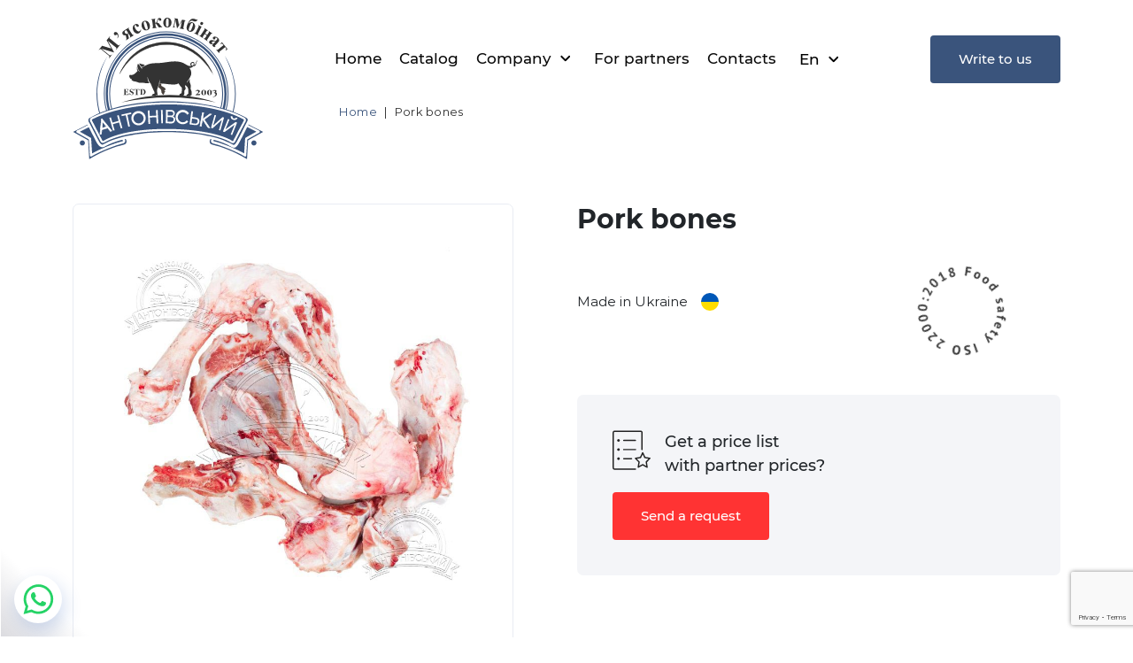

--- FILE ---
content_type: text/html; charset=UTF-8
request_url: https://uamk.com.ua/en/product/pork-bones/
body_size: 9030
content:
<!doctype html>
<html lang="en-US">
<head>
    <meta charset="UTF-8">
    <meta name="viewport" content="width=device-width, initial-scale=1">
    <link rel="profile" href="https://gmpg.org/xfn/11">
    <meta name="theme-color" content="#3a547c">

    <meta name='robots' content='index, follow, max-image-preview:large, max-snippet:-1, max-video-preview:-1' />
<link rel="alternate" href="https://uamk.com.ua/product/kistky-svynyachi/" hreflang="uk" />
<link rel="alternate" href="https://uamk.com.ua/en/product/pork-bones/" hreflang="en" />
<link rel="alternate" href="https://uamk.com.ua/ru/product/kosty-svynye/" hreflang="ru" />

	<!-- This site is optimized with the Yoast SEO plugin v19.10 - https://yoast.com/wordpress/plugins/seo/ -->
	<title>Pork bones - wholesale purchase | Pork elements</title>
	<meta name="description" content="Wholesale sale of pork bones ✔ Competitive prices. All products are certified. ⚉ Antonivskyi Meat Processing Plant." />
	<link rel="canonical" href="https://uamk.com.ua/en/product/pork-bones/" />
	<meta property="og:locale" content="en_US" />
	<meta property="og:locale:alternate" content="uk_UA" />
	<meta property="og:locale:alternate" content="ru_RU" />
	<meta property="og:type" content="article" />
	<meta property="og:title" content="Pork bones - wholesale purchase | Pork elements" />
	<meta property="og:description" content="Wholesale sale of pork bones ✔ Competitive prices. All products are certified. ⚉ Antonivskyi Meat Processing Plant." />
	<meta property="og:url" content="https://uamk.com.ua/en/product/pork-bones/" />
	<meta property="og:site_name" content="Antonivskyi Meat Processing Plant" />
	<meta property="article:modified_time" content="2025-10-19T14:41:18+00:00" />
	<meta property="og:image" content="https://uamk.com.ua/wp-content/uploads/2023/02/Kistky-svynyachi-antonivs-kyy-myasokombinat.jpg" />
	<meta property="og:image:width" content="1920" />
	<meta property="og:image:height" content="1920" />
	<meta property="og:image:type" content="image/jpeg" />
	<meta name="twitter:card" content="summary_large_image" />
	<script type="application/ld+json" class="yoast-schema-graph">{"@context":"https://schema.org","@graph":[{"@type":"WebPage","@id":"https://uamk.com.ua/en/product/pork-bones/","url":"https://uamk.com.ua/en/product/pork-bones/","name":"Pork bones - wholesale purchase | Pork elements","isPartOf":{"@id":"https://uamk.com.ua/en/home/#website"},"primaryImageOfPage":{"@id":"https://uamk.com.ua/en/product/pork-bones/#primaryimage"},"image":{"@id":"https://uamk.com.ua/en/product/pork-bones/#primaryimage"},"thumbnailUrl":"https://uamk.com.ua/wp-content/uploads/2023/02/Kistky-svynyachi-antonivs-kyy-myasokombinat.jpg","datePublished":"2023-02-26T15:00:59+00:00","dateModified":"2025-10-19T14:41:18+00:00","description":"Wholesale sale of pork bones ✔ Competitive prices. All products are certified. ⚉ Antonivskyi Meat Processing Plant.","breadcrumb":{"@id":"https://uamk.com.ua/en/product/pork-bones/#breadcrumb"},"inLanguage":"en-US","potentialAction":[{"@type":"ReadAction","target":["https://uamk.com.ua/en/product/pork-bones/"]}]},{"@type":"ImageObject","inLanguage":"en-US","@id":"https://uamk.com.ua/en/product/pork-bones/#primaryimage","url":"https://uamk.com.ua/wp-content/uploads/2023/02/Kistky-svynyachi-antonivs-kyy-myasokombinat.jpg","contentUrl":"https://uamk.com.ua/wp-content/uploads/2023/02/Kistky-svynyachi-antonivs-kyy-myasokombinat.jpg","width":1920,"height":1920},{"@type":"BreadcrumbList","@id":"https://uamk.com.ua/en/product/pork-bones/#breadcrumb","itemListElement":[{"@type":"ListItem","position":1,"name":"Home","item":"https://uamk.com.ua/en/home/"},{"@type":"ListItem","position":2,"name":"Pork bones"}]},{"@type":"WebSite","@id":"https://uamk.com.ua/en/home/#website","url":"https://uamk.com.ua/en/home/","name":"Antonivskyi Meat Processing Plant","description":"Antonivskyi Meat Processing Plant","publisher":{"@id":"https://uamk.com.ua/en/home/#organization"},"potentialAction":[{"@type":"SearchAction","target":{"@type":"EntryPoint","urlTemplate":"https://uamk.com.ua/en/home/?s={search_term_string}"},"query-input":"required name=search_term_string"}],"inLanguage":"en-US"},{"@type":"Organization","@id":"https://uamk.com.ua/en/home/#organization","name":"Antonivskyi Meat Processing Plant","url":"https://uamk.com.ua/en/home/","logo":{"@type":"ImageObject","inLanguage":"en-US","@id":"https://uamk.com.ua/en/home/#/schema/logo/image/","url":"https://uamk.com.ua/wp-content/uploads/2022/11/logo.svg","contentUrl":"https://uamk.com.ua/wp-content/uploads/2022/11/logo.svg","caption":"Antonivskyi Meat Processing Plant"},"image":{"@id":"https://uamk.com.ua/en/home/#/schema/logo/image/"}}]}</script>
	<!-- / Yoast SEO plugin. -->


<link rel="alternate" type="application/rss+xml" title="Antonivskyi Meat Processing Plant &raquo; Feed" href="https://uamk.com.ua/en/feed/" />
<link rel="alternate" type="application/rss+xml" title="Antonivskyi Meat Processing Plant &raquo; Comments Feed" href="https://uamk.com.ua/en/comments/feed/" />
<script>
window._wpemojiSettings = {"baseUrl":"https:\/\/s.w.org\/images\/core\/emoji\/14.0.0\/72x72\/","ext":".png","svgUrl":"https:\/\/s.w.org\/images\/core\/emoji\/14.0.0\/svg\/","svgExt":".svg","source":{"concatemoji":"https:\/\/uamk.com.ua\/wp-includes\/js\/wp-emoji-release.min.js?ver=6.1.1"}};
/*! This file is auto-generated */
!function(e,a,t){var n,r,o,i=a.createElement("canvas"),p=i.getContext&&i.getContext("2d");function s(e,t){var a=String.fromCharCode,e=(p.clearRect(0,0,i.width,i.height),p.fillText(a.apply(this,e),0,0),i.toDataURL());return p.clearRect(0,0,i.width,i.height),p.fillText(a.apply(this,t),0,0),e===i.toDataURL()}function c(e){var t=a.createElement("script");t.src=e,t.defer=t.type="text/javascript",a.getElementsByTagName("head")[0].appendChild(t)}for(o=Array("flag","emoji"),t.supports={everything:!0,everythingExceptFlag:!0},r=0;r<o.length;r++)t.supports[o[r]]=function(e){if(p&&p.fillText)switch(p.textBaseline="top",p.font="600 32px Arial",e){case"flag":return s([127987,65039,8205,9895,65039],[127987,65039,8203,9895,65039])?!1:!s([55356,56826,55356,56819],[55356,56826,8203,55356,56819])&&!s([55356,57332,56128,56423,56128,56418,56128,56421,56128,56430,56128,56423,56128,56447],[55356,57332,8203,56128,56423,8203,56128,56418,8203,56128,56421,8203,56128,56430,8203,56128,56423,8203,56128,56447]);case"emoji":return!s([129777,127995,8205,129778,127999],[129777,127995,8203,129778,127999])}return!1}(o[r]),t.supports.everything=t.supports.everything&&t.supports[o[r]],"flag"!==o[r]&&(t.supports.everythingExceptFlag=t.supports.everythingExceptFlag&&t.supports[o[r]]);t.supports.everythingExceptFlag=t.supports.everythingExceptFlag&&!t.supports.flag,t.DOMReady=!1,t.readyCallback=function(){t.DOMReady=!0},t.supports.everything||(n=function(){t.readyCallback()},a.addEventListener?(a.addEventListener("DOMContentLoaded",n,!1),e.addEventListener("load",n,!1)):(e.attachEvent("onload",n),a.attachEvent("onreadystatechange",function(){"complete"===a.readyState&&t.readyCallback()})),(e=t.source||{}).concatemoji?c(e.concatemoji):e.wpemoji&&e.twemoji&&(c(e.twemoji),c(e.wpemoji)))}(window,document,window._wpemojiSettings);
</script>
<style>
img.wp-smiley,
img.emoji {
	display: inline !important;
	border: none !important;
	box-shadow: none !important;
	height: 1em !important;
	width: 1em !important;
	margin: 0 0.07em !important;
	vertical-align: -0.1em !important;
	background: none !important;
	padding: 0 !important;
}
</style>
	<link rel='stylesheet' id='wp-block-library-css' href='https://uamk.com.ua/wp-includes/css/dist/block-library/style.min.css?ver=6.1.1' media='all' />
<link rel='stylesheet' id='classic-theme-styles-css' href='https://uamk.com.ua/wp-includes/css/classic-themes.min.css?ver=1' media='all' />
<style id='global-styles-inline-css'>
body{--wp--preset--color--black: #000000;--wp--preset--color--cyan-bluish-gray: #abb8c3;--wp--preset--color--white: #ffffff;--wp--preset--color--pale-pink: #f78da7;--wp--preset--color--vivid-red: #cf2e2e;--wp--preset--color--luminous-vivid-orange: #ff6900;--wp--preset--color--luminous-vivid-amber: #fcb900;--wp--preset--color--light-green-cyan: #7bdcb5;--wp--preset--color--vivid-green-cyan: #00d084;--wp--preset--color--pale-cyan-blue: #8ed1fc;--wp--preset--color--vivid-cyan-blue: #0693e3;--wp--preset--color--vivid-purple: #9b51e0;--wp--preset--gradient--vivid-cyan-blue-to-vivid-purple: linear-gradient(135deg,rgba(6,147,227,1) 0%,rgb(155,81,224) 100%);--wp--preset--gradient--light-green-cyan-to-vivid-green-cyan: linear-gradient(135deg,rgb(122,220,180) 0%,rgb(0,208,130) 100%);--wp--preset--gradient--luminous-vivid-amber-to-luminous-vivid-orange: linear-gradient(135deg,rgba(252,185,0,1) 0%,rgba(255,105,0,1) 100%);--wp--preset--gradient--luminous-vivid-orange-to-vivid-red: linear-gradient(135deg,rgba(255,105,0,1) 0%,rgb(207,46,46) 100%);--wp--preset--gradient--very-light-gray-to-cyan-bluish-gray: linear-gradient(135deg,rgb(238,238,238) 0%,rgb(169,184,195) 100%);--wp--preset--gradient--cool-to-warm-spectrum: linear-gradient(135deg,rgb(74,234,220) 0%,rgb(151,120,209) 20%,rgb(207,42,186) 40%,rgb(238,44,130) 60%,rgb(251,105,98) 80%,rgb(254,248,76) 100%);--wp--preset--gradient--blush-light-purple: linear-gradient(135deg,rgb(255,206,236) 0%,rgb(152,150,240) 100%);--wp--preset--gradient--blush-bordeaux: linear-gradient(135deg,rgb(254,205,165) 0%,rgb(254,45,45) 50%,rgb(107,0,62) 100%);--wp--preset--gradient--luminous-dusk: linear-gradient(135deg,rgb(255,203,112) 0%,rgb(199,81,192) 50%,rgb(65,88,208) 100%);--wp--preset--gradient--pale-ocean: linear-gradient(135deg,rgb(255,245,203) 0%,rgb(182,227,212) 50%,rgb(51,167,181) 100%);--wp--preset--gradient--electric-grass: linear-gradient(135deg,rgb(202,248,128) 0%,rgb(113,206,126) 100%);--wp--preset--gradient--midnight: linear-gradient(135deg,rgb(2,3,129) 0%,rgb(40,116,252) 100%);--wp--preset--duotone--dark-grayscale: url('#wp-duotone-dark-grayscale');--wp--preset--duotone--grayscale: url('#wp-duotone-grayscale');--wp--preset--duotone--purple-yellow: url('#wp-duotone-purple-yellow');--wp--preset--duotone--blue-red: url('#wp-duotone-blue-red');--wp--preset--duotone--midnight: url('#wp-duotone-midnight');--wp--preset--duotone--magenta-yellow: url('#wp-duotone-magenta-yellow');--wp--preset--duotone--purple-green: url('#wp-duotone-purple-green');--wp--preset--duotone--blue-orange: url('#wp-duotone-blue-orange');--wp--preset--font-size--small: 13px;--wp--preset--font-size--medium: 20px;--wp--preset--font-size--large: 36px;--wp--preset--font-size--x-large: 42px;--wp--preset--spacing--20: 0.44rem;--wp--preset--spacing--30: 0.67rem;--wp--preset--spacing--40: 1rem;--wp--preset--spacing--50: 1.5rem;--wp--preset--spacing--60: 2.25rem;--wp--preset--spacing--70: 3.38rem;--wp--preset--spacing--80: 5.06rem;}:where(.is-layout-flex){gap: 0.5em;}body .is-layout-flow > .alignleft{float: left;margin-inline-start: 0;margin-inline-end: 2em;}body .is-layout-flow > .alignright{float: right;margin-inline-start: 2em;margin-inline-end: 0;}body .is-layout-flow > .aligncenter{margin-left: auto !important;margin-right: auto !important;}body .is-layout-constrained > .alignleft{float: left;margin-inline-start: 0;margin-inline-end: 2em;}body .is-layout-constrained > .alignright{float: right;margin-inline-start: 2em;margin-inline-end: 0;}body .is-layout-constrained > .aligncenter{margin-left: auto !important;margin-right: auto !important;}body .is-layout-constrained > :where(:not(.alignleft):not(.alignright):not(.alignfull)){max-width: var(--wp--style--global--content-size);margin-left: auto !important;margin-right: auto !important;}body .is-layout-constrained > .alignwide{max-width: var(--wp--style--global--wide-size);}body .is-layout-flex{display: flex;}body .is-layout-flex{flex-wrap: wrap;align-items: center;}body .is-layout-flex > *{margin: 0;}:where(.wp-block-columns.is-layout-flex){gap: 2em;}.has-black-color{color: var(--wp--preset--color--black) !important;}.has-cyan-bluish-gray-color{color: var(--wp--preset--color--cyan-bluish-gray) !important;}.has-white-color{color: var(--wp--preset--color--white) !important;}.has-pale-pink-color{color: var(--wp--preset--color--pale-pink) !important;}.has-vivid-red-color{color: var(--wp--preset--color--vivid-red) !important;}.has-luminous-vivid-orange-color{color: var(--wp--preset--color--luminous-vivid-orange) !important;}.has-luminous-vivid-amber-color{color: var(--wp--preset--color--luminous-vivid-amber) !important;}.has-light-green-cyan-color{color: var(--wp--preset--color--light-green-cyan) !important;}.has-vivid-green-cyan-color{color: var(--wp--preset--color--vivid-green-cyan) !important;}.has-pale-cyan-blue-color{color: var(--wp--preset--color--pale-cyan-blue) !important;}.has-vivid-cyan-blue-color{color: var(--wp--preset--color--vivid-cyan-blue) !important;}.has-vivid-purple-color{color: var(--wp--preset--color--vivid-purple) !important;}.has-black-background-color{background-color: var(--wp--preset--color--black) !important;}.has-cyan-bluish-gray-background-color{background-color: var(--wp--preset--color--cyan-bluish-gray) !important;}.has-white-background-color{background-color: var(--wp--preset--color--white) !important;}.has-pale-pink-background-color{background-color: var(--wp--preset--color--pale-pink) !important;}.has-vivid-red-background-color{background-color: var(--wp--preset--color--vivid-red) !important;}.has-luminous-vivid-orange-background-color{background-color: var(--wp--preset--color--luminous-vivid-orange) !important;}.has-luminous-vivid-amber-background-color{background-color: var(--wp--preset--color--luminous-vivid-amber) !important;}.has-light-green-cyan-background-color{background-color: var(--wp--preset--color--light-green-cyan) !important;}.has-vivid-green-cyan-background-color{background-color: var(--wp--preset--color--vivid-green-cyan) !important;}.has-pale-cyan-blue-background-color{background-color: var(--wp--preset--color--pale-cyan-blue) !important;}.has-vivid-cyan-blue-background-color{background-color: var(--wp--preset--color--vivid-cyan-blue) !important;}.has-vivid-purple-background-color{background-color: var(--wp--preset--color--vivid-purple) !important;}.has-black-border-color{border-color: var(--wp--preset--color--black) !important;}.has-cyan-bluish-gray-border-color{border-color: var(--wp--preset--color--cyan-bluish-gray) !important;}.has-white-border-color{border-color: var(--wp--preset--color--white) !important;}.has-pale-pink-border-color{border-color: var(--wp--preset--color--pale-pink) !important;}.has-vivid-red-border-color{border-color: var(--wp--preset--color--vivid-red) !important;}.has-luminous-vivid-orange-border-color{border-color: var(--wp--preset--color--luminous-vivid-orange) !important;}.has-luminous-vivid-amber-border-color{border-color: var(--wp--preset--color--luminous-vivid-amber) !important;}.has-light-green-cyan-border-color{border-color: var(--wp--preset--color--light-green-cyan) !important;}.has-vivid-green-cyan-border-color{border-color: var(--wp--preset--color--vivid-green-cyan) !important;}.has-pale-cyan-blue-border-color{border-color: var(--wp--preset--color--pale-cyan-blue) !important;}.has-vivid-cyan-blue-border-color{border-color: var(--wp--preset--color--vivid-cyan-blue) !important;}.has-vivid-purple-border-color{border-color: var(--wp--preset--color--vivid-purple) !important;}.has-vivid-cyan-blue-to-vivid-purple-gradient-background{background: var(--wp--preset--gradient--vivid-cyan-blue-to-vivid-purple) !important;}.has-light-green-cyan-to-vivid-green-cyan-gradient-background{background: var(--wp--preset--gradient--light-green-cyan-to-vivid-green-cyan) !important;}.has-luminous-vivid-amber-to-luminous-vivid-orange-gradient-background{background: var(--wp--preset--gradient--luminous-vivid-amber-to-luminous-vivid-orange) !important;}.has-luminous-vivid-orange-to-vivid-red-gradient-background{background: var(--wp--preset--gradient--luminous-vivid-orange-to-vivid-red) !important;}.has-very-light-gray-to-cyan-bluish-gray-gradient-background{background: var(--wp--preset--gradient--very-light-gray-to-cyan-bluish-gray) !important;}.has-cool-to-warm-spectrum-gradient-background{background: var(--wp--preset--gradient--cool-to-warm-spectrum) !important;}.has-blush-light-purple-gradient-background{background: var(--wp--preset--gradient--blush-light-purple) !important;}.has-blush-bordeaux-gradient-background{background: var(--wp--preset--gradient--blush-bordeaux) !important;}.has-luminous-dusk-gradient-background{background: var(--wp--preset--gradient--luminous-dusk) !important;}.has-pale-ocean-gradient-background{background: var(--wp--preset--gradient--pale-ocean) !important;}.has-electric-grass-gradient-background{background: var(--wp--preset--gradient--electric-grass) !important;}.has-midnight-gradient-background{background: var(--wp--preset--gradient--midnight) !important;}.has-small-font-size{font-size: var(--wp--preset--font-size--small) !important;}.has-medium-font-size{font-size: var(--wp--preset--font-size--medium) !important;}.has-large-font-size{font-size: var(--wp--preset--font-size--large) !important;}.has-x-large-font-size{font-size: var(--wp--preset--font-size--x-large) !important;}
.wp-block-navigation a:where(:not(.wp-element-button)){color: inherit;}
:where(.wp-block-columns.is-layout-flex){gap: 2em;}
.wp-block-pullquote{font-size: 1.5em;line-height: 1.6;}
</style>
<link rel='stylesheet' id='contact-form-7-css' href='https://uamk.com.ua/wp-content/plugins/contact-form-7/includes/css/styles.css?ver=5.7.2' media='all' />
<link rel='stylesheet' id='main-css' href='https://uamk.com.ua/wp-content/themes/antonovskiy/assets/css/main.css?ver=6.1.1' media='all' />
<link rel='stylesheet' id='base-css' href='https://uamk.com.ua/wp-content/themes/antonovskiy/assets/css/etc.css?ver=6.1.1' media='all' />
<link rel='stylesheet' id='photoswipe-css' href='https://uamk.com.ua/wp-content/themes/antonovskiy/assets/js/photoswipe/photoswipe.css?ver=6.1.1' media='all' />
<link rel="https://api.w.org/" href="https://uamk.com.ua/wp-json/" /><link rel="alternate" type="application/json" href="https://uamk.com.ua/wp-json/wp/v2/product/482" /><link rel="EditURI" type="application/rsd+xml" title="RSD" href="https://uamk.com.ua/xmlrpc.php?rsd" />
<link rel="wlwmanifest" type="application/wlwmanifest+xml" href="https://uamk.com.ua/wp-includes/wlwmanifest.xml" />
<meta name="generator" content="WordPress 6.1.1" />
<link rel='shortlink' href='https://uamk.com.ua/?p=482' />
<link rel="alternate" type="application/json+oembed" href="https://uamk.com.ua/wp-json/oembed/1.0/embed?url=https%3A%2F%2Fuamk.com.ua%2Fen%2Fproduct%2Fpork-bones%2F" />
<link rel="alternate" type="text/xml+oembed" href="https://uamk.com.ua/wp-json/oembed/1.0/embed?url=https%3A%2F%2Fuamk.com.ua%2Fen%2Fproduct%2Fpork-bones%2F&#038;format=xml" />
<link rel="icon" href="https://uamk.com.ua/wp-content/uploads/2022/11/cropped-1-2-32x32.jpg" sizes="32x32" />
<link rel="icon" href="https://uamk.com.ua/wp-content/uploads/2022/11/cropped-1-2-192x192.jpg" sizes="192x192" />
<link rel="apple-touch-icon" href="https://uamk.com.ua/wp-content/uploads/2022/11/cropped-1-2-180x180.jpg" />
<meta name="msapplication-TileImage" content="https://uamk.com.ua/wp-content/uploads/2022/11/cropped-1-2-270x270.jpg" />

    <!-- Google Tag Manager -->
    <script>(function (w, d, s, l, i) {
            w[l] = w[l] || [];
            w[l].push({
                'gtm.start':
                    new Date().getTime(), event: 'gtm.js'
            });
            var f = d.getElementsByTagName(s)[0],
                j = d.createElement(s), dl = l != 'dataLayer' ? '&l=' + l : '';
            j.async = true;
            j.src =
                'https://www.googletagmanager.com/gtm.js?id=' + i + dl;
            f.parentNode.insertBefore(j, f);
        })(window, document, 'script', 'dataLayer', 'GTM-P575MMR');</script>
    <!-- End Google Tag Manager -->
    <script charset="UTF-8" src="//web.webpushs.com/js/push/a91b9166922ab829d31638b12bbf06e3_1.js" async></script>
	<meta name="msvalidate.01" content="C88514D84F6C315DF0C9FC33AB990D03" />
</head>


<body class="product-template-default single single-product postid-482 wp-custom-logo">
<!-- Google Tag Manager (noscript) -->
<noscript>
    <iframe src="https://www.googletagmanager.com/ns.html?id=GTM-P575MMR"
            height="0" width="0" style="display:none;visibility:hidden"></iframe>
</noscript>
<!-- End Google Tag Manager (noscript) -->

<svg xmlns="http://www.w3.org/2000/svg" viewBox="0 0 0 0" width="0" height="0" focusable="false" role="none" style="visibility: hidden; position: absolute; left: -9999px; overflow: hidden;" ><defs><filter id="wp-duotone-dark-grayscale"><feColorMatrix color-interpolation-filters="sRGB" type="matrix" values=" .299 .587 .114 0 0 .299 .587 .114 0 0 .299 .587 .114 0 0 .299 .587 .114 0 0 " /><feComponentTransfer color-interpolation-filters="sRGB" ><feFuncR type="table" tableValues="0 0.49803921568627" /><feFuncG type="table" tableValues="0 0.49803921568627" /><feFuncB type="table" tableValues="0 0.49803921568627" /><feFuncA type="table" tableValues="1 1" /></feComponentTransfer><feComposite in2="SourceGraphic" operator="in" /></filter></defs></svg><svg xmlns="http://www.w3.org/2000/svg" viewBox="0 0 0 0" width="0" height="0" focusable="false" role="none" style="visibility: hidden; position: absolute; left: -9999px; overflow: hidden;" ><defs><filter id="wp-duotone-grayscale"><feColorMatrix color-interpolation-filters="sRGB" type="matrix" values=" .299 .587 .114 0 0 .299 .587 .114 0 0 .299 .587 .114 0 0 .299 .587 .114 0 0 " /><feComponentTransfer color-interpolation-filters="sRGB" ><feFuncR type="table" tableValues="0 1" /><feFuncG type="table" tableValues="0 1" /><feFuncB type="table" tableValues="0 1" /><feFuncA type="table" tableValues="1 1" /></feComponentTransfer><feComposite in2="SourceGraphic" operator="in" /></filter></defs></svg><svg xmlns="http://www.w3.org/2000/svg" viewBox="0 0 0 0" width="0" height="0" focusable="false" role="none" style="visibility: hidden; position: absolute; left: -9999px; overflow: hidden;" ><defs><filter id="wp-duotone-purple-yellow"><feColorMatrix color-interpolation-filters="sRGB" type="matrix" values=" .299 .587 .114 0 0 .299 .587 .114 0 0 .299 .587 .114 0 0 .299 .587 .114 0 0 " /><feComponentTransfer color-interpolation-filters="sRGB" ><feFuncR type="table" tableValues="0.54901960784314 0.98823529411765" /><feFuncG type="table" tableValues="0 1" /><feFuncB type="table" tableValues="0.71764705882353 0.25490196078431" /><feFuncA type="table" tableValues="1 1" /></feComponentTransfer><feComposite in2="SourceGraphic" operator="in" /></filter></defs></svg><svg xmlns="http://www.w3.org/2000/svg" viewBox="0 0 0 0" width="0" height="0" focusable="false" role="none" style="visibility: hidden; position: absolute; left: -9999px; overflow: hidden;" ><defs><filter id="wp-duotone-blue-red"><feColorMatrix color-interpolation-filters="sRGB" type="matrix" values=" .299 .587 .114 0 0 .299 .587 .114 0 0 .299 .587 .114 0 0 .299 .587 .114 0 0 " /><feComponentTransfer color-interpolation-filters="sRGB" ><feFuncR type="table" tableValues="0 1" /><feFuncG type="table" tableValues="0 0.27843137254902" /><feFuncB type="table" tableValues="0.5921568627451 0.27843137254902" /><feFuncA type="table" tableValues="1 1" /></feComponentTransfer><feComposite in2="SourceGraphic" operator="in" /></filter></defs></svg><svg xmlns="http://www.w3.org/2000/svg" viewBox="0 0 0 0" width="0" height="0" focusable="false" role="none" style="visibility: hidden; position: absolute; left: -9999px; overflow: hidden;" ><defs><filter id="wp-duotone-midnight"><feColorMatrix color-interpolation-filters="sRGB" type="matrix" values=" .299 .587 .114 0 0 .299 .587 .114 0 0 .299 .587 .114 0 0 .299 .587 .114 0 0 " /><feComponentTransfer color-interpolation-filters="sRGB" ><feFuncR type="table" tableValues="0 0" /><feFuncG type="table" tableValues="0 0.64705882352941" /><feFuncB type="table" tableValues="0 1" /><feFuncA type="table" tableValues="1 1" /></feComponentTransfer><feComposite in2="SourceGraphic" operator="in" /></filter></defs></svg><svg xmlns="http://www.w3.org/2000/svg" viewBox="0 0 0 0" width="0" height="0" focusable="false" role="none" style="visibility: hidden; position: absolute; left: -9999px; overflow: hidden;" ><defs><filter id="wp-duotone-magenta-yellow"><feColorMatrix color-interpolation-filters="sRGB" type="matrix" values=" .299 .587 .114 0 0 .299 .587 .114 0 0 .299 .587 .114 0 0 .299 .587 .114 0 0 " /><feComponentTransfer color-interpolation-filters="sRGB" ><feFuncR type="table" tableValues="0.78039215686275 1" /><feFuncG type="table" tableValues="0 0.94901960784314" /><feFuncB type="table" tableValues="0.35294117647059 0.47058823529412" /><feFuncA type="table" tableValues="1 1" /></feComponentTransfer><feComposite in2="SourceGraphic" operator="in" /></filter></defs></svg><svg xmlns="http://www.w3.org/2000/svg" viewBox="0 0 0 0" width="0" height="0" focusable="false" role="none" style="visibility: hidden; position: absolute; left: -9999px; overflow: hidden;" ><defs><filter id="wp-duotone-purple-green"><feColorMatrix color-interpolation-filters="sRGB" type="matrix" values=" .299 .587 .114 0 0 .299 .587 .114 0 0 .299 .587 .114 0 0 .299 .587 .114 0 0 " /><feComponentTransfer color-interpolation-filters="sRGB" ><feFuncR type="table" tableValues="0.65098039215686 0.40392156862745" /><feFuncG type="table" tableValues="0 1" /><feFuncB type="table" tableValues="0.44705882352941 0.4" /><feFuncA type="table" tableValues="1 1" /></feComponentTransfer><feComposite in2="SourceGraphic" operator="in" /></filter></defs></svg><svg xmlns="http://www.w3.org/2000/svg" viewBox="0 0 0 0" width="0" height="0" focusable="false" role="none" style="visibility: hidden; position: absolute; left: -9999px; overflow: hidden;" ><defs><filter id="wp-duotone-blue-orange"><feColorMatrix color-interpolation-filters="sRGB" type="matrix" values=" .299 .587 .114 0 0 .299 .587 .114 0 0 .299 .587 .114 0 0 .299 .587 .114 0 0 " /><feComponentTransfer color-interpolation-filters="sRGB" ><feFuncR type="table" tableValues="0.098039215686275 1" /><feFuncG type="table" tableValues="0 0.66274509803922" /><feFuncB type="table" tableValues="0.84705882352941 0.41960784313725" /><feFuncA type="table" tableValues="1 1" /></feComponentTransfer><feComposite in2="SourceGraphic" operator="in" /></filter></defs></svg><div id="page" class="site">

    <div class="bg"></div>

    <nav class="nav-mobile nav-mobile--js" id="main-navigation">
        <div class="nav-mobile__in">
            <ul class="nav-mobile__list">
                                    <li class="nav-mobile__item">
                        <a class="nav-mobile__link" href="https://uamk.com.ua/en/home" class="nav__link">Home</a>
                    </li>
                
                <li class="nav-mobile__item"><a class="nav-mobile__link" href="https://uamk.com.ua/en/catalog/">Catalog</a></li><li class="nav-mobile__item nav-mobile__item--js"><div class="nav-mobile__link nav-mobile__link--js">Company<svg class="icon-drop"><use xlink:href="/wp-content/themes/antonovskiy/assets/img/sprite.svg#icon-drop"></use></svg></div><div class="nav-mobile__drop nav-mobile__drop--js"><ul class="nav-mobile__drop__list "><li class="nav__drop__item"><a class="nav__drop__link" href="https://uamk.com.ua/en/about-company/">About Us</a></li><li class="nav__drop__item"><a class="nav__drop__link" href="https://uamk.com.ua/en/career/">Career</a></li><li class="nav__drop__item"><a class="nav__drop__link" href="https://uamk.com.ua/en/procurement/">Procurement</a></li></ul></div></li><li class="nav-mobile__item"><a class="nav-mobile__link" href="https://uamk.com.ua/en/partners/">For partners</a></li><li class="nav-mobile__item"><a class="nav-mobile__link" href="https://uamk.com.ua/en/contacts/">Contacts</a></li>
                <li class="nav-mobile__item d-md-none">
                    <button type="button" class="btn btn-primary quick--order" data-bs-toggle="modal" data-bs-target="#writeUS">
                        Write to us                    </button>
                </li>
            </ul>

            <button class="nav-mobile__button hide_show_menu--js" data-navigation-id="main-navigation">
            <span class="hamburger">
                <span class="hamburger__box">
                  <span class="hamburger__line"></span>
                </span>
            </span>
            </button>
        </div>
    </nav>

    
    <header class="header">
        <div class="container">
            <div class="row row-cols-auto justify-content-between">
                <div class="logo">
                                                                        <a href="https://uamk.com.ua/en/home" class="logo__link">
                                <img src="https://uamk.com.ua/wp-content/uploads/2022/11/logo.svg" alt="">
                            </a>
                                                            </div>
                <div class="header__right">
                    <div class="row row-cols-auto justify-content-md-between justify-content-end align-items-center">
                        <nav class="nav d-none d-xl-block">
                            <ul class="nav__list">

                                                                    <li class="nav__item">
                                        <a href="https://uamk.com.ua/en/home" class="nav__link">Home</a>
                                    </li>
                                

                                <li class="nav__item"><a class="nav__link" href="https://uamk.com.ua/en/catalog/">Catalog</a></li><li class="nav__item nav__item--js"><div class="nav__link nav__link--js">Company<svg class="icon-drop"><use xlink:href="/wp-content/themes/antonovskiy/assets/img/sprite.svg#icon-drop"></use></svg></div><div class="nav__drop nav__drop--js"><ul class="nav__drop__list "><li class="nav__drop__item"><a class="nav__drop__link" href="https://uamk.com.ua/en/about-company/">About Us</a></li><li class="nav__drop__item"><a class="nav__drop__link" href="https://uamk.com.ua/en/career/">Career</a></li><li class="nav__drop__item"><a class="nav__drop__link" href="https://uamk.com.ua/en/procurement/">Procurement</a></li></ul></div></li><li class="nav__item"><a class="nav__link" href="https://uamk.com.ua/en/partners/">For partners</a></li><li class="nav__item"><a class="nav__link" href="https://uamk.com.ua/en/contacts/">Contacts</a></li>
                                <li class="nav__item">
                                    <div class="lang nav__link">
                                        <div class="lang__select lang__select--js">
                                            <button class="lang__btn lang__btn--js">
                                                                                                <span class="lang__active">en</span>
                                                <svg class="icon-drop">
                                                    <use xlink:href="/wp-content/themes/antonovskiy/assets/img/sprite.svg#icon-drop"/>
                                                </svg>
                                            </button>
                                            <div class="lang__drop lang__drop--js">
                                                <ul class="lang__drop__list">
                                                                                                                                                                                                                                <li class="lang__drop__item"><a class="lang__drop__link"
                                                                                            lang="uk"
                                                                                            hreflang="uk"
                                                                                            href="https://uamk.com.ua/product/kistky-svynyachi/">Українська</a>
                                                            </li>
                                                                                                                                                                                                                                                                                                                                                                                                                                                            <li class="lang__drop__item"><a class="lang__drop__link"
                                                                                            lang="ru"
                                                                                            hreflang="ru"
                                                                                            href="https://uamk.com.ua/ru/product/kosty-svynye/">Русский</a>
                                                            </li>
                                                                                                                                                            </ul>
                                            </div>
                                        </div>
                                    </div>
                                </li>
                            </ul>
                        </nav>

                        <div class="header__action d-none d-md-block">
                            <button type="button" class="btn btn-primary quick--order" data-bs-toggle="modal"
                                    data-bs-target="#writeUS">
                                Write to us                            </button>
                        </div>


                        <div class="d-flex d-xl-none">
                            <div class="lang me-3">
                                <div class="lang__select lang__select--js">
                                    <button class="lang__btn lang__btn--js">
                                        <span class="lang__active"> en</span>
                                        <svg class="icon-drop">
                                            <use xlink:href="/wp-content/themes/antonovskiy/assets/img/sprite.svg#icon-drop"/>
                                        </svg>
                                    </button>
                                    <div class="lang__drop lang__drop--js">
                                        <ul class="lang__drop__list">
                                                                                                                                                <li class="lang__drop__item"><a class="lang__drop__link"
                                                                                    lang="uk"
                                                                                    hreflang="uk"
                                                                                    href="https://uamk.com.ua/product/kistky-svynyachi/">uk</a>
                                                    </li>
                                                                                                                                                                                                                                                                                            <li class="lang__drop__item"><a class="lang__drop__link"
                                                                                    lang="ru"
                                                                                    hreflang="ru"
                                                                                    href="https://uamk.com.ua/ru/product/kosty-svynye/">ru</a>
                                                    </li>
                                                                                                                                    </ul>
                                    </div>
                                </div>
                            </div>
                            <button class="nav-mobile-button hide_show_menu--js d-xl-none"
                                    data-navigation-id="main-navigation">
                      <span class="hamburger">
                        <span class="hamburger__box">
                          <span class="hamburger__line"></span>
                        </span>
                      </span>
                            </button>
                        </div>

                    </div>

                    <div class="col-lg-9 main__col main__col--right d-none d-lg-block">
                        <div class="breadcrumbs">
                            <span><span><a href="https://uamk.com.ua/en/home/">Home</a> <span class="separator">|</span> <span class="breadcrumb_last" aria-current="page">Pork bones</span></span></span>                        </div>
                    </div>
                </div>
            </div>
        </div>
    </header>





    

    <section class="main card">
        <div class="container">
            <div class="row row-cols-auto">
                <div class="col-lg-6">
                    <div class="card__photo_wrap pe-lg-5">
                        <div class="card__photo ">
                            <div class="card__photo_main pswp-gallery gallery--js">
                                <div class=" card__photo_slider">
                                                                        <a href="https://uamk.com.ua/wp-content/uploads/2023/02/Kistky-svynyachi-antonivs-kyy-myasokombinat.jpg"  data-pswp-width="1024" data-pswp-height="1024" target="_blank">
                                        <img width="500" height="500" src="https://uamk.com.ua/wp-content/uploads/2023/02/Kistky-svynyachi-antonivs-kyy-myasokombinat.jpg" class="attachment-980x500 size-980x500 wp-post-image" alt="" decoding="async" srcset="https://uamk.com.ua/wp-content/uploads/2023/02/Kistky-svynyachi-antonivs-kyy-myasokombinat.jpg 1920w, https://uamk.com.ua/wp-content/uploads/2023/02/Kistky-svynyachi-antonivs-kyy-myasokombinat-300x300.jpg 300w, https://uamk.com.ua/wp-content/uploads/2023/02/Kistky-svynyachi-antonivs-kyy-myasokombinat-1024x1024.jpg 1024w, https://uamk.com.ua/wp-content/uploads/2023/02/Kistky-svynyachi-antonivs-kyy-myasokombinat-150x150.jpg 150w, https://uamk.com.ua/wp-content/uploads/2023/02/Kistky-svynyachi-antonivs-kyy-myasokombinat-768x768.jpg 768w, https://uamk.com.ua/wp-content/uploads/2023/02/Kistky-svynyachi-antonivs-kyy-myasokombinat-1536x1536.jpg 1536w" sizes="(max-width: 500px) 100vw, 500px" />                                    </a>
                                </div>
                                <div class="card__slider d-flex "  >
                                                                    </div>
                            </div>
                        </div>
                    </div>
                </div>

                <div class="col-lg-6">
                    <div class="h_head mt-5 mt-md-0">
                        <h1 class="h2">Pork bones</h1>
                    </div>
                    <div class="row align-items-center">

                        <div class="col-lg-8">
                            <div class="card__country">
                                Made in Ukraine                                <img src="/wp-content/themes/antonovskiy/assets/img/ukraine.svg" alt="Made in Ukraine">
                            </div>

                                                    </div>
                                                <div class="col-lg-4 card__animate-img mt-4 mt-lg-0">
                            <img src="https://uamk.com.ua/wp-content/uploads/2022/12/text_animate.svg" alt="Our products are preservative free">
                        </div>
                                            </div>

                    <div class="card__action"><div class="row align-items-center"><div class="col-xxl-7"><div class="card__action-text"><img src="/wp-content/themes/antonovskiy/assets/img/action_price.svg" alt="Get a price list&nbsp;with partner prices?" class="float-start me-3">                                     Get a price list <br> with partner prices?</div></div><div class="col-xxl-5 text-xxl-end mt-3 mt-xxl-0"><button type="button" class="btn btn-danger quick--order" data-bs-toggle="modal" data-bs-target="#writeUS">Send a request</button></div></div></div>

                    <div class="card__description">
                        
                                                <div class="card__description-row">
                            <h3>Description:</h3>
                            <p>Pork bones &#8211; a high-quality raw material used for making broths, sauces, and further processing. They contain an optimal amount of meat and fat, providing a rich taste and aroma. All bones come from pork of controlled origin and undergo veterinary and sanitary inspection. Wholesale pork bones are available with delivery across Ukraine for meat processors, wholesalers, and HoReCa.</p>
                        </div>
                        

                        


                        <div class="card__description-row">
                            <h3>Transportation terms:</h3>
                            <p>
                                Pork is transported by all modes of transport in covered vehicles in accordance with the rules for the transportation of perishable goods applicable to this type of transport.                            </p>
                        </div>
                    </div>
                </div>
            </div>
        </div>
    </section>
    

    
<footer class="footer">
    <div class="footer__top">
        <div class="container">
            <div class="row">
                <div class="col-xl-5 col-md-6">

                    <div class="footer__left">
                        <div class="footer__phones">
                                                            <a href="tel:380673870848">+38 067 387 08 48</a>
                                                    </div>

                        <div class="footer__address">
                                                            09138, Ukraine, Kiev region, Belotserkovsky district, Malaya Antonovka, Cmokna str., 1B                                                    </div>
                        <a href="https://uamk.com.ua/en/contacts/" class="btn btn-outline-inverse">
                            All contacts                        </a>
                    </div>
                </div>

                <div class="col-xl-5 col-md-6">

                    <div class="footer__center">
                        <div class="row">
                                                                                                <ul class="footer__links col-6">
                                                                                    <li>
                                                <a href="https://uamk.com.ua/en/catalog/">Catalog</a>
                                            </li>
                                                                                    <li>
                                                <a href="https://uamk.com.ua/en/about-company/">About Us</a>
                                            </li>
                                                                                    <li>
                                                <a href="https://uamk.com.ua/en/career/">Career</a>
                                            </li>
                                                                            </ul>
                                                                    <ul class="footer__links col-6">
                                                                                    <li>
                                                <a href="https://uamk.com.ua/en/procurement/">Procurement</a>
                                            </li>
                                                                                    <li>
                                                <a href="https://uamk.com.ua/en/partners/">For partners</a>
                                            </li>
                                                                                    <li>
                                                <a href="https://uamk.com.ua/en/contacts/">Contacts</a>
                                            </li>
                                                                            </ul>
                                                                                    </div>
                    </div>

                </div>

                <div class="col-xl-2 d-none d-xl-block">
                    <div class="footer__right">
                        <img src="/wp-content/themes/antonovskiy/assets/img/logo_inverse.svg" alt="">
                    </div>
                </div>
            </div>
        </div>
    </div>

    <div class="footer__bottom">
        <div class="container">
            <div class="row">
                <div class="col-sm-6">
                    © Антонівський м`ясокомбінат — uamk.com.ua |  2025                </div>
            </div>
        </div>
    </div>
</footer>


<!-- Modal -->
<div class="modal fade" id="writeUS" tabindex="-1" aria-labelledby="writeUSLabel" aria-hidden="true">
    <div class="modal-sm modal-dialog">
        <div class="modal-content">
            <div class="modal-header">
                <div class="modal-title fs-4 text-center" id="writeUSLabel">Get a price for partners</div>

                <button type="button" class="btn-close" data-bs-dismiss="modal" aria-label="Close">
                    <svg>
                        <use xlink:href="/wp-content/themes/antonovskiy/assets/img/sprite.svg#icon-close"></use>
                    </svg>
                </button>
            </div>

            <div class="modal-body pt-3">
                <div class="modal-subtitle text-center mb-4" id="writeUSLabel">Message us on a messenger to get the latest partnership terms.</div>
                <div class="d-flex justify-content-center">
                                    <a href="viber://chat?number=+380673870848" class="contacts__socials__item">
                        <img src="/wp-content/themes/antonovskiy/assets/img/socials/viber.svg" alt="viber">
                    </a>
                
                <a href="https://wa.me/380673870848" class="contacts__socials__item">
                    <img src="/wp-content/themes/antonovskiy/assets/img/socials/whot.svg" alt="whatsapp">
                </a>
                </div>
            </div>

<!--            -->        </div>
    </div>
</div>


<div class="modal fade" id="writeUS2" tabindex="-1" aria-labelledby="writeUS2Label" aria-hidden="true">
    <div class="modal-sm modal-dialog">
        <div class="modal-content">
            <div class="modal-header">
                <div class="modal-title fs-4 text-center" id="writeUS2Label">Write to us</div>
                <button type="button" class="btn-close" data-bs-dismiss="modal" aria-label="Close">
                    <svg>
                        <use xlink:href="/wp-content/themes/antonovskiy/assets/img/sprite.svg#icon-close"></use>
                    </svg>
                </button>
            </div>

            <div class="wpcf7 no-js" id="wpcf7-f409-o1" lang="uk" dir="ltr">
<div class="screen-reader-response"><p role="status" aria-live="polite" aria-atomic="true"></p> <ul></ul></div>
<form action="/en/product/pork-bones/#wpcf7-f409-o1" method="post" class="wpcf7-form init" aria-label="Contact form" novalidate="novalidate" data-status="init">
<div style="display: none;">
<input type="hidden" name="_wpcf7" value="409" />
<input type="hidden" name="_wpcf7_version" value="5.7.2" />
<input type="hidden" name="_wpcf7_locale" value="uk" />
<input type="hidden" name="_wpcf7_unit_tag" value="wpcf7-f409-o1" />
<input type="hidden" name="_wpcf7_container_post" value="0" />
<input type="hidden" name="_wpcf7_posted_data_hash" value="" />
<input type="hidden" name="_wpcf7_recaptcha_response" value="" />
</div>
<div class="modal-body">
	<div class="mb-3">
		<p><span class="wpcf7-form-control-wrap" data-name="text-484"><input size="40" class="wpcf7-form-control wpcf7-text wpcf7-validates-as-required form-control" aria-required="true" aria-invalid="false" placeholder="Name" value="" type="text" name="text-484" /></span>
		</p>
	</div>
	<div class="mb-3">
		<p><span class="wpcf7-form-control-wrap" data-name="tel-763"><input size="40" class="wpcf7-form-control wpcf7-text wpcf7-tel wpcf7-validates-as-required wpcf7-validates-as-tel phone--mask form-control" aria-required="true" aria-invalid="false" placeholder="Phone number" value="" type="tel" name="tel-763" /></span>
		</p>
	</div>
	<div class="mb-3">
		<p><span class="wpcf7-form-control-wrap" data-name="email-444"><input size="40" class="wpcf7-form-control wpcf7-text wpcf7-email wpcf7-validates-as-required wpcf7-validates-as-email form-control" aria-required="true" aria-invalid="false" placeholder="E-mail" value="" type="email" name="email-444" /></span>
		</p>
	</div>
	<div class="mb-3">
		<p><span class="wpcf7-form-control-wrap" data-name="textarea-804"><textarea cols="40" rows="10" class="wpcf7-form-control wpcf7-textarea" aria-invalid="false" placeholder="Text..." name="textarea-804"></textarea></span>
		</p>
	<input class="wpcf7-form-control wpcf7-hidden input-whence--js" value="" type="hidden" name="text-907" />
	</div>
</div>
<div class="modal-footer text-center justify-content-center">
	<p><input class="wpcf7-form-control has-spinner wpcf7-submit btn btn-primary" type="submit" value="Send" />
	</p>
</div>
<input class="wpcf7-form-control wpcf7-hidden form--info" value="Order a consultation (site header)" type="hidden" name="formInfo" />
 <div class="wpcf7-response-output" aria-hidden="true"></div></form></div>        </div>
    </div>
</div>


<div class="modal fade" id="quickApplication" tabindex="-1" aria-labelledby="quickApplicationLabel" aria-hidden="true">
    <div class="modal-sm modal-dialog">
        <div class="modal-content">
            <div class="modal-header">
                <div class="modal-title js-form-title fs-4 text-center" id="quickApplicationLabel">Відправити заявку</div>
                <button type="button" class="btn-close" data-bs-dismiss="modal" aria-label="Close">
                    <svg>
                        <use xlink:href="/wp-content/themes/antonovskiy/assets/img/sprite.svg#icon-close"></use>
                    </svg>
                </button>
            </div>

            <div class="wpcf7 no-js" id="wpcf7-f872-o2" lang="uk" dir="ltr">
<div class="screen-reader-response"><p role="status" aria-live="polite" aria-atomic="true"></p> <ul></ul></div>
<form action="/en/product/pork-bones/#wpcf7-f872-o2" method="post" class="wpcf7-form init" aria-label="Contact form" novalidate="novalidate" data-status="init">
<div style="display: none;">
<input type="hidden" name="_wpcf7" value="872" />
<input type="hidden" name="_wpcf7_version" value="5.7.2" />
<input type="hidden" name="_wpcf7_locale" value="uk" />
<input type="hidden" name="_wpcf7_unit_tag" value="wpcf7-f872-o2" />
<input type="hidden" name="_wpcf7_container_post" value="0" />
<input type="hidden" name="_wpcf7_posted_data_hash" value="" />
<input type="hidden" name="_wpcf7_recaptcha_response" value="" />
</div>
<div class="modal-body">
	<div class="mb-3">
		<p><span class="wpcf7-form-control-wrap" data-name="text-484"><input size="40" class="wpcf7-form-control wpcf7-text wpcf7-validates-as-required form-control" aria-required="true" aria-invalid="false" placeholder="Name" value="" type="text" name="text-484" /></span>
		</p>
	</div>
	<div class="mb-3">
		<p><span class="wpcf7-form-control-wrap" data-name="tel-763"><input size="40" class="wpcf7-form-control wpcf7-text wpcf7-tel wpcf7-validates-as-required wpcf7-validates-as-tel phone--mask form-control" aria-required="true" aria-invalid="false" placeholder="Phone number" value="" type="tel" name="tel-763" /></span>
		</p>
	</div>
	<div class="mb-3">
	<input class="wpcf7-form-control wpcf7-hidden input-whence--js" value="" type="hidden" name="text-907" />
	</div>
</div>
<div class="modal-footer text-center justify-content-center">
	<p><input class="wpcf7-form-control has-spinner wpcf7-submit btn btn-primary" type="submit" value="Send" />
	</p>
</div>
<input class="wpcf7-form-control wpcf7-hidden form--info" value="Order a consultation (site header)" type="hidden" name="formInfo" />
 <div class="wpcf7-response-output" aria-hidden="true"></div></form></div>            
        </div>
    </div>
</div>



<a href="javascript:" id="return-to-top"><i class="icon-chevron-up"></i></a>



<script type="text/javascript">
    var current_page_url = 'https://uamk.com.ua/en/pork-bones/';
</script>

<script src='https://uamk.com.ua/wp-content/plugins/contact-form-7/includes/swv/js/index.js?ver=5.7.2' id='swv-js'></script>
<script id='contact-form-7-js-extra'>
var wpcf7 = {"api":{"root":"https:\/\/uamk.com.ua\/wp-json\/","namespace":"contact-form-7\/v1"}};
</script>
<script src='https://uamk.com.ua/wp-content/plugins/contact-form-7/includes/js/index.js?ver=5.7.2' id='contact-form-7-js'></script>
<script src='https://uamk.com.ua/wp-content/themes/antonovskiy/assets/js/jquery.min.js' id='jquery2-js'></script>
<script src='https://uamk.com.ua/wp-content/themes/antonovskiy/assets/js/jquery.inputmask.bundle.js' id='inputmask-js'></script>
<script src='https://uamk.com.ua/wp-content/themes/antonovskiy/assets/js/swiper/swiper-bundle.min.js' id='swiper-js'></script>
<script src='https://uamk.com.ua/wp-content/themes/antonovskiy/assets/js/typed.js@2.0.12' id='typed-js'></script>
<script src='https://uamk.com.ua/wp-content/themes/antonovskiy/assets/js/app.js' id='app-js'></script>
<script src='https://uamk.com.ua/wp-content/themes/antonovskiy/assets/js/bootstrap.js' id='bootstrap-js'></script>
<script src='https://www.google.com/recaptcha/api.js?render=6Lc95JUkAAAAAJC9C-8Op8kwmdjJWnMtDBqhEfol&#038;ver=3.0' id='google-recaptcha-js'></script>
<script src='https://uamk.com.ua/wp-includes/js/dist/vendor/regenerator-runtime.min.js?ver=0.13.9' id='regenerator-runtime-js'></script>
<script src='https://uamk.com.ua/wp-includes/js/dist/vendor/wp-polyfill.min.js?ver=3.15.0' id='wp-polyfill-js'></script>
<script id='wpcf7-recaptcha-js-extra'>
var wpcf7_recaptcha = {"sitekey":"6Lc95JUkAAAAAJC9C-8Op8kwmdjJWnMtDBqhEfol","actions":{"homepage":"homepage","contactform":"contactform"}};
</script>
<script src='https://uamk.com.ua/wp-content/plugins/contact-form-7/modules/recaptcha/index.js?ver=5.7.2' id='wpcf7-recaptcha-js'></script>


<script type="module">
    import PhotoSwipeLightbox from '/wp-content/themes/antonovskiy/assets/js/photoswipe/photoswipe-lightbox.esm.js';
    const lightbox = new PhotoSwipeLightbox({
        gallery: '.gallery--js',
        children: 'a',
        pswpModule: () => import('/wp-content/themes/antonovskiy/assets/js/photoswipe/photoswipe.esm.js')
    });
    lightbox.init();
</script>

</body>
</html>


--- FILE ---
content_type: text/html; charset=utf-8
request_url: https://www.google.com/recaptcha/api2/anchor?ar=1&k=6Lc95JUkAAAAAJC9C-8Op8kwmdjJWnMtDBqhEfol&co=aHR0cHM6Ly91YW1rLmNvbS51YTo0NDM.&hl=en&v=7gg7H51Q-naNfhmCP3_R47ho&size=invisible&anchor-ms=20000&execute-ms=15000&cb=uoi7m92qx9l4
body_size: 48334
content:
<!DOCTYPE HTML><html dir="ltr" lang="en"><head><meta http-equiv="Content-Type" content="text/html; charset=UTF-8">
<meta http-equiv="X-UA-Compatible" content="IE=edge">
<title>reCAPTCHA</title>
<style type="text/css">
/* cyrillic-ext */
@font-face {
  font-family: 'Roboto';
  font-style: normal;
  font-weight: 400;
  font-stretch: 100%;
  src: url(//fonts.gstatic.com/s/roboto/v48/KFO7CnqEu92Fr1ME7kSn66aGLdTylUAMa3GUBHMdazTgWw.woff2) format('woff2');
  unicode-range: U+0460-052F, U+1C80-1C8A, U+20B4, U+2DE0-2DFF, U+A640-A69F, U+FE2E-FE2F;
}
/* cyrillic */
@font-face {
  font-family: 'Roboto';
  font-style: normal;
  font-weight: 400;
  font-stretch: 100%;
  src: url(//fonts.gstatic.com/s/roboto/v48/KFO7CnqEu92Fr1ME7kSn66aGLdTylUAMa3iUBHMdazTgWw.woff2) format('woff2');
  unicode-range: U+0301, U+0400-045F, U+0490-0491, U+04B0-04B1, U+2116;
}
/* greek-ext */
@font-face {
  font-family: 'Roboto';
  font-style: normal;
  font-weight: 400;
  font-stretch: 100%;
  src: url(//fonts.gstatic.com/s/roboto/v48/KFO7CnqEu92Fr1ME7kSn66aGLdTylUAMa3CUBHMdazTgWw.woff2) format('woff2');
  unicode-range: U+1F00-1FFF;
}
/* greek */
@font-face {
  font-family: 'Roboto';
  font-style: normal;
  font-weight: 400;
  font-stretch: 100%;
  src: url(//fonts.gstatic.com/s/roboto/v48/KFO7CnqEu92Fr1ME7kSn66aGLdTylUAMa3-UBHMdazTgWw.woff2) format('woff2');
  unicode-range: U+0370-0377, U+037A-037F, U+0384-038A, U+038C, U+038E-03A1, U+03A3-03FF;
}
/* math */
@font-face {
  font-family: 'Roboto';
  font-style: normal;
  font-weight: 400;
  font-stretch: 100%;
  src: url(//fonts.gstatic.com/s/roboto/v48/KFO7CnqEu92Fr1ME7kSn66aGLdTylUAMawCUBHMdazTgWw.woff2) format('woff2');
  unicode-range: U+0302-0303, U+0305, U+0307-0308, U+0310, U+0312, U+0315, U+031A, U+0326-0327, U+032C, U+032F-0330, U+0332-0333, U+0338, U+033A, U+0346, U+034D, U+0391-03A1, U+03A3-03A9, U+03B1-03C9, U+03D1, U+03D5-03D6, U+03F0-03F1, U+03F4-03F5, U+2016-2017, U+2034-2038, U+203C, U+2040, U+2043, U+2047, U+2050, U+2057, U+205F, U+2070-2071, U+2074-208E, U+2090-209C, U+20D0-20DC, U+20E1, U+20E5-20EF, U+2100-2112, U+2114-2115, U+2117-2121, U+2123-214F, U+2190, U+2192, U+2194-21AE, U+21B0-21E5, U+21F1-21F2, U+21F4-2211, U+2213-2214, U+2216-22FF, U+2308-230B, U+2310, U+2319, U+231C-2321, U+2336-237A, U+237C, U+2395, U+239B-23B7, U+23D0, U+23DC-23E1, U+2474-2475, U+25AF, U+25B3, U+25B7, U+25BD, U+25C1, U+25CA, U+25CC, U+25FB, U+266D-266F, U+27C0-27FF, U+2900-2AFF, U+2B0E-2B11, U+2B30-2B4C, U+2BFE, U+3030, U+FF5B, U+FF5D, U+1D400-1D7FF, U+1EE00-1EEFF;
}
/* symbols */
@font-face {
  font-family: 'Roboto';
  font-style: normal;
  font-weight: 400;
  font-stretch: 100%;
  src: url(//fonts.gstatic.com/s/roboto/v48/KFO7CnqEu92Fr1ME7kSn66aGLdTylUAMaxKUBHMdazTgWw.woff2) format('woff2');
  unicode-range: U+0001-000C, U+000E-001F, U+007F-009F, U+20DD-20E0, U+20E2-20E4, U+2150-218F, U+2190, U+2192, U+2194-2199, U+21AF, U+21E6-21F0, U+21F3, U+2218-2219, U+2299, U+22C4-22C6, U+2300-243F, U+2440-244A, U+2460-24FF, U+25A0-27BF, U+2800-28FF, U+2921-2922, U+2981, U+29BF, U+29EB, U+2B00-2BFF, U+4DC0-4DFF, U+FFF9-FFFB, U+10140-1018E, U+10190-1019C, U+101A0, U+101D0-101FD, U+102E0-102FB, U+10E60-10E7E, U+1D2C0-1D2D3, U+1D2E0-1D37F, U+1F000-1F0FF, U+1F100-1F1AD, U+1F1E6-1F1FF, U+1F30D-1F30F, U+1F315, U+1F31C, U+1F31E, U+1F320-1F32C, U+1F336, U+1F378, U+1F37D, U+1F382, U+1F393-1F39F, U+1F3A7-1F3A8, U+1F3AC-1F3AF, U+1F3C2, U+1F3C4-1F3C6, U+1F3CA-1F3CE, U+1F3D4-1F3E0, U+1F3ED, U+1F3F1-1F3F3, U+1F3F5-1F3F7, U+1F408, U+1F415, U+1F41F, U+1F426, U+1F43F, U+1F441-1F442, U+1F444, U+1F446-1F449, U+1F44C-1F44E, U+1F453, U+1F46A, U+1F47D, U+1F4A3, U+1F4B0, U+1F4B3, U+1F4B9, U+1F4BB, U+1F4BF, U+1F4C8-1F4CB, U+1F4D6, U+1F4DA, U+1F4DF, U+1F4E3-1F4E6, U+1F4EA-1F4ED, U+1F4F7, U+1F4F9-1F4FB, U+1F4FD-1F4FE, U+1F503, U+1F507-1F50B, U+1F50D, U+1F512-1F513, U+1F53E-1F54A, U+1F54F-1F5FA, U+1F610, U+1F650-1F67F, U+1F687, U+1F68D, U+1F691, U+1F694, U+1F698, U+1F6AD, U+1F6B2, U+1F6B9-1F6BA, U+1F6BC, U+1F6C6-1F6CF, U+1F6D3-1F6D7, U+1F6E0-1F6EA, U+1F6F0-1F6F3, U+1F6F7-1F6FC, U+1F700-1F7FF, U+1F800-1F80B, U+1F810-1F847, U+1F850-1F859, U+1F860-1F887, U+1F890-1F8AD, U+1F8B0-1F8BB, U+1F8C0-1F8C1, U+1F900-1F90B, U+1F93B, U+1F946, U+1F984, U+1F996, U+1F9E9, U+1FA00-1FA6F, U+1FA70-1FA7C, U+1FA80-1FA89, U+1FA8F-1FAC6, U+1FACE-1FADC, U+1FADF-1FAE9, U+1FAF0-1FAF8, U+1FB00-1FBFF;
}
/* vietnamese */
@font-face {
  font-family: 'Roboto';
  font-style: normal;
  font-weight: 400;
  font-stretch: 100%;
  src: url(//fonts.gstatic.com/s/roboto/v48/KFO7CnqEu92Fr1ME7kSn66aGLdTylUAMa3OUBHMdazTgWw.woff2) format('woff2');
  unicode-range: U+0102-0103, U+0110-0111, U+0128-0129, U+0168-0169, U+01A0-01A1, U+01AF-01B0, U+0300-0301, U+0303-0304, U+0308-0309, U+0323, U+0329, U+1EA0-1EF9, U+20AB;
}
/* latin-ext */
@font-face {
  font-family: 'Roboto';
  font-style: normal;
  font-weight: 400;
  font-stretch: 100%;
  src: url(//fonts.gstatic.com/s/roboto/v48/KFO7CnqEu92Fr1ME7kSn66aGLdTylUAMa3KUBHMdazTgWw.woff2) format('woff2');
  unicode-range: U+0100-02BA, U+02BD-02C5, U+02C7-02CC, U+02CE-02D7, U+02DD-02FF, U+0304, U+0308, U+0329, U+1D00-1DBF, U+1E00-1E9F, U+1EF2-1EFF, U+2020, U+20A0-20AB, U+20AD-20C0, U+2113, U+2C60-2C7F, U+A720-A7FF;
}
/* latin */
@font-face {
  font-family: 'Roboto';
  font-style: normal;
  font-weight: 400;
  font-stretch: 100%;
  src: url(//fonts.gstatic.com/s/roboto/v48/KFO7CnqEu92Fr1ME7kSn66aGLdTylUAMa3yUBHMdazQ.woff2) format('woff2');
  unicode-range: U+0000-00FF, U+0131, U+0152-0153, U+02BB-02BC, U+02C6, U+02DA, U+02DC, U+0304, U+0308, U+0329, U+2000-206F, U+20AC, U+2122, U+2191, U+2193, U+2212, U+2215, U+FEFF, U+FFFD;
}
/* cyrillic-ext */
@font-face {
  font-family: 'Roboto';
  font-style: normal;
  font-weight: 500;
  font-stretch: 100%;
  src: url(//fonts.gstatic.com/s/roboto/v48/KFO7CnqEu92Fr1ME7kSn66aGLdTylUAMa3GUBHMdazTgWw.woff2) format('woff2');
  unicode-range: U+0460-052F, U+1C80-1C8A, U+20B4, U+2DE0-2DFF, U+A640-A69F, U+FE2E-FE2F;
}
/* cyrillic */
@font-face {
  font-family: 'Roboto';
  font-style: normal;
  font-weight: 500;
  font-stretch: 100%;
  src: url(//fonts.gstatic.com/s/roboto/v48/KFO7CnqEu92Fr1ME7kSn66aGLdTylUAMa3iUBHMdazTgWw.woff2) format('woff2');
  unicode-range: U+0301, U+0400-045F, U+0490-0491, U+04B0-04B1, U+2116;
}
/* greek-ext */
@font-face {
  font-family: 'Roboto';
  font-style: normal;
  font-weight: 500;
  font-stretch: 100%;
  src: url(//fonts.gstatic.com/s/roboto/v48/KFO7CnqEu92Fr1ME7kSn66aGLdTylUAMa3CUBHMdazTgWw.woff2) format('woff2');
  unicode-range: U+1F00-1FFF;
}
/* greek */
@font-face {
  font-family: 'Roboto';
  font-style: normal;
  font-weight: 500;
  font-stretch: 100%;
  src: url(//fonts.gstatic.com/s/roboto/v48/KFO7CnqEu92Fr1ME7kSn66aGLdTylUAMa3-UBHMdazTgWw.woff2) format('woff2');
  unicode-range: U+0370-0377, U+037A-037F, U+0384-038A, U+038C, U+038E-03A1, U+03A3-03FF;
}
/* math */
@font-face {
  font-family: 'Roboto';
  font-style: normal;
  font-weight: 500;
  font-stretch: 100%;
  src: url(//fonts.gstatic.com/s/roboto/v48/KFO7CnqEu92Fr1ME7kSn66aGLdTylUAMawCUBHMdazTgWw.woff2) format('woff2');
  unicode-range: U+0302-0303, U+0305, U+0307-0308, U+0310, U+0312, U+0315, U+031A, U+0326-0327, U+032C, U+032F-0330, U+0332-0333, U+0338, U+033A, U+0346, U+034D, U+0391-03A1, U+03A3-03A9, U+03B1-03C9, U+03D1, U+03D5-03D6, U+03F0-03F1, U+03F4-03F5, U+2016-2017, U+2034-2038, U+203C, U+2040, U+2043, U+2047, U+2050, U+2057, U+205F, U+2070-2071, U+2074-208E, U+2090-209C, U+20D0-20DC, U+20E1, U+20E5-20EF, U+2100-2112, U+2114-2115, U+2117-2121, U+2123-214F, U+2190, U+2192, U+2194-21AE, U+21B0-21E5, U+21F1-21F2, U+21F4-2211, U+2213-2214, U+2216-22FF, U+2308-230B, U+2310, U+2319, U+231C-2321, U+2336-237A, U+237C, U+2395, U+239B-23B7, U+23D0, U+23DC-23E1, U+2474-2475, U+25AF, U+25B3, U+25B7, U+25BD, U+25C1, U+25CA, U+25CC, U+25FB, U+266D-266F, U+27C0-27FF, U+2900-2AFF, U+2B0E-2B11, U+2B30-2B4C, U+2BFE, U+3030, U+FF5B, U+FF5D, U+1D400-1D7FF, U+1EE00-1EEFF;
}
/* symbols */
@font-face {
  font-family: 'Roboto';
  font-style: normal;
  font-weight: 500;
  font-stretch: 100%;
  src: url(//fonts.gstatic.com/s/roboto/v48/KFO7CnqEu92Fr1ME7kSn66aGLdTylUAMaxKUBHMdazTgWw.woff2) format('woff2');
  unicode-range: U+0001-000C, U+000E-001F, U+007F-009F, U+20DD-20E0, U+20E2-20E4, U+2150-218F, U+2190, U+2192, U+2194-2199, U+21AF, U+21E6-21F0, U+21F3, U+2218-2219, U+2299, U+22C4-22C6, U+2300-243F, U+2440-244A, U+2460-24FF, U+25A0-27BF, U+2800-28FF, U+2921-2922, U+2981, U+29BF, U+29EB, U+2B00-2BFF, U+4DC0-4DFF, U+FFF9-FFFB, U+10140-1018E, U+10190-1019C, U+101A0, U+101D0-101FD, U+102E0-102FB, U+10E60-10E7E, U+1D2C0-1D2D3, U+1D2E0-1D37F, U+1F000-1F0FF, U+1F100-1F1AD, U+1F1E6-1F1FF, U+1F30D-1F30F, U+1F315, U+1F31C, U+1F31E, U+1F320-1F32C, U+1F336, U+1F378, U+1F37D, U+1F382, U+1F393-1F39F, U+1F3A7-1F3A8, U+1F3AC-1F3AF, U+1F3C2, U+1F3C4-1F3C6, U+1F3CA-1F3CE, U+1F3D4-1F3E0, U+1F3ED, U+1F3F1-1F3F3, U+1F3F5-1F3F7, U+1F408, U+1F415, U+1F41F, U+1F426, U+1F43F, U+1F441-1F442, U+1F444, U+1F446-1F449, U+1F44C-1F44E, U+1F453, U+1F46A, U+1F47D, U+1F4A3, U+1F4B0, U+1F4B3, U+1F4B9, U+1F4BB, U+1F4BF, U+1F4C8-1F4CB, U+1F4D6, U+1F4DA, U+1F4DF, U+1F4E3-1F4E6, U+1F4EA-1F4ED, U+1F4F7, U+1F4F9-1F4FB, U+1F4FD-1F4FE, U+1F503, U+1F507-1F50B, U+1F50D, U+1F512-1F513, U+1F53E-1F54A, U+1F54F-1F5FA, U+1F610, U+1F650-1F67F, U+1F687, U+1F68D, U+1F691, U+1F694, U+1F698, U+1F6AD, U+1F6B2, U+1F6B9-1F6BA, U+1F6BC, U+1F6C6-1F6CF, U+1F6D3-1F6D7, U+1F6E0-1F6EA, U+1F6F0-1F6F3, U+1F6F7-1F6FC, U+1F700-1F7FF, U+1F800-1F80B, U+1F810-1F847, U+1F850-1F859, U+1F860-1F887, U+1F890-1F8AD, U+1F8B0-1F8BB, U+1F8C0-1F8C1, U+1F900-1F90B, U+1F93B, U+1F946, U+1F984, U+1F996, U+1F9E9, U+1FA00-1FA6F, U+1FA70-1FA7C, U+1FA80-1FA89, U+1FA8F-1FAC6, U+1FACE-1FADC, U+1FADF-1FAE9, U+1FAF0-1FAF8, U+1FB00-1FBFF;
}
/* vietnamese */
@font-face {
  font-family: 'Roboto';
  font-style: normal;
  font-weight: 500;
  font-stretch: 100%;
  src: url(//fonts.gstatic.com/s/roboto/v48/KFO7CnqEu92Fr1ME7kSn66aGLdTylUAMa3OUBHMdazTgWw.woff2) format('woff2');
  unicode-range: U+0102-0103, U+0110-0111, U+0128-0129, U+0168-0169, U+01A0-01A1, U+01AF-01B0, U+0300-0301, U+0303-0304, U+0308-0309, U+0323, U+0329, U+1EA0-1EF9, U+20AB;
}
/* latin-ext */
@font-face {
  font-family: 'Roboto';
  font-style: normal;
  font-weight: 500;
  font-stretch: 100%;
  src: url(//fonts.gstatic.com/s/roboto/v48/KFO7CnqEu92Fr1ME7kSn66aGLdTylUAMa3KUBHMdazTgWw.woff2) format('woff2');
  unicode-range: U+0100-02BA, U+02BD-02C5, U+02C7-02CC, U+02CE-02D7, U+02DD-02FF, U+0304, U+0308, U+0329, U+1D00-1DBF, U+1E00-1E9F, U+1EF2-1EFF, U+2020, U+20A0-20AB, U+20AD-20C0, U+2113, U+2C60-2C7F, U+A720-A7FF;
}
/* latin */
@font-face {
  font-family: 'Roboto';
  font-style: normal;
  font-weight: 500;
  font-stretch: 100%;
  src: url(//fonts.gstatic.com/s/roboto/v48/KFO7CnqEu92Fr1ME7kSn66aGLdTylUAMa3yUBHMdazQ.woff2) format('woff2');
  unicode-range: U+0000-00FF, U+0131, U+0152-0153, U+02BB-02BC, U+02C6, U+02DA, U+02DC, U+0304, U+0308, U+0329, U+2000-206F, U+20AC, U+2122, U+2191, U+2193, U+2212, U+2215, U+FEFF, U+FFFD;
}
/* cyrillic-ext */
@font-face {
  font-family: 'Roboto';
  font-style: normal;
  font-weight: 900;
  font-stretch: 100%;
  src: url(//fonts.gstatic.com/s/roboto/v48/KFO7CnqEu92Fr1ME7kSn66aGLdTylUAMa3GUBHMdazTgWw.woff2) format('woff2');
  unicode-range: U+0460-052F, U+1C80-1C8A, U+20B4, U+2DE0-2DFF, U+A640-A69F, U+FE2E-FE2F;
}
/* cyrillic */
@font-face {
  font-family: 'Roboto';
  font-style: normal;
  font-weight: 900;
  font-stretch: 100%;
  src: url(//fonts.gstatic.com/s/roboto/v48/KFO7CnqEu92Fr1ME7kSn66aGLdTylUAMa3iUBHMdazTgWw.woff2) format('woff2');
  unicode-range: U+0301, U+0400-045F, U+0490-0491, U+04B0-04B1, U+2116;
}
/* greek-ext */
@font-face {
  font-family: 'Roboto';
  font-style: normal;
  font-weight: 900;
  font-stretch: 100%;
  src: url(//fonts.gstatic.com/s/roboto/v48/KFO7CnqEu92Fr1ME7kSn66aGLdTylUAMa3CUBHMdazTgWw.woff2) format('woff2');
  unicode-range: U+1F00-1FFF;
}
/* greek */
@font-face {
  font-family: 'Roboto';
  font-style: normal;
  font-weight: 900;
  font-stretch: 100%;
  src: url(//fonts.gstatic.com/s/roboto/v48/KFO7CnqEu92Fr1ME7kSn66aGLdTylUAMa3-UBHMdazTgWw.woff2) format('woff2');
  unicode-range: U+0370-0377, U+037A-037F, U+0384-038A, U+038C, U+038E-03A1, U+03A3-03FF;
}
/* math */
@font-face {
  font-family: 'Roboto';
  font-style: normal;
  font-weight: 900;
  font-stretch: 100%;
  src: url(//fonts.gstatic.com/s/roboto/v48/KFO7CnqEu92Fr1ME7kSn66aGLdTylUAMawCUBHMdazTgWw.woff2) format('woff2');
  unicode-range: U+0302-0303, U+0305, U+0307-0308, U+0310, U+0312, U+0315, U+031A, U+0326-0327, U+032C, U+032F-0330, U+0332-0333, U+0338, U+033A, U+0346, U+034D, U+0391-03A1, U+03A3-03A9, U+03B1-03C9, U+03D1, U+03D5-03D6, U+03F0-03F1, U+03F4-03F5, U+2016-2017, U+2034-2038, U+203C, U+2040, U+2043, U+2047, U+2050, U+2057, U+205F, U+2070-2071, U+2074-208E, U+2090-209C, U+20D0-20DC, U+20E1, U+20E5-20EF, U+2100-2112, U+2114-2115, U+2117-2121, U+2123-214F, U+2190, U+2192, U+2194-21AE, U+21B0-21E5, U+21F1-21F2, U+21F4-2211, U+2213-2214, U+2216-22FF, U+2308-230B, U+2310, U+2319, U+231C-2321, U+2336-237A, U+237C, U+2395, U+239B-23B7, U+23D0, U+23DC-23E1, U+2474-2475, U+25AF, U+25B3, U+25B7, U+25BD, U+25C1, U+25CA, U+25CC, U+25FB, U+266D-266F, U+27C0-27FF, U+2900-2AFF, U+2B0E-2B11, U+2B30-2B4C, U+2BFE, U+3030, U+FF5B, U+FF5D, U+1D400-1D7FF, U+1EE00-1EEFF;
}
/* symbols */
@font-face {
  font-family: 'Roboto';
  font-style: normal;
  font-weight: 900;
  font-stretch: 100%;
  src: url(//fonts.gstatic.com/s/roboto/v48/KFO7CnqEu92Fr1ME7kSn66aGLdTylUAMaxKUBHMdazTgWw.woff2) format('woff2');
  unicode-range: U+0001-000C, U+000E-001F, U+007F-009F, U+20DD-20E0, U+20E2-20E4, U+2150-218F, U+2190, U+2192, U+2194-2199, U+21AF, U+21E6-21F0, U+21F3, U+2218-2219, U+2299, U+22C4-22C6, U+2300-243F, U+2440-244A, U+2460-24FF, U+25A0-27BF, U+2800-28FF, U+2921-2922, U+2981, U+29BF, U+29EB, U+2B00-2BFF, U+4DC0-4DFF, U+FFF9-FFFB, U+10140-1018E, U+10190-1019C, U+101A0, U+101D0-101FD, U+102E0-102FB, U+10E60-10E7E, U+1D2C0-1D2D3, U+1D2E0-1D37F, U+1F000-1F0FF, U+1F100-1F1AD, U+1F1E6-1F1FF, U+1F30D-1F30F, U+1F315, U+1F31C, U+1F31E, U+1F320-1F32C, U+1F336, U+1F378, U+1F37D, U+1F382, U+1F393-1F39F, U+1F3A7-1F3A8, U+1F3AC-1F3AF, U+1F3C2, U+1F3C4-1F3C6, U+1F3CA-1F3CE, U+1F3D4-1F3E0, U+1F3ED, U+1F3F1-1F3F3, U+1F3F5-1F3F7, U+1F408, U+1F415, U+1F41F, U+1F426, U+1F43F, U+1F441-1F442, U+1F444, U+1F446-1F449, U+1F44C-1F44E, U+1F453, U+1F46A, U+1F47D, U+1F4A3, U+1F4B0, U+1F4B3, U+1F4B9, U+1F4BB, U+1F4BF, U+1F4C8-1F4CB, U+1F4D6, U+1F4DA, U+1F4DF, U+1F4E3-1F4E6, U+1F4EA-1F4ED, U+1F4F7, U+1F4F9-1F4FB, U+1F4FD-1F4FE, U+1F503, U+1F507-1F50B, U+1F50D, U+1F512-1F513, U+1F53E-1F54A, U+1F54F-1F5FA, U+1F610, U+1F650-1F67F, U+1F687, U+1F68D, U+1F691, U+1F694, U+1F698, U+1F6AD, U+1F6B2, U+1F6B9-1F6BA, U+1F6BC, U+1F6C6-1F6CF, U+1F6D3-1F6D7, U+1F6E0-1F6EA, U+1F6F0-1F6F3, U+1F6F7-1F6FC, U+1F700-1F7FF, U+1F800-1F80B, U+1F810-1F847, U+1F850-1F859, U+1F860-1F887, U+1F890-1F8AD, U+1F8B0-1F8BB, U+1F8C0-1F8C1, U+1F900-1F90B, U+1F93B, U+1F946, U+1F984, U+1F996, U+1F9E9, U+1FA00-1FA6F, U+1FA70-1FA7C, U+1FA80-1FA89, U+1FA8F-1FAC6, U+1FACE-1FADC, U+1FADF-1FAE9, U+1FAF0-1FAF8, U+1FB00-1FBFF;
}
/* vietnamese */
@font-face {
  font-family: 'Roboto';
  font-style: normal;
  font-weight: 900;
  font-stretch: 100%;
  src: url(//fonts.gstatic.com/s/roboto/v48/KFO7CnqEu92Fr1ME7kSn66aGLdTylUAMa3OUBHMdazTgWw.woff2) format('woff2');
  unicode-range: U+0102-0103, U+0110-0111, U+0128-0129, U+0168-0169, U+01A0-01A1, U+01AF-01B0, U+0300-0301, U+0303-0304, U+0308-0309, U+0323, U+0329, U+1EA0-1EF9, U+20AB;
}
/* latin-ext */
@font-face {
  font-family: 'Roboto';
  font-style: normal;
  font-weight: 900;
  font-stretch: 100%;
  src: url(//fonts.gstatic.com/s/roboto/v48/KFO7CnqEu92Fr1ME7kSn66aGLdTylUAMa3KUBHMdazTgWw.woff2) format('woff2');
  unicode-range: U+0100-02BA, U+02BD-02C5, U+02C7-02CC, U+02CE-02D7, U+02DD-02FF, U+0304, U+0308, U+0329, U+1D00-1DBF, U+1E00-1E9F, U+1EF2-1EFF, U+2020, U+20A0-20AB, U+20AD-20C0, U+2113, U+2C60-2C7F, U+A720-A7FF;
}
/* latin */
@font-face {
  font-family: 'Roboto';
  font-style: normal;
  font-weight: 900;
  font-stretch: 100%;
  src: url(//fonts.gstatic.com/s/roboto/v48/KFO7CnqEu92Fr1ME7kSn66aGLdTylUAMa3yUBHMdazQ.woff2) format('woff2');
  unicode-range: U+0000-00FF, U+0131, U+0152-0153, U+02BB-02BC, U+02C6, U+02DA, U+02DC, U+0304, U+0308, U+0329, U+2000-206F, U+20AC, U+2122, U+2191, U+2193, U+2212, U+2215, U+FEFF, U+FFFD;
}

</style>
<link rel="stylesheet" type="text/css" href="https://www.gstatic.com/recaptcha/releases/7gg7H51Q-naNfhmCP3_R47ho/styles__ltr.css">
<script nonce="cZZ-sPUO_p8b0eqSen5BcQ" type="text/javascript">window['__recaptcha_api'] = 'https://www.google.com/recaptcha/api2/';</script>
<script type="text/javascript" src="https://www.gstatic.com/recaptcha/releases/7gg7H51Q-naNfhmCP3_R47ho/recaptcha__en.js" nonce="cZZ-sPUO_p8b0eqSen5BcQ">
      
    </script></head>
<body><div id="rc-anchor-alert" class="rc-anchor-alert"></div>
<input type="hidden" id="recaptcha-token" value="[base64]">
<script type="text/javascript" nonce="cZZ-sPUO_p8b0eqSen5BcQ">
      recaptcha.anchor.Main.init("[\x22ainput\x22,[\x22bgdata\x22,\x22\x22,\[base64]/[base64]/[base64]/KE4oMTI0LHYsdi5HKSxMWihsLHYpKTpOKDEyNCx2LGwpLFYpLHYpLFQpKSxGKDE3MSx2KX0scjc9ZnVuY3Rpb24obCl7cmV0dXJuIGx9LEM9ZnVuY3Rpb24obCxWLHYpe04odixsLFYpLFZbYWtdPTI3OTZ9LG49ZnVuY3Rpb24obCxWKXtWLlg9KChWLlg/[base64]/[base64]/[base64]/[base64]/[base64]/[base64]/[base64]/[base64]/[base64]/[base64]/[base64]\\u003d\x22,\[base64]\x22,\x22wr82dcK5XQ/Cl0LDicOxwr5gC8KZGEfCjTnDmsOfw6PDlMKdUwTCs8KRGx3Cim4HZsOOwrPDrcK2w5QQN3B/[base64]/DqnHDscOjwpU5esKtVMKpw6t6F8KiC8O9w6/CgFPCkcO9w4kBfMOldR0uKsObw6fCp8Ovw6vCnUNYw4N1wo3Cj0M6KDxyw7PCgizDl2sNZAQEKhlBw7jDjRZfHxJaVMK2w7gsw6rCscOKTcOfwr9YNMK/OsKQfHpaw7HDrwLDjsK/wpbCu2fDvl/DmyALaBw9ewANbcKuwrZlwoFGIwAfw6TCrQF7w63CiVhTwpAPLmLClUYEw4fCl8Kqw5F4D3fCrk/Ds8KNLsKpwrDDjGsVIMK2wpnDrMK1I1k1wo3CoMO3d8OVwo7DrjTDkF0aRsK4wrXDqsOVYMKWwq5/w4UcBXXCtsKkMxx8KhbCt0TDnsKsw5TCmcOtw6/Co8OwZMKXwoHDphTDpQ7Dm2IQwrrDscKtYcKREcKePVMdwrMTwoA6eAPDqAl4w4zCmjfCl2dcwobDjSTDp0ZUw5zDomUOw4Irw67DrCPCsiQ/w6XCsnpjGHBtcXzDoiErGcOkTFXCg8OaW8OcwrpuDcK9wqzCtMOAw6TCoy/CnngdPCIaDE0/w6jDgxFbWDXCu2hUwqPCuMOiw6ZUOcO/[base64]/DrBjDkkvCkMOmwr9KPiTCqmMDwqZaw79dw7FcJMOiDx1aw7LCuMKQw63CkBjCkgjCmk3ClW7CsTBhV8O5OUdCLcK4wr7DgQkrw7PCqi3DgcKXJsKwBUXDmcKIw6LCpyvDsiI+w5zCpikRQ3Vnwr9YL8OZBsK3w5nCjH7CjVLCj8KNWMK0BRpefzYWw6/DhsKLw7LCrXBQWwTDtzI4AsOMS0ZeVyLDpH3DoSEKwoUQwq9+TcKbwoBHw7Mfwr1EfsOvQmwQMyfCk1TCgBE1dQ43RyzCocK+w5Rpw43Dv8OJw6NGwp/CgsKhGjlUwonClijDtldGf8OrTMK/[base64]/Di8OBw54FwrZlPmfDrcK3wo/Dk0zCvcK5fMKIwqHChMKfYcKhIsOcZDTDk8KaY0/DtMKCOMOgbkvCh8ODbcOsw5JlWcKvw5HCkV9Nwq80TD02wo/DrjvDgMKawqvDjMOLKDdHw4zDoMKUwrzCikPClhcBwo19Q8OKbcORwpPCksObwqLDkXDCtMOMWsKSHsKgwo7DsH5eRGZuVcKjLcK2LcKyw7rCp8O9w7Qzw7xIw4fCly8rwpLCkQHDoT/CmwTCnlQ+w6HDosOQOcKWwqFBawUDwprCjMO2A0LChEhlwqABw45VKMOCYmorEMOrHmPClRJdw6tQwobDjMO0LsOEGsKgw7hVw5PDqsOmacKOUMOzRsKrGxkswrrCl8OfIy/CuhzDqcK5Vk0IRzceIw7CjMOnZsOzw5lXG8K2w45aKkrCvy3DsW/CgWLCtcOVUxbCoMOfHsKdw7p6RsKqAjbCtsKNFTI4RcKkPC5zwpdjW8KcTyzDlcOvwprChzFsVMKzdxAhwooVw7DDjsO2JsK8eMO7w65Dw5bDrMK/w6XDt1k8G8OqwoZewr/DjHEpw4bDmRLCu8KFw4QUwq7DmQTDmyE8w6tSQ8Oww6vCrW/Cj8KXw6vCqMKEw701CcOTwpBlOcKkTMKHRsKMwr/[base64]/CtVDDmDABwo4cGWbCkBPDjVdzIcOMw7HCu2/DssO9bV9ow55NW0tVw6DDuMOAw64Pwowvw4VtwpjCoi1CfnjCnGsKS8KrNcKWwpPDgxnCshrCqwAheMKVwo9cIAbCucOrwrfCvC7CusOww4fDu1ZbOArDoFjDgsKjwrVcw5/[base64]/CkcKTO03CpMK+OMOZw5rDtzcVM8OZwqbCtDtdF8KKw4oYw6lVw6/DnijCszwvNsOzw44Iw5USw48ZS8OrfxbDlsKQw6MWTsKHT8KgCRjDkcK0LzMkw4F7w7vDosKeRArCssOUB8OBN8K+b8OZYsK6KsOvwpXCmU97wp1/c8O2GMOiw6oEw5IPTMOxHMO9SMOLLsKTw5EHCEPCjXHDjcOJwozDrMOSQ8KpwqHDhMKXw5hbIsKnaMOHw64jwqZTw7ZbwrJYwrTDhMOPw7PDq0BUWcK5AsKxw6MUw5HCoMKAw71GUiNCwr/[base64]/Cp8KhMRQIUyvDlwfCl8O+wpPCs8Ozwr1XLXRNw4rDnDvCgsOMc2JmwqXCuMK2w7w3HXE6w4HCnnTCrcKTwpkvZ8K5bMKtwrzDi07Dv8KcwqJkwrJiGMOOw4RPfsKPw4XDrMKLwrPCihnDgMKmwpgQwrZZwoBwWMOuw5Nww63Chx9/XkfDnMOcw7wycmYGw5fCv0/CqcKpw5d3w6fDtxrCh11+GhbChGnDjj8xaULDuhTCvMKnwqfCucKNw60qR8K6WsOkw6zDpSbCkXbDniPDnxTDuCjDqMKvw71Bw5Flw4RfPT/Dk8ORw4DCpMKgw7zCr0/[base64]/e29rf8Oow51FfMKNccKKw68vCDILeMO8HcKLwrJYF8OvXMOyw7BRw4DDgRTDqsKbwovCpFbDjcOFD2jCi8K6H8KKG8Omw5TDmSFpJMKuw4TDtsKADMOOwrIKw5vCjg0sw55HUsK/wozCosO9QcOfQlLCnmVMbDJubS3CrjLCssKZYX82wr/DlVpwworDrMKLw67Ci8OKAQrCjG7DqRLDm2tQHMO3Nwo9woLCk8OeAcOxX3wSa8KTw7pQw6LDuMOAMsKELVTDphPCj8K8D8OaO8K+w6MWw6DCtDN+RMKQwrEIwodtwrtQw5NXw6gzw63DusKhAlzCkFtYb3jDk1HCv0EWRxpZwpQ1w4/Cj8OqwqIQCcK5GFEjYsKXKcOtCcKwwqg/wo9bYsKABmlVw4bCjsOlwrnDlA54Y3vCmwJxCMK9SFDDjFLCqETDu8K6JMOWwozCm8OZeMK8RkzDlsKVwookw70+XsOXwr3DviXCj8KvZiVwwopCw6/DlS/CrXrClxlYwo5VOR/CgMOOwrTDtcKJVMOxwrnCoRXDmCNqeAfCpEg5a0Vew4XCv8OAbsKQw6gBw7vCoF7Cq8O5MmHCtsOuwqTCnEIlw7R9wrLDuEfCkcOLwqAlwoUpFC7DtifDkcK7w60/w7zCv8Kqwr/Dj8KnJwE0wr7Dqh9zCnPCucO3PcK8OMOrwpNIXsOrNMKCwrISJFF/OzxYwpvDilHDqnwkL8KnbknDqcK0JGjCgMOpLsOzw5ElXx3CmDovRiDDs0ZSwqdIwoLDmVAEw6caBMKVDQ0qLMKUw4FQwoQPCztdW8OCw7MSbsKLUMK3YcOOeCvClcOjw49ewq/[base64]/[base64]/OgJGT0M8Uj3Dhx4ww6nDjsOqY8OaTsKJRic0w6YIwo/Dp8OLwrRZEcOsw4pSYMKdw44bw4oIKzE/wo/CjcOtwrLCicKrf8Otw44VwqLDjMOLwpxDwqwawozDq3wfT0fDjcK8ccK6w5hfZsO+VcKTTjfDm8K6EXZ9wrXCgsKHT8KbPF3DkinCs8KBYcKpPMOoBcOnwr4Kwq7Dh3FTwqMJRsOGw7TDvcOeTjU9w4jCv8OFfMKmcEQywoZtb8OIwq5zBcK2bMOGwqYzwrrCpGQ/C8KeEsKfGWPDocO5QMOWw4jCliseGH1mRkA0Lig8wqDDsx17TMOBw5bCiMKXw6fDvMOHfcO5wo/[base64]/Wzx+w5pQLR85w7V0w6Uaf0NKwrXDncKBw4LCh8KcwoBOGMO3w7vCrMKYKz7DmVfCmsO6QcOJfsO7w7fDi8KiBTBddWLCrFUlGsOndMKSTF0kVHMPwrV1wobCrMK/Yx06H8KEwprCmMOKMcKkwq/[base64]/ChmfDr1UkIArDtcKhwo4Nw4zDiHvCjcOKYMKaFcK/[base64]/CrcKlFcKuYRzCugXDtcOkw7nCiMK3Ewtdw7V0wpVFIGdcH8KEMsKEwrbDn8OQbm/[base64]/[base64]/CmcK+eAXDtRjCn8O+UzXCtibDg8KUwp1KPsOuHMKJBMKAODHDpcO6R8O6GsOBS8KXw6PDi8Kvdk5rw4nCt8OLDXDChMOtN8KCIcOZwphnwqlhVMOIw6/[base64]/w4zCsMKrwpQtwq3Du8KNw7xgwqZfVMOcD8KhJ8KvesKtw7vDvcOmw73DscK/Gk08KHRewr/Dr8KqBQnCrk9mEsODOsO6w4/[base64]/DkSfDkcOgw4sYwoPDmFN0MGJQw7bCnGnCgQhbHkMZFMO1U8KzTSrDg8OcGVQUfB3DnUDDlsOWw5krwovDiMKwwpQYw50Zw6/CjR7DlsKuVVbCplDCqS06wo/DkcKCw4c6RsKHw47ClAIZw6nCi8OVwroBw4PCu0dgMcOMGx/DrMKXJsOzw5IiwoARIXfDh8KuMz7Ct21Cw7MAScK3w7rDtQHChcOwwpx2w4PCrAJwwpoPw4nDlSnDjmTDi8Knw4zCnQHDj8O0wp7Cq8KZw50Dw4nDhh1tbE1Jw7sRUsKIWcKTGMOhwoV9VQ/[base64]/[base64]/[base64]/[base64]/w51mwodQwr7CvsOrwpEiE2jDrcKVBlXClh1XwoZUwqbCgsKoZcKpw7N2wqTCp0NNBcKiw6PDp2PDryPDoMKDw7V7wrd1MGhBwq3DsMK1w7zCtT9rw5TDpsKlwoxEQndGwrDDuUbCiCBow5XDpQLDkmtEw4nDg13CkmAJw57Clz/DgsOQH8O9RMKwwozDrBnDpcOsKMOPUmtOwq7DuVPCg8KpwpHDucKAYMOuwoTDoH5mMsKew4bCpMKOUsOZwqbCgMOEHsKuwo56w6AmTTYAVcOSGMKqwoBMwo88woU6TG9JeFrDigLDmcKMwo1hw4sPw53DrVV/MUXCrl8uHcOlFF03f8KpJ8OWwpbCm8OtwqbDplAua8O+wo/DsMOPSgrCp2VSwoHDvMOONMKLJRJnw5/[base64]/DhXh1dhQAw7zDg09xwqROw6QSNsOrfwXDtcK9dMOGwql2UMOmw7vCrsKDRyPCvsKBwoZ3w5rCrMO8QigGDMKiwqXDu8Khw7AaBFVrPit3wqXCmMK/wqHDoMK/[base64]/[base64]/DnSTDtMKuKsK/[base64]/CnkzDosKpMMK+w77CnsKDPcK/wrbClhViwp0XMMOTw7QPwqlOw5TCqcKzA8KLwr9uw4s4RjTDt8OkwpjDnjk5wp7DhcKYE8Opwo4hwqXCgXTDm8KGw7fCjsK+fjfDpCjCj8O5w45rwpbDu8O8wrhOw4NrLlnDgxrCmVXCjsO+AsKDw4Q3GxTDoMOpwo53HkjCksKaw6bChj/[base64]/w6o4BsOHDn7DgsKbw5hDw43CoMOHVMOOwpfCoWMewqLCi8O8w6d9LiNlwpXCvcKNXAYnZGvDjcO0wrzDpjpbbsKawp/DpsOewrbCh8KeLSPCqDvDoMOBSsOpw71pbUcCTAPCoWogwrXDiVpkfMOVwr7CrMO8dHQ8woImwoPDuwfCokctwpQbYsOkKB1Zw4XDlULCvR5fYUjCvRMrccO2LsOVwr7Dt04ewoUvW8Khw4bDu8KkQcKZw7LDg8KBw599w74/b8KLwqPCvMKsSR9pScOUQsOhN8OWwpZ2d3d+w5MWw5IvbAhYKSbDkm16KcKnYXQjJml8w7JdD8OKwp/CscKQdzs0w4hYecKCGsOYw68saV/ChkMcV8KOVzvDncOpEMOpwq5VPsKGw4PCgB4Pw6gJw5Z9acKqZjLCrMO8NcKbw6XDi8Oywq4YfUHCmQ7DqD0Tw4E9w4bCh8O/OUfDpMK0KHXDnMKEd8OiaH7CiFh2wol7w6rCoT83CMOXMUUPwpoNNcOcwqLDiF/[base64]/Dr2TClhfDjgbCpsOYwo7Ci8OiQ8O9fsOlwrZoHEIbT8OFw7DCscOoFcOeM3lSE8O8w7dvw4nDqnJgwoPDmMOuwrg3wq5Ew5rCnQnDvkTDtWDCksKmbcKqVg9Cwq3Dv3jDuFMrCRjDmQ3DtsOAwobDvcKAHGg4w5/CmsK3TBDCtsK5w4sIwo5qJsO6CsOaecOywoBpQcOgw5Jxw57DgXV3JxpRIsO+w61/[base64]/Cg8OMMxzDkFVceHA9w6PDtcK7fRFSwrvDusKoWWYDTMK6HC1ew54hwqtlH8OpwqRLwrTClFzCtMKXN8KPKlgiGW16f8ONw5IXTcO7wpQpwr0Se2IbwpPCtW9qw5DDh3DDuMKCO8KMwp51TcKnG8KgYsO7woDDoVlZwr/[base64]/ClE/CgC/DrVkPWsOqED4hH0PDlABbd2tfwp7CkcOBJFlBdD/[base64]/w77DsgjCiVjCuARFw77CtcKWVEzCiRc0ekLCncObC8KyEGbCvjnCi8KnAMKLJsOWwo/CrQAZwpfDjcOtEDYYw7PDvBXDoV1wwrRvworDgmFWH13Cug7CsCkYCmLDvyHDjH3CtgjDhikiFwpvdV/Diy9dFiAWwqNXTcOpVVALb3zDrk9BwrJIQcOQesOnU1RlcMOMwrjCjnlwWsK8fsO1PsOmw4k4w6lVw5nCjlY7wpd5wq/CpzvCvsOmTHvDry0tw5nCgsO1wodfw5Jdw4NhVMKGwpdGw7bDpUrDuXEzRzFvwpDCoMKEfsOcT8KMQMOWw4bDtGnDs3rDncKycFFTVm/Dnl4sC8KsHxZvCcKYNcKdaU4nGQsAccKNw7Y5wp9Tw6XDhcKrD8OEwp1CwprDn013w5FZTcKwwoooeiUZw5oKDcOIw6NYeMKnwpjDqcO1w4QPwrs6wrx6Q0QJNcORw7ZmHcKcwq/DjMKEw659P8KiBktRwo0+HsKYw7nDqh4SwpHDr0dXwo8EwpHDtcO6wqbCpsKrw47DnmhDwonCqyAJJjvDnsKEw6gnNG1lFE/CrT/CvHBZwql4w7zDsyYtwobCg2vDvz/CpsKDZELDmUPDnwkRUhHDqMKMUU5Ww5XCp1PDmDvDl1R1w7vDp8OCw6vDvDRiw7cPXMOSJcODw67CmsOkd8KrTcKNwq/DlcKmDcOKDMOII8OOwovCnsKZw6kUwpLCvQccw6JGwpw1w6MowrbDvkvCuDnDv8KXwr/[base64]/DkC7Dv8KAwq3ChsKxwpbDp8KLGcKbecKfwrQodyYYDCbCv8OPbMOjQcKqK8Khwr/DgBLCiyTDkg1XbVBpHcK3QRvCnA3DhnHDnsObJcOWIcOzwqgaZHzDp8Omw6DDmMKOCcKbwolWw5LCglzDoCB6bi9cwrbCscKGwq/CosOVw7cYwoNgCcKfIVrCusOqw7c3wq7CmjLCh1Y0w7zDnH5lRcK+w7fCp3xNwoIZA8Kjw4h1PSNqWy9AZsOnOXErdsOKwp8XVVRpw4VIworDlcK9cMOWw5fDsAXDusK7C8K/[base64]/CrsObwp8fwq/DhQwfwrBiHsOZccOewrYXw4LDs8KAwpzCklJOCSXDpUxVPsOIw5PDjWY8D8OAFcKuwq/Cr0hZEyfDqsK4RQ7CkT4BAcKZw5HDiMK8WxLCvjzCl8O/FcOvHz3DmcOJDMKawoPDpBEVwqvDp8OdOcKGZcOPw73DoQBJGBXDvV3DtAp9w5Naw7XClMO1WcKHPsKfw5xTAkAtworCucKkw7nCnsK/wq4lb0RIBsOSK8OHwpV4WwxQwq5/w5jDvMOKw5czwpzDjSxgwo3CulYWw4vCpsOHLFDDqsOawp9mw77DuRfCrnTDkMKbw5MVwpjCjVvDiMOXw5cIc8OEflrDocK/w51uIMKaOMKGwoBpw6A7KMOfwoZyw4QhDQ/[base64]/WMOWw4fCgVnCqTwSS8KGRydoecKUdcKSwqgpw6k2wrXCmsKvw5/CsFYywp/CvnhRF8ODw6A/UMO+J3FwHMOMw7TClMOaw6nCviHCmMKKwoHCpHzCvlPDvyzDjsK3JnvDujzClzzDox1+w61TwqBtwobDuhY1woPCl1l/w7TDlxTCoA3CtBbDpsKAw6AIw6LDisKnHxLCvF7DhQAAJmfDoMOBwprClcOSPMKjw50XwpbCnj4DwpvCnFtHbsKqw6zCgMK4OMK5wpJgwqTCj8OJfsK3wovCuC/[base64]/V101w63DmcKPw7ddQsO7BMOULsO2wrXCoijDijdtw5LDnMOKw73DiTnCqG8Lw6kCZmLDsDVvSMOFw51Jw6bDncKJbwYHWcO8BcOwwo3DmcK+w5PCj8OxFyfCmsOhe8KPwq7DkizCoMKiL0EJw548wozCvMO/w5ghEMKBWFnDlcKiw4DCgnPDucOmK8Onwq9ZEzstIgB0aT9awrvDpcK9UUs0w47DiyoiwpVhTcK1w7jCrcKow7PCnn4ARBQHWBtxMDIJw6fDkjgoFMKFw4ATw7/DpBEjDcOaFMKOdcKwwofCtcOzCUlbVhfDuWQGN8OXJnLChiUCwqnDqcOGFcKjw77DoTfCn8K2wqluwp1iS8KHw6HDncOawrFdw57DocKXwobDnRTDpSPCtXbDn8Kyw5fDljvChsO2wp/DsMKXJ0Yow4d2w6YeSsOfcVLDusKuZiPDiMOCAVXCtDDDjcKwAMOeRlskwpXCqXcCw5kOw7s4wrDCuArDsMKuFcOww5tPFycdM8OnfcKHGHTCpF5Bw4cKQlgww7TCr8KqPW7Dv3XDpMK7AUXDksOLRC1iA8Ksw5/[base64]/[base64]/NgfDuDLDuB9DBsKaw64dfcOfBxAxEj5nAg3CrmNgIsKyPcO8wrUBBmgWwq0QwqfCl11cJsOgdMKsfA/DiwFJe8O5w7fCpMO6FMO/[base64]/[base64]/DrUJfwpxzRMKpEMOqH8KfwpczKFxgw7PDi8ORHMK/w6DDsMOaYUgOesKPw77CscKfw5rCssKdPHvCo8OWw7fCrG3Duh/DgAsrViDDhcKQwoEEBcKew4pZMMO9fcONw6plQW3Cnw/Ci0DDjjrDpMObBSrChgU2wqzDt2rDoMOyQ3drw67CkMOdwroPwrJ+Jk5VS0QtJsK6wrxYw5FMwqnDu2tPwrMPw5NKw5sIwonDlsKXNcOtIypIJsKhwrt7EMOEwrbDqcK4w7YBD8OMw7EvJlxUDMO7ak/[base64]/[base64]/DqEs3AjDCoMKnwrdLGcK7eEXDpMKVFHVYwpldw73Do0XCpVZILzTCh8K/KMKDw4UJaglcQQ4mesOww4tSAMO3GMKrYwRuw57DlMKPwqgpFkLCiBDCrcKFOTo7asKyD1/Co2DCrntUbzErw5rCqsKpwovCv13Do8OlwqADD8KZw6nCumjCm8Kbb8Kow406OcKfwq3Dk17DohDCssK2wq/CnTHDrsKoB8OEw5bCkEkUPMKuw59PdcOFQB1Bb8KQw7oFwpJFw5PDlVQiwr7DpW1JQ2A5IcKrIHVDTQTCoEd4aExhIg1NRiPDohrDiSPCum/CjMKOPRfDsgDCsy4dw6XCgloUwrdgwp/CjH/DrQw5SEzCtTJQworDg0HDtMOYbnvDmmtDwq0iNEbCrcOuw75Mw6vChwY1HyQZwphvYMOSG2TChcOmw6Y/[base64]/IsOiIEcZw6rDmWHDqcO+wqHCtMOhw6TDuEDDgS8DwqLCiQvDh0Mlw4vCnMKcWcKyw5zDjcObw7cewpFSw57Cll44w79Sw5YOdMKBwqPCt8OeHcKYwqvCoAzClMKiwpPDm8KRd3/CrcOawpk/w5hdwq99w5Ybw6fDqFbCmsKdw4HDj8Klw6LDkMOCw6hKwqjDiiPDtnMbwpXDsjzCgsONWjxBVzrDtV7CqmsDB29jw7/CmMKRwrrCqsKHN8OjGTsow71Uw51RwqjDisKHw5tYCMO9aE5qHsOVw5ccw6oJYQNQw5EVRcOWw5Alw6TCu8Kqw58YwofDqcO8OsONKcKUT8KNw7vDssO7wqQWaBQGVUwgHMKcw6LDmsKvwozCoMO2w5ZAwr8mF3MlWWrCjytbw5UuWcOLwrPCm2/Do8K9RBPCrcKFwq3Ci8KkJsOWw7nDg8Krw7PCsGDCtGUOwq3Cu8O6woIdw4cYw7fCmcK8w59+dcKfNsOQbcO6w47DgVM3Q1wvw5/CpjkAwqLCqMOEw6BGMsOnw7t/w4/CqMKcw4JUwoYVBgEZAsOQw7Jmwp9LHwrCiMK2ekY2w7tLE2bDhMKaw6JxW8OcwoPDkHIRwqtAw5HDmGXDkGlpw4LDpANqXhhhBWtpVcKWw6oiwo00GcOWwpMiwqdsfQLCusKIw51Dw5BQV8O7w4nDkmVSwr/DtHHCnQZZZjBpwr9fG8KBHsKAwoYmw4sxdMKdw5TChj7CmD/[base64]/KTcrwrhGeMK9DxjCrARQG8OJHMO2ZsKTPsKrw6DDnsO1w4HCtsKIGsKDfcOMw4XCimAcwrXCgAfDucKxEHjCmgVYPcOUesKbwo/[base64]/DjcKuGi47w7MKwqshwpwLwrctMltjw6PDtMKLw73Co8KXwrZJVHIvwpd7LAzCjsOGwpHDsMKxw7lewowQRXMXESlgOERxw6dmwq/Cq8KkwobCjgLDnMKaw4nDu11yw4lvw4hxw6DDnSTDgMOXw53Cv8Oqw6TDoQMjE8KUfcKzw6R9UsKTwqrDk8OxGMOgb8KcwqTDnkAmw6law47DmcKHd8KxFWbCssOYwpJNw5PDq8Oww4fDmlgxw5vDr8OUw6cEwrnCnm5Kwo9NAcOKwr/DksKbIgTDmsOuwos7eMObfsObwrPDgXHDogAcwonDtlZ0w6tROcKtwo06McKdRsOLWklEwoBKY8OITsKHLsKJccK/RcKVQyNGwqV0wrbCu8OHwrXCp8OKKsO+b8KfE8OFwpHCnhAQDMOqMsKhDsKowpQAw6XDqn7CjXNcwoAtdEDDhUZ8cXjCjcOZw5cpwo0iDMOId8KLwpTCrcKZOFvDhMO1WsOxAxoKFMKUWj5QMcOOw4Q3w5jDmjDDkTnDhSFybgIGVMOSw4/Dg8OqP3jCvsKyYsKFF8Klw7/[base64]/QsKcwrnDhcOewpHCjC44e1zCujPDicOXwozDlwfDs2DDksKke2XCsUrDigPDtRjDpB3DqsKCwrZFNcK7ZC7CqU9TKgXCqcK6w4oswrwlScO2wq9Yw4bDocORw48swpTClMKCw6DCvT/Dtj0XworDuAXCogcia1tQcWgdwoxiQMOKwoJ0w6FxwqjDpwnCrVdkGjVKwonCicOZDxQgwrzDl8KGw67Ch8OsDBzCtMK1SGDCvBbDv1bCsMOCw4XCtzB0wpdgWRd5RMKpemfDpWIKZ2zDjMODwoXDsMKsXTnDgsOAw7MqPcK7w7vDusOiw7/ChMKQesOgwrVSw6w1wpXDjsKwwrLDjMKKwqvDi8KswpvCmgFGAwPDnsOoecOwF1U2w5FnwqPDisK/w77DpQrCmsKDwonDkS52C2BSMXzCsmXDuMO0w7t7wrIVBcKzwovCucOQw5s6w4JRw5hGwoF0wr5/DMO/GcKtLMORUsK/woc7CcOAdcOUwrjDlB3CnMOIFi7Cr8Oow6lswoRlV3BTVHfDuk5lwrjCjcOIU0w3w5bCthfDkng7fsKpTE9/OR5DPsOuVxRvBMOic8OVRlvCnMOxQ3PCi8K5wpRwJlDCtcK7w6vDlAvDhT7Cp3YMwqTDvsOuKsKZBMKEXB7DmcKOYMKSwqjCuRTCogJHwrzCtMOMw7TCm2/Dol3DlsOEDMOFOhEbHcOLw5rDmcKNwpsuwpnDqsO/fcOMw41vwoU7biHDisKtw6cxSAh2wpJGFTnCtiHCrF3Cmg0Lw70STMKfw73DvRNtwoxrOV7DrCTCn8O9JEx6w7YCS8KtwpgVcMKGw5IwRlDCmWDDoBhgwpnDrsO7w4wmw74udT/CqcKAw6/DiSNrwoLCgBnCgsOMIFkBwoBbBsKTw7QsVcOSN8KdWMK4wpTDp8KEwqwCHMKJw7E5Jx/CjT83KS/[base64]/[base64]/CgxLDphrCjsOtI29Kwr0fwrZIdcK+VjXCisKUw5LCsyrCn254w5HDjmvDoAjCvQViwp/Dv8O8wqcsw7slTcKNOkrDr8KAWsOFwpXDpxkywqrDjMK9ERIyW8OtOklXYMOZfU3Dt8OCw5jDr30KaEkmw77DncKaw5JFw67DsGrCpXV4w67DvlRFwr4pZAMHVl7CtcOgw5nCjMKaw5wxQR/DrR0NwoxFLcOWSMOkwprCgBMAczzCtmvDtHQcw7www6fCqy5zbml9FsKSw4hgw4B9w6g0w53DvBjCiVLCnsKswo3DnT4DNcKywr/Dii8ITMO+w6zDhcOMw77DiWTCvG5/V8O9A8KYOsKFw5HDsMKBDyV5wrTCkMORImc1P8KuCzTChUgqwoVQfXRvUcOjLB7Dr1/[base64]/AXBaXRPDoHfCjsOnUSU1wozDrMOlwqrCmThsw6IPwpTDhjbDmWMQwqvCosKcIMOGNMK2woU0CsK0wqMiwrzCt8KucxAYd8OSLcK/w5HDoVghw4kRwpjCsmPDoE9rWMKHw6M+wo0KOUXDtsOKD1zDqVtSesKYFX/DoSPCrnvDnQ0WOsKYGMKww7TDtsOmw67DocKvGsKkw67Cjh7DvGTDhxhawr9hw5dwwppvBsKrw4/[base64]/DpmNXXcKiw4M8Q8KMbA3CoHXCp27DmUM0FjTDrMOswrwRH8KnPm3CqcKsOC5JwoDCosObwpzDnk3CmGxWw551KsKTIcKREhM9w5zCtiHDpMKGdXrDmzBLw7DDgsO9wqtMG8K/UlTDh8OpXHbCmEFSdcOYO8Klw53DkcK9YMKgPsKWUEBtw6HCj8K+wr7CqsKwBwrDs8Oaw41zIsK3w53DqcKtw7kIFAvCrMKXAhNgSArDhMOjworCiMK0RnEtbcOQO8OgwrU6wqlDVm7Dq8OgwpsJwo/ClH3Cql7DsMKIacKVYBtiOcOdwoJLwp/DnzTDpcOGfsOZUUnDjcK/ZcKbw5o7RW4YCF1YbcOlRFbDocOkesOxw6zDlMOrBMOUw6RXwpvCgMKGw7g1w5kuIMOLBnEnw5FpH8OLw45ow58Xw63DjsOfwp/[base64]/CpcOrfQ3DsMKBwoXDjxPChsO8w41VbDjDgU/Ck0B4wrcEdMOUT8Otw7tKTUk5YsOMwr1iCMOraRHDqzbDogUKJB0aZsKXwol9IMKzwp0Nwp82w7XCjn1bwoZdehzDksOzUsOXHibDlRNMIGbDmG3CmsOEWsORPDBTFkbDncK4w5DDpx/Ct2UowrjCs3zCocK9w4PCqMO6PMOxwpvDo8KaclEtZMO3woHDsk9Owq/[base64]/TBLCkgnDmEV7wq7DvDN0wpfDpsOrB8OQdcOjEyTCiUzCtMOjCMO3w5Now7zChcK+wqTDjBsbNMOVLnfCoXLDgHXDmVrDqHx6wrA3CsOuw7fDqcKtw7kUOUvDpHFoCAXDk8K/fMOBSCVaw4QqQsOLcMOBwrrCnMOxFCvDq8K9w43DmzFjwpnCg8OFEsOeesKYBSLCjMOPbcOQbSdew5ZPwrXDjsKmGsOBIMOLwoLCoCbCtg8Ew7vDrxPDtT99wovCpQA+w45URT8ww7gBw5V6AETDvjrCtsK+w5/DpGbCtcO6OsOgGmpNGcKKNcO4w6nCtlnCu8OTZcKjOy3DgMOmwoPDjcOqKTXCjcK5YcKLw60fwqDCqMKew4bCucOWVWnDn0nCscK7w4FBwofCrcOwCDMKUEJLwrPDvV9DKQvCjVp0wp3DisK+w6gCLsOTw5pQwqldwpwBaiDCkcKwwr93ecOVwqUHasKnwpFqwr/CmyRVG8KFwqjCiMOPwoJTwrHDpT3DqXccKhM4WBXDn8Krw4geQ00Fw63DqcKYw6/Ck27Cp8OldkEUwprDuzgKNMKzwrXDu8OrXcOjB8OawqbDj1BGP2TDix3DpcOIwrjDj1PClcOBPAjCgcKAw416dHbCl3LDug/DuCbCjQQGw4jCikV1azsbd8O1ZgAERQjCkcKLTGA0HcOHKMOKwrQxw5lOV8Kld3A0wqHCtsKJawvDssKXLMKQw7dQwrtvIC1fwpHCsxTDpxNTw7ZFwrcAKcO1woB7aCnClsKCY0kpw73Dl8KCw7TDlsOSw7fDkQrDlk/CnFHDjTfDhMKecTPDsXloW8KTw5pzwqvCjm/DlcKrMCfDqxzDv8OMXMKuZsKNwqjChAQdw6Q7wqEnN8Kqwoh/w6vDpUPDqsKePUvDqyoGZsOoElbDnigTGGVtc8Kqw7XCjsK+w4c6AmPCn8KkazBOw784EkXDuVzCoMK9Z8OmZ8OBTMOhw7fCuCzDlV/CpcKSw4djw412GMKawqfCjivCk0/[base64]/[base64]/CrMOJKVcje0tvDcKGw5Fpw61NwqrDnMKFw5nDuwtFwoFOw4PDu8KZw5LDlcOBeQgVwqBJDhonw6zDsxg9w4BNwonDucOuwptzASovYMOZwrInwpwnFDhRScKHwq0fZkliVBfChjPDoS0tw6vCqVzDjsO+IX1KYsKzwqTDn3/CtAchOTvDj8OuwrMrwrNPZMKBw5rDk8Knwo3DpMOGwpLCqMKiJcOXwqzCmyPCucKOwrYVc8K0Ow4pwqrCh8Kuw43CmDjCm0MKw5rDp3c9w5VGw6rCscOLGSnDg8Ogw7JVwp/ChUUhcxXCkUvDmcOyw7HCv8K3T8Opw7xUHMKfw6TCrcO6VB3Di1/CsXB+wpDDhirClMO7HA9tDG3CqcKBZ8KSfC7CnA/[base64]/DvcKqJsKBP8Ojw4w+U8KUWcKSw5UCEcOow77DicO5dVgEwqtnA8Oww5F3w7VCw6/CjTDCty3CgsKZwqHDmcKQwojDmn/Cj8KLwqfDrMK0R8O+BDQOPhFya1LCl0E7w5vDvHfChMOFaVAWeMKXcAXDuxzCjFHDq8ObL8KIVADCqMKbUznCjMO/f8OLd2XCuljDgizDqx1AUMKzwrY+w4TDnMKww6PCoFDCs2pKMQwXFFJcFcKDWwE7w6HCqcKREQc3BcO7EnwbwpjDksOBw6Y0w6DDsyHDlCbDh8OUBW/Dt0QvEWlLP0kyw59Uw43Cr2TCrMOwwr/CunNVwqHCoBwaw4/ClDcLFgHCkE7DvsK/[base64]/w5ZGwpFhCMOwcTLDpWTCtsKxw6lxY3nDk8KEwpAAYsO5wq/DjcKkKsOpwpfCgwQRwrrDjwNTJcO0worChcOfYsKOJMOdwpUwd8K4woVVc8OiwqXDgCTCnMKHCG7CvsK2AsObMsOdwo7DhcOIcyrDisODw4PCr8KHfcOhwrDDr8Ocwop/[base64]/DkRZmw6/Cv8K/w441w5XCmMKZU8OgdV3DozbCgcOLw63Cu2cSwp/[base64]/CtsONbTwPw6UkcREaw7UUJsKiw5F8wqZGwpcqWMKoD8KtwphDWzlFLFDCqXhICXHCssK8HcKgMsOZKcOBA3JLwp8ESCfCn1fCh8Ovw63DuMOGwqgUD3PCrsKjGE7CgVV1ZAcLIMKLDsOJZsKPw7/DsgvDusO+woDDmUQMSi8PwrrCrMKKFsOcO8Ogw5o+w5vDksOQS8Omwow/wr/Cnw8EF3lfw6fDqg8tDcOQwr9QwrTDrcKjNx1YfcK3ZnXDv3TDtsOHVcOaJj/Cj8OpwpLDsEnCiMK1YDwkw5VvHkXCm1hCwotEdcODwpN+N8KmVTPChjkbwpkKwrfDnj18w51yfcOHCU7CvBXDrlVEI11ywqZuwpzCj1B7wpxhw6pnQDDCqcOSHsOowrDCk0gnPCpEKjTDlsO7w6fDj8K4w4paYcOzb2NVwqvDggNUwp/DtMKdQ3o\\u003d\x22],null,[\x22conf\x22,null,\x226Lc95JUkAAAAAJC9C-8Op8kwmdjJWnMtDBqhEfol\x22,0,null,null,null,1,[21,125,63,73,95,87,41,43,42,83,102,105,109,121],[-1442069,695],0,null,null,null,null,0,null,0,null,700,1,null,0,\[base64]/tzcYADoGZWF6dTZkEg4Iiv2INxgAOgVNZklJNBoZCAMSFR0U8JfjNw7/vqUGGcSdCRmc4owCGQ\\u003d\\u003d\x22,0,1,null,null,1,null,0,0],\x22https://uamk.com.ua:443\x22,null,[3,1,1],null,null,null,1,3600,[\x22https://www.google.com/intl/en/policies/privacy/\x22,\x22https://www.google.com/intl/en/policies/terms/\x22],\x229kYVRdrDHw3T7vO7YpG00ZV32CH4tFHld5JYA56Jbm8\\u003d\x22,1,0,null,1,1765751466538,0,0,[47,49,155,106,167],null,[78,32,242,117],\x22RC-i_vmwztamMJEuA\x22,null,null,null,null,null,\x220dAFcWeA44RkX-5MeIuqbM-c3-lsEs0hklQUX-lutZtbjvrtx4A-nNPaHcZKa-4bnQVBRA8wY-SyVq9DOECSkhVAo60YhNMsV88g\x22,1765834266545]");
    </script></body></html>

--- FILE ---
content_type: text/css
request_url: https://uamk.com.ua/wp-content/themes/antonovskiy/assets/css/main.css?ver=6.1.1
body_size: 17005
content:
@font-face {
    font-display: swap;
    font-family: Montserrat;
    font-style: normal;
    font-weight: 600;
    src: url(../fonts/Montserrat/Montserrat-Bold.woff2)
}

@font-face {
    font-display: swap;
    font-family: Montserrat;
    font-style: normal;
    font-weight: 500;
    src: url(../fonts/Montserrat/Montserrat-Medium.woff2)
}

@font-face {
    font-display: swap;
    font-family: Montserrat;
    font-style: normal;
    font-weight: 400;
    src: url(../fonts/Montserrat/Montserrat-Regular.woff2)
}

:root {
    --mo-blue: #0d6efd;
    --mo-indigo: #6610f2;
    --mo-purple: #6f42c1;
    --mo-pink: #d63384;
    --mo-red: #dc3545;
    --mo-orange: #fd7e14;
    --mo-yellow: #ffc107;
    --mo-green: #198754;
    --mo-teal: #20c997;
    --mo-cyan: #0dcaf0;
    --mo-black: #000;
    --mo-white: #fff;
    --mo-gray: #6c757d;
    --mo-gray-dark: #343a40;
    --mo-gray-100: #f8f9fa;
    --mo-gray-200: #e9ecef;
    --mo-gray-300: #dee2e6;
    --mo-gray-400: #ced4da;
    --mo-gray-500: #adb5bd;
    --mo-gray-600: #6c757d;
    --mo-gray-700: #495057;
    --mo-gray-800: #343a40;
    --mo-gray-900: #212529;
    --mo-primary: red;
    --mo-secondary: #6c757d;
    --mo-success: #198754;
    --mo-info: #0dcaf0;
    --mo-warning: #ffc107;
    --mo-danger: #dc3545;
    --mo-light: #f8f9fa;
    --mo-dark: #212529;
    --mo-primary-rgb: 255, 0, 0;
    --mo-secondary-rgb: 108, 117, 125;
    --mo-success-rgb: 25, 135, 84;
    --mo-info-rgb: 13, 202, 240;
    --mo-warning-rgb: 255, 193, 7;
    --mo-danger-rgb: 220, 53, 69;
    --mo-light-rgb: 248, 249, 250;
    --mo-dark-rgb: 33, 37, 41;
    --mo-white-rgb: 255, 255, 255;
    --mo-black-rgb: 0, 0, 0;
    --mo-body-color-rgb: 33, 37, 41;
    --mo-body-bg-rgb: 255, 255, 255;
    --mo-font-sans-serif: system-ui, -apple-system, "Segoe UI", Roboto, "Helvetica Neue", "Noto Sans", "Liberation Sans", Arial, sans-serif, "Apple Color Emoji", "Segoe UI Emoji", "Segoe UI Symbol", "Noto Color Emoji";
    --mo-font-monospace: SFMono-Regular, Menlo, Monaco, Consolas, "Liberation Mono", "Courier New", monospace;
    --mo-gradient: linear-gradient(180deg, hsla(0, 0%, 100%, .15), hsla(0, 0%, 100%, 0));
    --mo-body-font-family: Montserrat;
    --mo-body-font-size: 1rem;
    --mo-body-font-weight: 400;
    --mo-body-line-height: 1.5;
    --mo-body-color: #212529;
    --mo-body-bg: #fff;
    --mo-border-width: 1px;
    --mo-border-style: solid;
    --mo-border-color: #dee2e6;
    --mo-border-color-translucent: rgba(0, 0, 0, .175);
    --mo-border-radius: 0.375rem;
    --mo-border-radius-sm: 0.25rem;
    --mo-border-radius-lg: 0.5rem;
    --mo-border-radius-xl: 1rem;
    --mo-border-radius-2xl: 2rem;
    --mo-border-radius-pill: 50rem;
    --mo-link-color: #3a547c;
    --mo-link-hover-color: #f33;
    --mo-code-color: #d63384;
    --mo-highlight-bg: #fff3cd
}

@media (prefers-reduced-motion: no-preference) {
    :root {
        scroll-behavior: smooth
    }
}

.top-btn {
    all: unset;
    position: fixed;
    right: 20px;
    bottom: 20px;
    cursor: pointer;
    transform:scale(1.8);
    opacity: 0;
    transition: .3s;
}

body {
    -webkit-text-size-adjust: 100%;
    -webkit-tap-highlight-color: rgba(0, 0, 0, 0);
    background-color: var(--mo-body-bg);
    color: var(--mo-body-color);
    font-family: var(--mo-body-font-family);
    font-size: var(--mo-body-font-size);
    font-weight: var(--mo-body-font-weight);
    line-height: var(--mo-body-line-height);
    margin: 0;
    text-align: var(--mo-body-text-align);
}

hr {
    border: 0;
    border-top: 1px solid;
    color: inherit;
    margin: 1rem 0;
    opacity: .25
}

h1, h2, h3, h4, h5, h6 {
    font-weight: 500;
    line-height: 1.2;
    margin-bottom: .5rem;
    margin-top: 0
}

h1 {
    font-size: calc(1.375rem + 1.5vw)
}

@media (min-width: 1200px) {
    h1 {
        font-size: 2.5rem
    }
}

h2 {
    font-size: calc(1.325rem + .9vw)
}

@media (min-width: 1200px) {
    h2 {
        font-size: 2rem
    }
}

h3 {
    font-size: calc(1.3rem + .6vw)
}

@media (min-width: 1200px) {
    h3 {
        font-size: 1.75rem
    }
}

h4 {
    font-size: calc(1.275rem + .3vw)
}

@media (min-width: 1200px) {
    h4 {
        font-size: 1.5rem
    }
}

h5 {
    font-size: 1.25rem
}

h6 {
    font-size: 1rem
}

p {
    margin-bottom: 1rem;
    margin-top: 0
}

abbr[title] {
    cursor: help;
    -webkit-text-decoration: underline dotted;
    text-decoration: underline dotted;
    -webkit-text-decoration-skip-ink: none;
    text-decoration-skip-ink: none
}

address {
    font-style: normal;
    line-height: inherit;
    margin-bottom: 1rem
}

ol, ul {
    padding-left: 2rem
}

dl, ol, ul {
    margin-bottom: 1rem;
    margin-top: 0
}

ol ol, ol ul, ul ol, ul ul {
    margin-bottom: 0
}

dt {
    font-weight: 700
}

dd {
    margin-bottom: .5rem;
    margin-left: 0
}

blockquote {
    margin: 0 0 1rem
}

b, strong {
    font-weight: bolder
}

small {
    font-size: .875em
}

mark {
    background-color: var(--mo-highlight-bg);
    padding: .1875em
}

sub, sup {
    font-size: .75em;
    line-height: 0;
    position: relative;
    vertical-align: baseline
}

sub {
    bottom: -.25em
}

sup {
    top: -.5em
}

a {
    color: var(--mo-link-color);
    text-decoration: underline
}

a:hover {
    color: var(--mo-link-hover-color)
}

a:not([href]):not([class]), a:not([href]):not([class]):hover {
    color: inherit;
    text-decoration: none
}

code, kbd, pre, samp {
    font-family: var(--mo-font-monospace);
    font-size: 1em
}

pre {
    display: block;
    font-size: .875em;
    margin-bottom: 1rem;
    margin-top: 0;
    overflow: auto
}

pre code {
    color: inherit;
    font-size: inherit;
    word-break: normal
}

code {
    word-wrap: break-word;
    color: var(--mo-code-color);
    font-size: .875em
}

a > code {
    color: inherit
}

kbd {
    background-color: var(--mo-body-color);
    border-radius: .25rem;
    color: var(--mo-body-bg);
    font-size: .875em;
    padding: .1875rem .375rem
}

kbd kbd {
    font-size: 1em;
    padding: 0
}

figure {
    margin: 0 0 1rem
}

img, svg {
    vertical-align: middle
}

table {
    border-collapse: collapse;
    caption-side: bottom
}

caption {
    color: #6c757d;
    padding-bottom: .5rem;
    padding-top: .5rem;
    text-align: left
}

th {
    text-align: inherit;
    text-align: -webkit-match-parent
}

tbody, td, tfoot, th, thead, tr {
    border: 0 solid;
    border-color: inherit
}

label {
    display: inline-block
}

button {
    border-radius: 0
}

button:focus:not(:focus-visible) {
    outline: 0
}

button, input, optgroup, select, textarea {
    font-family: inherit;
    font-size: inherit;
    line-height: inherit;
    margin: 0
}

button, select {
    text-transform: none
}

[role=button] {
    cursor: pointer
}

select {
    word-wrap: normal
}

select:disabled {
    opacity: 1
}

[list]:not([type=date]):not([type=datetime-local]):not([type=month]):not([type=week]):not([type=time])::-webkit-calendar-picker-indicator {
    display: none !important
}

[type=button], [type=reset], [type=submit], button {
    -webkit-appearance: button
}

[type=button]:not(:disabled), [type=reset]:not(:disabled), [type=submit]:not(:disabled), button:not(:disabled) {
    cursor: pointer
}

::-moz-focus-inner {
    border-style: none;
    padding: 0
}

textarea {
    resize: vertical
}

fieldset {
    border: 0;
    margin: 0;
    min-width: 0;
    padding: 0
}

legend {
    float: left;
    font-size: calc(1.275rem + .3vw);
    line-height: inherit;
    margin-bottom: .5rem;
    padding: 0;
    width: 100%
}

@media (min-width: 1200px) {
    legend {
        font-size: 1.5rem
    }
}

legend + * {
    clear: left
}

::-webkit-datetime-edit-day-field, ::-webkit-datetime-edit-fields-wrapper, ::-webkit-datetime-edit-hour-field, ::-webkit-datetime-edit-minute, ::-webkit-datetime-edit-month-field, ::-webkit-datetime-edit-text, ::-webkit-datetime-edit-year-field {
    padding: 0
}

::-webkit-inner-spin-button {
    height: auto
}

[type=search] {
    -webkit-appearance: textfield;
    outline-offset: -2px
}

::-webkit-search-decoration {
    -webkit-appearance: none
}

::-webkit-color-swatch-wrapper {
    padding: 0
}

::-webkit-file-upload-button {
    -webkit-appearance: button;
    font: inherit
}

::file-selector-button {
    -webkit-appearance: button;
    font: inherit
}

output {
    display: inline-block
}

iframe {
    border: 0
}

summary {
    cursor: pointer;
    display: list-item
}

progress {
    vertical-align: baseline
}

[hidden] {
    display: none !important
}

.container, .container-fluid, .container-lg, .container-md, .container-sm, .container-xl, .container-xxl {
    --mo-gutter-x: 1.5rem;
    --mo-gutter-y: 0;
    margin-left: auto;
    margin-right: auto;
    padding-left: calc(var(--mo-gutter-x) * .5);
    padding-right: calc(var(--mo-gutter-x) * .5);
    width: 100%
}

@media (min-width: 576px) {
    .container, .container-sm {
        max-width: 540px
    }
}

@media (min-width: 768px) {
    .container, .container-md, .container-sm {
        max-width: 720px
    }
}

@media (min-width: 992px) {
    .container, .container-lg, .container-md, .container-sm {
        max-width: 960px
    }
}

@media (min-width: 1200px) {
    .container, .container-lg, .container-md, .container-sm, .container-xl {
        max-width: 1140px
    }
}

@media (min-width: 1400px) {
    .container, .container-lg, .container-md, .container-sm, .container-xl, .container-xxl {
        max-width: 1320px
    }
}

.row {
    --mo-gutter-x: 1.5rem;
    --mo-gutter-y: 0;
    display: flex;
    flex-wrap: wrap;
    margin-left: calc(var(--mo-gutter-x) * -.5);
    margin-right: calc(var(--mo-gutter-x) * -.5);
    margin-top: calc(var(--mo-gutter-y) * -1)
}

.row > * {
    flex-shrink: 0;
    margin-top: var(--mo-gutter-y);
    max-width: 100%;
    padding-left: calc(var(--mo-gutter-x) * .5);
    padding-right: calc(var(--mo-gutter-x) * .5);
    width: 100%
}

.col {
    flex: 1 0 0%
}

.row-cols-auto > * {
    flex: 0 0 auto;
    width: auto
}

.row-cols-1 > * {
    flex: 0 0 auto;
    width: 100%
}

.row-cols-2 > * {
    flex: 0 0 auto;
    width: 50%
}

.row-cols-3 > * {
    flex: 0 0 auto;
    width: 33.3333333333%
}

.row-cols-4 > * {
    flex: 0 0 auto;
    width: 25%
}

.row-cols-5 > * {
    flex: 0 0 auto;
    width: 20%
}

.row-cols-6 > * {
    flex: 0 0 auto;
    width: 16.6666666667%
}

.col-auto {
    flex: 0 0 auto;
    width: auto
}

.col-1 {
    flex: 0 0 auto;
    width: 8.33333333%
}

.col-2 {
    flex: 0 0 auto;
    width: 16.66666667%
}

.col-3 {
    flex: 0 0 auto;
    width: 25%
}

.col-4 {
    flex: 0 0 auto;
    width: 33.33333333%
}

.col-5 {
    flex: 0 0 auto;
    width: 41.66666667%
}

.col-6 {
    flex: 0 0 auto;
    width: 50%
}

.col-7 {
    flex: 0 0 auto;
    width: 58.33333333%
}

.col-8 {
    flex: 0 0 auto;
    width: 66.66666667%
}

.col-9 {
    flex: 0 0 auto;
    width: 75%
}

.col-10 {
    flex: 0 0 auto;
    width: 83.33333333%
}

.col-11 {
    flex: 0 0 auto;
    width: 91.66666667%
}

.col-12 {
    flex: 0 0 auto;
    width: 100%
}

.offset-1 {
    margin-left: 8.33333333%
}

.offset-2 {
    margin-left: 16.66666667%
}

.offset-3 {
    margin-left: 25%
}

.offset-4 {
    margin-left: 33.33333333%
}

.offset-5 {
    margin-left: 41.66666667%
}

.offset-6 {
    margin-left: 50%
}

.offset-7 {
    margin-left: 58.33333333%
}

.offset-8 {
    margin-left: 66.66666667%
}

.offset-9 {
    margin-left: 75%
}

.offset-10 {
    margin-left: 83.33333333%
}

.offset-11 {
    margin-left: 91.66666667%
}

.g-0, .gx-0 {
    --mo-gutter-x: 0
}

.g-0, .gy-0 {
    --mo-gutter-y: 0
}

.g-1, .gx-1 {
    --mo-gutter-x: 0.25rem
}

.g-1, .gy-1 {
    --mo-gutter-y: 0.25rem
}

.g-2, .gx-2 {
    --mo-gutter-x: 0.5rem
}

.g-2, .gy-2 {
    --mo-gutter-y: 0.5rem
}

.g-3, .gx-3 {
    --mo-gutter-x: 1rem
}

.g-3, .gy-3 {
    --mo-gutter-y: 1rem
}

.g-4, .gx-4 {
    --mo-gutter-x: 1.5rem
}

.g-4, .gy-4 {
    --mo-gutter-y: 1.5rem
}

.g-5, .gx-5 {
    --mo-gutter-x: 3rem
}

.g-5, .gy-5 {
    --mo-gutter-y: 3rem
}

@media (min-width: 576px) {
    .col-sm {
        flex: 1 0 0%
    }

    .row-cols-sm-auto > * {
        flex: 0 0 auto;
        width: auto
    }

    .row-cols-sm-1 > * {
        flex: 0 0 auto;
        width: 100%
    }

    .row-cols-sm-2 > * {
        flex: 0 0 auto;
        width: 50%
    }

    .row-cols-sm-3 > * {
        flex: 0 0 auto;
        width: 33.3333333333%
    }

    .row-cols-sm-4 > * {
        flex: 0 0 auto;
        width: 25%
    }

    .row-cols-sm-5 > * {
        flex: 0 0 auto;
        width: 20%
    }

    .row-cols-sm-6 > * {
        flex: 0 0 auto;
        width: 16.6666666667%
    }

    .col-sm-auto {
        flex: 0 0 auto;
        width: auto
    }

    .col-sm-1 {
        flex: 0 0 auto;
        width: 8.33333333%
    }

    .col-sm-2 {
        flex: 0 0 auto;
        width: 16.66666667%
    }

    .col-sm-3 {
        flex: 0 0 auto;
        width: 25%
    }

    .col-sm-4 {
        flex: 0 0 auto;
        width: 33.33333333%
    }

    .col-sm-5 {
        flex: 0 0 auto;
        width: 41.66666667%
    }

    .col-sm-6 {
        flex: 0 0 auto;
        width: 50%
    }

    .col-sm-7 {
        flex: 0 0 auto;
        width: 58.33333333%
    }

    .col-sm-8 {
        flex: 0 0 auto;
        width: 66.66666667%
    }

    .col-sm-9 {
        flex: 0 0 auto;
        width: 75%
    }

    .col-sm-10 {
        flex: 0 0 auto;
        width: 83.33333333%
    }

    .col-sm-11 {
        flex: 0 0 auto;
        width: 91.66666667%
    }

    .col-sm-12 {
        flex: 0 0 auto;
        width: 100%
    }

    .offset-sm-0 {
        margin-left: 0
    }

    .offset-sm-1 {
        margin-left: 8.33333333%
    }

    .offset-sm-2 {
        margin-left: 16.66666667%
    }

    .offset-sm-3 {
        margin-left: 25%
    }

    .offset-sm-4 {
        margin-left: 33.33333333%
    }

    .offset-sm-5 {
        margin-left: 41.66666667%
    }

    .offset-sm-6 {
        margin-left: 50%
    }

    .offset-sm-7 {
        margin-left: 58.33333333%
    }

    .offset-sm-8 {
        margin-left: 66.66666667%
    }

    .offset-sm-9 {
        margin-left: 75%
    }

    .offset-sm-10 {
        margin-left: 83.33333333%
    }

    .offset-sm-11 {
        margin-left: 91.66666667%
    }

    .g-sm-0, .gx-sm-0 {
        --mo-gutter-x: 0
    }

    .g-sm-0, .gy-sm-0 {
        --mo-gutter-y: 0
    }

    .g-sm-1, .gx-sm-1 {
        --mo-gutter-x: 0.25rem
    }

    .g-sm-1, .gy-sm-1 {
        --mo-gutter-y: 0.25rem
    }

    .g-sm-2, .gx-sm-2 {
        --mo-gutter-x: 0.5rem
    }

    .g-sm-2, .gy-sm-2 {
        --mo-gutter-y: 0.5rem
    }

    .g-sm-3, .gx-sm-3 {
        --mo-gutter-x: 1rem
    }

    .g-sm-3, .gy-sm-3 {
        --mo-gutter-y: 1rem
    }

    .g-sm-4, .gx-sm-4 {
        --mo-gutter-x: 1.5rem
    }

    .g-sm-4, .gy-sm-4 {
        --mo-gutter-y: 1.5rem
    }

    .g-sm-5, .gx-sm-5 {
        --mo-gutter-x: 3rem
    }

    .g-sm-5, .gy-sm-5 {
        --mo-gutter-y: 3rem
    }
}

@media (min-width: 768px) {
    .col-md {
        flex: 1 0 0%
    }

    .row-cols-md-auto > * {
        flex: 0 0 auto;
        width: auto
    }

    .row-cols-md-1 > * {
        flex: 0 0 auto;
        width: 100%
    }

    .row-cols-md-2 > * {
        flex: 0 0 auto;
        width: 50%
    }

    .row-cols-md-3 > * {
        flex: 0 0 auto;
        width: 33.3333333333%
    }

    .row-cols-md-4 > * {
        flex: 0 0 auto;
        width: 25%
    }

    .row-cols-md-5 > * {
        flex: 0 0 auto;
        width: 20%
    }

    .row-cols-md-6 > * {
        flex: 0 0 auto;
        width: 16.6666666667%
    }

    .col-md-auto {
        flex: 0 0 auto;
        width: auto
    }

    .col-md-1 {
        flex: 0 0 auto;
        width: 8.33333333%
    }

    .col-md-2 {
        flex: 0 0 auto;
        width: 16.66666667%
    }

    .col-md-3 {
        flex: 0 0 auto;
        width: 25%
    }

    .col-md-4 {
        flex: 0 0 auto;
        width: 33.33333333%
    }

    .col-md-5 {
        flex: 0 0 auto;
        width: 41.66666667%
    }

    .col-md-6 {
        flex: 0 0 auto;
        width: 50%
    }

    .col-md-7 {
        flex: 0 0 auto;
        width: 58.33333333%
    }

    .col-md-8 {
        flex: 0 0 auto;
        width: 66.66666667%
    }

    .col-md-9 {
        flex: 0 0 auto;
        width: 75%
    }

    .col-md-10 {
        flex: 0 0 auto;
        width: 83.33333333%
    }

    .col-md-11 {
        flex: 0 0 auto;
        width: 91.66666667%
    }

    .col-md-12 {
        flex: 0 0 auto;
        width: 100%
    }

    .offset-md-0 {
        margin-left: 0
    }

    .offset-md-1 {
        margin-left: 8.33333333%
    }

    .offset-md-2 {
        margin-left: 16.66666667%
    }

    .offset-md-3 {
        margin-left: 25%
    }

    .offset-md-4 {
        margin-left: 33.33333333%
    }

    .offset-md-5 {
        margin-left: 41.66666667%
    }

    .offset-md-6 {
        margin-left: 50%
    }

    .offset-md-7 {
        margin-left: 58.33333333%
    }

    .offset-md-8 {
        margin-left: 66.66666667%
    }

    .offset-md-9 {
        margin-left: 75%
    }

    .offset-md-10 {
        margin-left: 83.33333333%
    }

    .offset-md-11 {
        margin-left: 91.66666667%
    }

    .g-md-0, .gx-md-0 {
        --mo-gutter-x: 0
    }

    .g-md-0, .gy-md-0 {
        --mo-gutter-y: 0
    }

    .g-md-1, .gx-md-1 {
        --mo-gutter-x: 0.25rem
    }

    .g-md-1, .gy-md-1 {
        --mo-gutter-y: 0.25rem
    }

    .g-md-2, .gx-md-2 {
        --mo-gutter-x: 0.5rem
    }

    .g-md-2, .gy-md-2 {
        --mo-gutter-y: 0.5rem
    }

    .g-md-3, .gx-md-3 {
        --mo-gutter-x: 1rem
    }

    .g-md-3, .gy-md-3 {
        --mo-gutter-y: 1rem
    }

    .g-md-4, .gx-md-4 {
        --mo-gutter-x: 1.5rem
    }

    .g-md-4, .gy-md-4 {
        --mo-gutter-y: 1.5rem
    }

    .g-md-5, .gx-md-5 {
        --mo-gutter-x: 3rem
    }

    .g-md-5, .gy-md-5 {
        --mo-gutter-y: 3rem
    }
}

@media (min-width: 992px) {
    .col-lg {
        flex: 1 0 0%
    }

    .row-cols-lg-auto > * {
        flex: 0 0 auto;
        width: auto
    }

    .row-cols-lg-1 > * {
        flex: 0 0 auto;
        width: 100%
    }

    .row-cols-lg-2 > * {
        flex: 0 0 auto;
        width: 50%
    }

    .row-cols-lg-3 > * {
        flex: 0 0 auto;
        width: 33.3333333333%
    }

    .row-cols-lg-4 > * {
        flex: 0 0 auto;
        width: 25%
    }

    .row-cols-lg-5 > * {
        flex: 0 0 auto;
        width: 20%
    }

    .row-cols-lg-6 > * {
        flex: 0 0 auto;
        width: 16.6666666667%
    }

    .col-lg-auto {
        flex: 0 0 auto;
        width: auto
    }

    .col-lg-1 {
        flex: 0 0 auto;
        width: 8.33333333%
    }

    .col-lg-2 {
        flex: 0 0 auto;
        width: 16.66666667%
    }

    .col-lg-3 {
        flex: 0 0 auto;
        width: 25%
    }

    .col-lg-4 {
        flex: 0 0 auto;
        width: 33.33333333%
    }

    .col-lg-5 {
        flex: 0 0 auto;
        width: 41.66666667%
    }

    .col-lg-6 {
        flex: 0 0 auto;
        width: 50%
    }

    .col-lg-7 {
        flex: 0 0 auto;
        width: 58.33333333%
    }

    .col-lg-8 {
        flex: 0 0 auto;
        width: 66.66666667%
    }

    .col-lg-9 {
        flex: 0 0 auto;
        width: 75%
    }

    .col-lg-10 {
        flex: 0 0 auto;
        width: 83.33333333%
    }

    .col-lg-11 {
        flex: 0 0 auto;
        width: 91.66666667%
    }

    .col-lg-12 {
        flex: 0 0 auto;
        width: 100%
    }

    .offset-lg-0 {
        margin-left: 0
    }

    .offset-lg-1 {
        margin-left: 8.33333333%
    }

    .offset-lg-2 {
        margin-left: 16.66666667%
    }

    .offset-lg-3 {
        margin-left: 25%
    }

    .offset-lg-4 {
        margin-left: 33.33333333%
    }

    .offset-lg-5 {
        margin-left: 41.66666667%
    }

    .offset-lg-6 {
        margin-left: 50%
    }

    .offset-lg-7 {
        margin-left: 58.33333333%
    }

    .offset-lg-8 {
        margin-left: 66.66666667%
    }

    .offset-lg-9 {
        margin-left: 75%
    }

    .offset-lg-10 {
        margin-left: 83.33333333%
    }

    .offset-lg-11 {
        margin-left: 91.66666667%
    }

    .g-lg-0, .gx-lg-0 {
        --mo-gutter-x: 0
    }

    .g-lg-0, .gy-lg-0 {
        --mo-gutter-y: 0
    }

    .g-lg-1, .gx-lg-1 {
        --mo-gutter-x: 0.25rem
    }

    .g-lg-1, .gy-lg-1 {
        --mo-gutter-y: 0.25rem
    }

    .g-lg-2, .gx-lg-2 {
        --mo-gutter-x: 0.5rem
    }

    .g-lg-2, .gy-lg-2 {
        --mo-gutter-y: 0.5rem
    }

    .g-lg-3, .gx-lg-3 {
        --mo-gutter-x: 1rem
    }

    .g-lg-3, .gy-lg-3 {
        --mo-gutter-y: 1rem
    }

    .g-lg-4, .gx-lg-4 {
        --mo-gutter-x: 1.5rem
    }

    .g-lg-4, .gy-lg-4 {
        --mo-gutter-y: 1.5rem
    }

    .g-lg-5, .gx-lg-5 {
        --mo-gutter-x: 3rem
    }

    .g-lg-5, .gy-lg-5 {
        --mo-gutter-y: 3rem
    }
}

@media (min-width: 1200px) {
    .col-xl {
        flex: 1 0 0%
    }

    .row-cols-xl-auto > * {
        flex: 0 0 auto;
        width: auto
    }

    .row-cols-xl-1 > * {
        flex: 0 0 auto;
        width: 100%
    }

    .row-cols-xl-2 > * {
        flex: 0 0 auto;
        width: 50%
    }

    .row-cols-xl-3 > * {
        flex: 0 0 auto;
        width: 33.3333333333%
    }

    .row-cols-xl-4 > * {
        flex: 0 0 auto;
        width: 25%
    }

    .row-cols-xl-5 > * {
        flex: 0 0 auto;
        width: 20%
    }

    .row-cols-xl-6 > * {
        flex: 0 0 auto;
        width: 16.6666666667%
    }

    .col-xl-auto {
        flex: 0 0 auto;
        width: auto
    }

    .col-xl-1 {
        flex: 0 0 auto;
        width: 8.33333333%
    }

    .col-xl-2 {
        flex: 0 0 auto;
        width: 16.66666667%
    }

    .col-xl-3 {
        flex: 0 0 auto;
        width: 25%
    }

    .col-xl-4 {
        flex: 0 0 auto;
        width: 33.33333333%
    }

    .col-xl-5 {
        flex: 0 0 auto;
        width: 41.66666667%
    }

    .col-xl-6 {
        flex: 0 0 auto;
        width: 50%
    }

    .col-xl-7 {
        flex: 0 0 auto;
        width: 58.33333333%
    }

    .col-xl-8 {
        flex: 0 0 auto;
        width: 66.66666667%
    }

    .col-xl-9 {
        flex: 0 0 auto;
        width: 75%
    }

    .col-xl-10 {
        flex: 0 0 auto;
        width: 83.33333333%
    }

    .col-xl-11 {
        flex: 0 0 auto;
        width: 91.66666667%
    }

    .col-xl-12 {
        flex: 0 0 auto;
        width: 100%
    }

    .offset-xl-0 {
        margin-left: 0
    }

    .offset-xl-1 {
        margin-left: 8.33333333%
    }

    .offset-xl-2 {
        margin-left: 16.66666667%
    }

    .offset-xl-3 {
        margin-left: 25%
    }

    .offset-xl-4 {
        margin-left: 33.33333333%
    }

    .offset-xl-5 {
        margin-left: 41.66666667%
    }

    .offset-xl-6 {
        margin-left: 50%
    }

    .offset-xl-7 {
        margin-left: 58.33333333%
    }

    .offset-xl-8 {
        margin-left: 66.66666667%
    }

    .offset-xl-9 {
        margin-left: 75%
    }

    .offset-xl-10 {
        margin-left: 83.33333333%
    }

    .offset-xl-11 {
        margin-left: 91.66666667%
    }

    .g-xl-0, .gx-xl-0 {
        --mo-gutter-x: 0
    }

    .g-xl-0, .gy-xl-0 {
        --mo-gutter-y: 0
    }

    .g-xl-1, .gx-xl-1 {
        --mo-gutter-x: 0.25rem
    }

    .g-xl-1, .gy-xl-1 {
        --mo-gutter-y: 0.25rem
    }

    .g-xl-2, .gx-xl-2 {
        --mo-gutter-x: 0.5rem
    }

    .g-xl-2, .gy-xl-2 {
        --mo-gutter-y: 0.5rem
    }

    .g-xl-3, .gx-xl-3 {
        --mo-gutter-x: 1rem
    }

    .g-xl-3, .gy-xl-3 {
        --mo-gutter-y: 1rem
    }

    .g-xl-4, .gx-xl-4 {
        --mo-gutter-x: 1.5rem
    }

    .g-xl-4, .gy-xl-4 {
        --mo-gutter-y: 1.5rem
    }

    .g-xl-5, .gx-xl-5 {
        --mo-gutter-x: 3rem
    }

    .g-xl-5, .gy-xl-5 {
        --mo-gutter-y: 3rem
    }
}

@media (min-width: 1400px) {
    .col-xxl {
        flex: 1 0 0%
    }

    .row-cols-xxl-auto > * {
        flex: 0 0 auto;
        width: auto
    }

    .row-cols-xxl-1 > * {
        flex: 0 0 auto;
        width: 100%
    }

    .row-cols-xxl-2 > * {
        flex: 0 0 auto;
        width: 50%
    }

    .row-cols-xxl-3 > * {
        flex: 0 0 auto;
        width: 33.3333333333%
    }

    .row-cols-xxl-4 > * {
        flex: 0 0 auto;
        width: 25%
    }

    .row-cols-xxl-5 > * {
        flex: 0 0 auto;
        width: 20%
    }

    .row-cols-xxl-6 > * {
        flex: 0 0 auto;
        width: 16.6666666667%
    }

    .col-xxl-auto {
        flex: 0 0 auto;
        width: auto
    }

    .col-xxl-1 {
        flex: 0 0 auto;
        width: 8.33333333%
    }

    .col-xxl-2 {
        flex: 0 0 auto;
        width: 16.66666667%
    }

    .col-xxl-3 {
        flex: 0 0 auto;
        width: 25%
    }

    .col-xxl-4 {
        flex: 0 0 auto;
        width: 33.33333333%
    }

    .col-xxl-5 {
        flex: 0 0 auto;
        width: 41.66666667%
    }

    .col-xxl-6 {
        flex: 0 0 auto;
        width: 50%
    }

    .col-xxl-7 {
        flex: 0 0 auto;
        width: 58.33333333%
    }

    .col-xxl-8 {
        flex: 0 0 auto;
        width: 66.66666667%
    }

    .col-xxl-9 {
        flex: 0 0 auto;
        width: 75%
    }

    .col-xxl-10 {
        flex: 0 0 auto;
        width: 83.33333333%
    }

    .col-xxl-11 {
        flex: 0 0 auto;
        width: 91.66666667%
    }

    .col-xxl-12 {
        flex: 0 0 auto;
        width: 100%
    }

    .offset-xxl-0 {
        margin-left: 0
    }

    .offset-xxl-1 {
        margin-left: 8.33333333%
    }

    .offset-xxl-2 {
        margin-left: 16.66666667%
    }

    .offset-xxl-3 {
        margin-left: 25%
    }

    .offset-xxl-4 {
        margin-left: 33.33333333%
    }

    .offset-xxl-5 {
        margin-left: 41.66666667%
    }

    .offset-xxl-6 {
        margin-left: 50%
    }

    .offset-xxl-7 {
        margin-left: 58.33333333%
    }

    .offset-xxl-8 {
        margin-left: 66.66666667%
    }

    .offset-xxl-9 {
        margin-left: 75%
    }

    .offset-xxl-10 {
        margin-left: 83.33333333%
    }

    .offset-xxl-11 {
        margin-left: 91.66666667%
    }

    .g-xxl-0, .gx-xxl-0 {
        --mo-gutter-x: 0
    }

    .g-xxl-0, .gy-xxl-0 {
        --mo-gutter-y: 0
    }

    .g-xxl-1, .gx-xxl-1 {
        --mo-gutter-x: 0.25rem
    }

    .g-xxl-1, .gy-xxl-1 {
        --mo-gutter-y: 0.25rem
    }

    .g-xxl-2, .gx-xxl-2 {
        --mo-gutter-x: 0.5rem
    }

    .g-xxl-2, .gy-xxl-2 {
        --mo-gutter-y: 0.5rem
    }

    .g-xxl-3, .gx-xxl-3 {
        --mo-gutter-x: 1rem
    }

    .g-xxl-3, .gy-xxl-3 {
        --mo-gutter-y: 1rem
    }

    .g-xxl-4, .gx-xxl-4 {
        --mo-gutter-x: 1.5rem
    }

    .g-xxl-4, .gy-xxl-4 {
        --mo-gutter-y: 1.5rem
    }

    .g-xxl-5, .gx-xxl-5 {
        --mo-gutter-x: 3rem
    }

    .g-xxl-5, .gy-xxl-5 {
        --mo-gutter-y: 3rem
    }
}

.modal {
    --mo-modal-zindex: 1055;
    --mo-modal-width: 500px;
    --mo-modal-padding: 1rem;
    --mo-modal-margin: 0.5rem;
    --mo-modal-color: ;
    --mo-modal-bg: #fff;
    --mo-modal-border-color: var(--mo-border-color-translucent);
    --mo-modal-border-width: 1px;
    --mo-modal-border-radius: 0.5rem;
    --mo-modal-box-shadow: 0 0.125rem 0.25rem rgba(0, 0, 0, .075);
    --mo-modal-inner-border-radius: calc(0.5rem - 1px);
    --mo-modal-header-padding-x: 1rem;
    --mo-modal-header-padding-y: 1rem;
    --mo-modal-header-padding: 1rem 1rem;
    --mo-modal-header-border-color: var(--mo-border-color);
    --mo-modal-header-border-width: 1px;
    --mo-modal-title-line-height: 1.5;
    --mo-modal-footer-gap: 0.5rem;
    --mo-modal-footer-bg: ;
    --mo-modal-footer-border-color: var(--mo-border-color);
    --mo-modal-footer-border-width: 1px;
    display: none;
    height: 100%;
    left: 0;
    outline: 0;
    overflow-x: hidden;
    overflow-y: auto;
    position: fixed;
    top: 0;
    width: 100%;
    z-index: var(--mo-modal-zindex)
}

.modal-dialog {
    margin: var(--mo-modal-margin);
    pointer-events: none;
    position: relative;
    width: auto
}

.modal.fade .modal-dialog {
    transform: translateY(-50px);
    transition: transform .3s ease-out
}

@media (prefers-reduced-motion: reduce) {
    .modal.fade .modal-dialog {
        transition: none
    }
}

.modal.show .modal-dialog {
    transform: none
}

.modal.modal-static .modal-dialog {
    transform: scale(1.02)
}

.modal-dialog-scrollable {
    height: calc(100% - var(--mo-modal-margin) * 2)
}

.modal-dialog-scrollable .modal-content {
    max-height: 100%;
    overflow: hidden
}

.modal-dialog-scrollable .modal-body {
    overflow-y: auto
}

.modal-dialog-centered {
    align-items: center;
    display: flex;
    min-height: calc(100% - var(--mo-modal-margin) * 2)
}

.modal-content {
    background-clip: padding-box;
    background-color: var(--mo-modal-bg);
    border: var(--mo-modal-border-width) solid var(--mo-modal-border-color);
    border-radius: var(--mo-modal-border-radius);
    box-shadow: var(--mo-modal-box-shadow);
    color: var(--mo-modal-color);
    display: flex;
    flex-direction: column;
    outline: 0;
    pointer-events: auto;
    position: relative;
    width: 100%
}

.modal-backdrop {
    --mo-backdrop-zindex: 1050;
    --mo-backdrop-bg: #000;
    --mo-backdrop-opacity: 0.5;
    background-color: var(--mo-backdrop-bg);
    height: 100vh;
    left: 0;
    position: fixed;
    top: 0;
    width: 100vw;
    z-index: var(--mo-backdrop-zindex)
}

.modal-backdrop.fade {
    opacity: 0
}

.modal-backdrop.show {
    opacity: var(--mo-backdrop-opacity)
}

.modal-header {
    align-items: center;
    border-bottom: var(--mo-modal-header-border-width) solid var(--mo-modal-header-border-color);
    border-top-left-radius: var(--mo-modal-inner-border-radius);
    border-top-right-radius: var(--mo-modal-inner-border-radius);
    display: flex;
    flex-shrink: 0;
    justify-content: space-between;
    padding: var(--mo-modal-header-padding)
}

.modal-header .btn-close {
    margin: calc(var(--mo-modal-header-padding-y) * -.5) calc(var(--mo-modal-header-padding-x) * -.5) calc(var(--mo-modal-header-padding-y) * -.5) auto;
    padding: calc(var(--mo-modal-header-padding-y) * .5) calc(var(--mo-modal-header-padding-x) * .5)
}

.modal-title {
    line-height: var(--mo-modal-title-line-height);
    margin-bottom: 0
}

.modal-subtitle{
    font-size: 14px;
}

.modal-body {
    flex: 1 1 auto;
    padding: var(--mo-modal-padding);
    position: relative
}

.modal-footer {
    align-items: center;
    background-color: var(--mo-modal-footer-bg);
    border-bottom-left-radius: var(--mo-modal-inner-border-radius);
    border-bottom-right-radius: var(--mo-modal-inner-border-radius);
    border-top: var(--mo-modal-footer-border-width) solid var(--mo-modal-footer-border-color);
    display: flex;
    flex-shrink: 0;
    flex-wrap: wrap;
    justify-content: flex-end;
    padding: calc(var(--mo-modal-padding) - var(--mo-modal-footer-gap) * .5)
}

.modal-footer > p {
    text-align: center;
    display: flex;
    flex-flow: column;
    align-items: center;
}

.modal-footer  .wpcf7-spinner{
    margin-top: 20px;
}


.modal-footer > * {
    margin: calc(var(--mo-modal-footer-gap) * .5)
}

@media (min-width: 576px) {
    .modal {
        --mo-modal-margin: 1.75rem;
        --mo-modal-box-shadow: 0 0.5rem 1rem rgba(0, 0, 0, .15)
    }

    .modal-dialog {
        margin-left: auto;
        margin-right: auto;
        max-width: var(--mo-modal-width)
    }

    .modal-sm {
        --mo-modal-width: 380px
    }
}

@media (min-width: 992px) {
    .modal-lg, .modal-xl {
        --mo-modal-width: 800px
    }
}

@media (min-width: 1200px) {
    .modal-xl {
        --mo-modal-width: 1140px
    }
}

.modal-fullscreen {
    height: 100%;
    margin: 0;
    max-width: none;
    width: 100vw
}

.modal-fullscreen .modal-content {
    border: 0;
    border-radius: 0;
    height: 100%
}

.modal-fullscreen .modal-footer, .modal-fullscreen .modal-header {
    border-radius: 0
}

.modal-fullscreen .modal-body {
    overflow-y: auto
}

@media (max-width: 575.98px) {
    .modal-fullscreen-sm-down {
        height: 100%;
        margin: 0;
        max-width: none;
        width: 100vw
    }

    .modal-fullscreen-sm-down .modal-content {
        border: 0;
        border-radius: 0;
        height: 100%
    }

    .modal-fullscreen-sm-down .modal-footer, .modal-fullscreen-sm-down .modal-header {
        border-radius: 0
    }

    .modal-fullscreen-sm-down .modal-body {
        overflow-y: auto
    }
}

@media (max-width: 767.98px) {
    .modal-fullscreen-md-down {
        height: 100%;
        margin: 0;
        max-width: none;
        width: 100vw
    }

    .modal-fullscreen-md-down .modal-content {
        border: 0;
        border-radius: 0;
        height: 100%
    }

    .modal-fullscreen-md-down .modal-footer, .modal-fullscreen-md-down .modal-header {
        border-radius: 0
    }

    .modal-fullscreen-md-down .modal-body {
        overflow-y: auto
    }
}

@media (max-width: 991.98px) {
    .modal-fullscreen-lg-down {
        height: 100%;
        margin: 0;
        max-width: none;
        width: 100vw
    }

    .modal-fullscreen-lg-down .modal-content {
        border: 0;
        border-radius: 0;
        height: 100%
    }

    .modal-fullscreen-lg-down .modal-footer, .modal-fullscreen-lg-down .modal-header {
        border-radius: 0
    }

    .modal-fullscreen-lg-down .modal-body {
        overflow-y: auto
    }
}

@media (max-width: 1199.98px) {
    .modal-fullscreen-xl-down {
        height: 100%;
        margin: 0;
        max-width: none;
        width: 100vw
    }

    .modal-fullscreen-xl-down .modal-content {
        border: 0;
        border-radius: 0;
        height: 100%
    }

    .modal-fullscreen-xl-down .modal-footer, .modal-fullscreen-xl-down .modal-header {
        border-radius: 0
    }

    .modal-fullscreen-xl-down .modal-body {
        overflow-y: auto
    }
}

@media (max-width: 1399.98px) {
    .modal-fullscreen-xxl-down {
        height: 100%;
        margin: 0;
        max-width: none;
        width: 100vw
    }

    .modal-fullscreen-xxl-down .modal-content {
        border: 0;
        border-radius: 0;
        height: 100%
    }

    .modal-fullscreen-xxl-down .modal-footer, .modal-fullscreen-xxl-down .modal-header {
        border-radius: 0
    }

    .modal-fullscreen-xxl-down .modal-body {
        overflow-y: auto
    }
}

.align-baseline {
    vertical-align: baseline !important
}

.align-top {
    vertical-align: top !important
}

.align-middle {
    vertical-align: middle !important
}

.align-bottom {
    vertical-align: bottom !important
}

.align-text-bottom {
    vertical-align: text-bottom !important
}

.align-text-top {
    vertical-align: text-top !important
}

.float-start {
    float: left !important
}

.float-end {
    float: right !important
}

.float-none {
    float: none !important
}

.opacity-0 {
    opacity: 0 !important
}

.opacity-25 {
    opacity: .25 !important
}

.opacity-50 {
    opacity: .5 !important
}

.opacity-75 {
    opacity: .75 !important
}

.opacity-100 {
    opacity: 1 !important
}

.overflow-auto {
    overflow: auto !important
}

.overflow-hidden {
    overflow: hidden !important
}

.overflow-visible {
    overflow: visible !important
}

.overflow-scroll {
    overflow: scroll !important
}

.d-inline {
    display: inline !important
}

.d-inline-block {
    display: inline-block !important
}

.d-block {
    display: block !important
}

.d-grid {
    display: grid !important
}

.d-table {
    display: table !important
}

.d-table-row {
    display: table-row !important
}

.d-table-cell {
    display: table-cell !important
}

.d-flex {
    display: flex !important
}

.d-inline-flex {
    display: inline-flex !important
}

.d-none {
    display: none !important
}

.shadow {
    box-shadow: 0 .5rem 1rem rgba(0, 0, 0, .15) !important
}

.shadow-sm {
    box-shadow: 0 .125rem .25rem rgba(0, 0, 0, .075) !important
}

.shadow-lg {
    box-shadow: 0 1rem 3rem rgba(0, 0, 0, .175) !important
}

.shadow-none {
    box-shadow: none !important
}

.position-static {
    position: static !important
}

.position-relative {
    position: relative !important
}

.position-absolute {
    position: absolute !important
}

.position-fixed {
    position: fixed !important
}

.position-sticky {
    position: sticky !important
}

.top-0 {
    top: 0 !important
}

.top-50 {
    top: 50% !important
}

.top-100 {
    top: 100% !important
}

.bottom-0 {
    bottom: 0 !important
}

.bottom-50 {
    bottom: 50% !important
}

.bottom-100 {
    bottom: 100% !important
}

.start-0 {
    left: 0 !important
}

.start-50 {
    left: 50% !important
}

.start-100 {
    left: 100% !important
}

.end-0 {
    right: 0 !important
}

.end-50 {
    right: 50% !important
}

.end-100 {
    right: 100% !important
}

.translate-middle {
    transform: translate(-50%, -50%) !important
}

.translate-middle-x {
    transform: translateX(-50%) !important
}

.translate-middle-y {
    transform: translateY(-50%) !important
}

.border {
    border: var(--mo-border-width) var(--mo-border-style) var(--mo-border-color) !important
}

.border-0 {
    border: 0 !important
}

.border-top {
    border-top: var(--mo-border-width) var(--mo-border-style) var(--mo-border-color) !important
}

.border-top-0 {
    border-top: 0 !important
}

.border-end {
    border-right: var(--mo-border-width) var(--mo-border-style) var(--mo-border-color) !important
}

.border-end-0 {
    border-right: 0 !important
}

.border-bottom {
    border-bottom: var(--mo-border-width) var(--mo-border-style) var(--mo-border-color) !important
}

.border-bottom-0 {
    border-bottom: 0 !important
}

.border-start {
    border-left: var(--mo-border-width) var(--mo-border-style) var(--mo-border-color) !important
}

.border-start-0 {
    border-left: 0 !important
}

.border-primary {
    --mo-border-opacity: 1;
    border-color: rgba(var(--mo-primary-rgb), var(--mo-border-opacity)) !important
}

.border-secondary {
    --mo-border-opacity: 1;
    border-color: rgba(var(--mo-secondary-rgb), var(--mo-border-opacity)) !important
}

.border-success {
    --mo-border-opacity: 1;
    border-color: rgba(var(--mo-success-rgb), var(--mo-border-opacity)) !important
}

.border-info {
    --mo-border-opacity: 1;
    border-color: rgba(var(--mo-info-rgb), var(--mo-border-opacity)) !important
}

.border-warning {
    --mo-border-opacity: 1;
    border-color: rgba(var(--mo-warning-rgb), var(--mo-border-opacity)) !important
}

.border-danger {
    --mo-border-opacity: 1;
    border-color: rgba(var(--mo-danger-rgb), var(--mo-border-opacity)) !important
}

.border-light {
    --mo-border-opacity: 1;
    border-color: rgba(var(--mo-light-rgb), var(--mo-border-opacity)) !important
}

.border-dark {
    --mo-border-opacity: 1;
    border-color: rgba(var(--mo-dark-rgb), var(--mo-border-opacity)) !important
}

.border-white {
    --mo-border-opacity: 1;
    border-color: rgba(var(--mo-white-rgb), var(--mo-border-opacity)) !important
}

.border-1 {
    --mo-border-width: 1px
}

.border-2 {
    --mo-border-width: 2px
}

.border-3 {
    --mo-border-width: 3px
}

.border-4 {
    --mo-border-width: 4px
}

.border-5 {
    --mo-border-width: 5px
}

.border-opacity-10 {
    --mo-border-opacity: 0.1
}

.border-opacity-25 {
    --mo-border-opacity: 0.25
}

.border-opacity-50 {
    --mo-border-opacity: 0.5
}

.border-opacity-75 {
    --mo-border-opacity: 0.75
}

.border-opacity-100 {
    --mo-border-opacity: 1
}

.w-25 {
    width: 25% !important
}

.w-50 {
    width: 50% !important
}

.w-75 {
    width: 75% !important
}

.w-100 {
    width: 100% !important
}

.w-auto {
    width: auto !important
}

.mw-100 {
    max-width: 100% !important
}

.vw-100 {
    width: 100vw !important
}

.min-vw-100 {
    min-width: 100vw !important
}

.h-25 {
    height: 25% !important
}

.h-50 {
    height: 50% !important
}

.h-75 {
    height: 75% !important
}

.h-100 {
    height: 100% !important
}

.h-auto {
    height: auto !important
}

.mh-100 {
    max-height: 100% !important
}

.vh-100 {
    height: 100vh !important
}

.min-vh-100 {
    min-height: 100vh !important
}

.flex-fill {
    flex: 1 1 auto !important
}

.flex-row {
    flex-direction: row !important
}

.flex-column {
    flex-direction: column !important
}

.flex-row-reverse {
    flex-direction: row-reverse !important
}

.flex-column-reverse {
    flex-direction: column-reverse !important
}

.flex-grow-0 {
    flex-grow: 0 !important
}

.flex-grow-1 {
    flex-grow: 1 !important
}

.flex-shrink-0 {
    flex-shrink: 0 !important
}

.flex-shrink-1 {
    flex-shrink: 1 !important
}

.flex-wrap {
    flex-wrap: wrap !important
}

.flex-nowrap {
    flex-wrap: nowrap !important
}

.flex-wrap-reverse {
    flex-wrap: wrap-reverse !important
}

.justify-content-start {
    justify-content: flex-start !important
}

.justify-content-end {
    justify-content: flex-end !important
}

.justify-content-center {
    justify-content: center !important
}

.justify-content-between {
    justify-content: space-between !important
}

.justify-content-around {
    justify-content: space-around !important
}

.justify-content-evenly {
    justify-content: space-evenly !important
}

.align-items-start {
    align-items: flex-start !important
}

.align-items-end {
    align-items: flex-end !important
}

.align-items-center {
    align-items: center !important
}

.align-items-baseline {
    align-items: baseline !important
}

.align-items-stretch {
    align-items: stretch !important
}

.align-content-start {
    align-content: flex-start !important
}

.align-content-end {
    align-content: flex-end !important
}

.align-content-center {
    align-content: center !important
}

.align-content-between {
    align-content: space-between !important
}

.align-content-around {
    align-content: space-around !important
}

.align-content-stretch {
    align-content: stretch !important
}

.align-self-auto {
    align-self: auto !important
}

.align-self-start {
    align-self: flex-start !important
}

.align-self-end {
    align-self: flex-end !important
}

.align-self-center {
    align-self: center !important
}

.align-self-baseline {
    align-self: baseline !important
}

.align-self-stretch {
    align-self: stretch !important
}

.order-first {
    order: -1 !important
}

.order-0 {
    order: 0 !important
}

.order-1 {
    order: 1 !important
}

.order-2 {
    order: 2 !important
}

.order-3 {
    order: 3 !important
}

.order-4 {
    order: 4 !important
}

.order-5 {
    order: 5 !important
}

.order-last {
    order: 6 !important
}

.m-0 {
    margin: 0 !important
}

.m-1 {
    margin: .25rem !important
}

.m-2 {
    margin: .5rem !important
}

.m-3 {
    margin: 1rem !important
}

.m-4 {
    margin: 1.5rem !important
}

.m-5 {
    margin: 3rem !important
}

.m-auto {
    margin: auto !important
}

.mx-0 {
    margin-left: 0 !important;
    margin-right: 0 !important
}

.mx-1 {
    margin-left: .25rem !important;
    margin-right: .25rem !important
}

.mx-2 {
    margin-left: .5rem !important;
    margin-right: .5rem !important
}

.mx-3 {
    margin-left: 1rem !important;
    margin-right: 1rem !important
}

.mx-4 {
    margin-left: 1.5rem !important;
    margin-right: 1.5rem !important
}

.mx-5 {
    margin-left: 3rem !important;
    margin-right: 3rem !important
}

.mx-auto {
    margin-left: auto !important;
    margin-right: auto !important
}

.my-0 {
    margin-bottom: 0 !important;
    margin-top: 0 !important
}

.my-1 {
    margin-bottom: .25rem !important;
    margin-top: .25rem !important
}

.my-2 {
    margin-bottom: .5rem !important;
    margin-top: .5rem !important
}

.my-3 {
    margin-bottom: 1rem !important;
    margin-top: 1rem !important
}

.my-4 {
    margin-bottom: 1.5rem !important;
    margin-top: 1.5rem !important
}

.my-5 {
    margin-bottom: 3rem !important;
    margin-top: 3rem !important
}

.my-auto {
    margin-bottom: auto !important;
    margin-top: auto !important
}

.mt-0 {
    margin-top: 0 !important
}

.mt-1 {
    margin-top: .25rem !important
}

.mt-2 {
    margin-top: .5rem !important
}

.mt-3 {
    margin-top: 1rem !important
}

.mt-4 {
    margin-top: 1.5rem !important
}

.mt-5 {
    margin-top: 3rem !important
}

.mt-auto {
    margin-top: auto !important
}

.me-0 {
    margin-right: 0 !important
}

.me-1 {
    margin-right: .25rem !important
}

.me-2 {
    margin-right: .5rem !important
}

.me-3 {
    margin-right: 1rem !important
}

.me-4 {
    margin-right: 1.5rem !important
}

.me-5 {
    margin-right: 3rem !important
}

.me-auto {
    margin-right: auto !important
}

.mb-0 {
    margin-bottom: 0 !important
}

.mb-1 {
    margin-bottom: .25rem !important
}

.mb-2 {
    margin-bottom: .5rem !important
}

.mb-3 {
    margin-bottom: 1rem !important
}

.mb-4 {
    margin-bottom: 1.5rem !important
}

.mb-5 {
    margin-bottom: 3rem !important
}

.mb-auto {
    margin-bottom: auto !important
}

.ms-0 {
    margin-left: 0 !important
}

.ms-1 {
    margin-left: .25rem !important
}

.ms-2 {
    margin-left: .5rem !important
}

.ms-3 {
    margin-left: 1rem !important
}

.ms-4 {
    margin-left: 1.5rem !important
}

.ms-5 {
    margin-left: 3rem !important
}

.ms-auto {
    margin-left: auto !important
}

.p-0 {
    padding: 0 !important
}

.p-1 {
    padding: .25rem !important
}

.p-2 {
    padding: .5rem !important
}

.p-3 {
    padding: 1rem !important
}

.p-4 {
    padding: 1.5rem !important
}

.p-5 {
    padding: 3rem !important
}

.px-0 {
    padding-left: 0 !important;
    padding-right: 0 !important
}

.px-1 {
    padding-left: .25rem !important;
    padding-right: .25rem !important
}

.px-2 {
    padding-left: .5rem !important;
    padding-right: .5rem !important
}

.px-3 {
    padding-left: 1rem !important;
    padding-right: 1rem !important
}

.px-4 {
    padding-left: 1.5rem !important;
    padding-right: 1.5rem !important
}

.px-5 {
    padding-left: 3rem !important;
    padding-right: 3rem !important
}

.py-0 {
    padding-bottom: 0 !important;
    padding-top: 0 !important
}

.py-1 {
    padding-bottom: .25rem !important;
    padding-top: .25rem !important
}

.py-2 {
    padding-bottom: .5rem !important;
    padding-top: .5rem !important
}

.py-3 {
    padding-bottom: 1rem !important;
    padding-top: 1rem !important
}

.py-4 {
    padding-bottom: 1.5rem !important;
    padding-top: 1.5rem !important
}

.py-5 {
    padding-bottom: 3rem !important;
    padding-top: 3rem !important
}

.pt-0 {
    padding-top: 0 !important
}

.pt-1 {
    padding-top: .25rem !important
}

.pt-2 {
    padding-top: .5rem !important
}

.pt-3 {
    padding-top: 1rem !important
}

.pt-4 {
    padding-top: 1.5rem !important
}

.pt-5 {
    padding-top: 3rem !important
}

.pe-0 {
    padding-right: 0 !important
}

.pe-1 {
    padding-right: .25rem !important
}

.pe-2 {
    padding-right: .5rem !important
}

.pe-3 {
    padding-right: 1rem !important
}

.pe-4 {
    padding-right: 1.5rem !important
}

.pe-5 {
    padding-right: 3rem !important
}

.pb-0 {
    padding-bottom: 0 !important
}

.pb-1 {
    padding-bottom: .25rem !important
}

.pb-2 {
    padding-bottom: .5rem !important
}

.pb-3 {
    padding-bottom: 1rem !important
}

.pb-4 {
    padding-bottom: 1.5rem !important
}

.pb-5 {
    padding-bottom: 3rem !important
}

.ps-0 {
    padding-left: 0 !important
}

.ps-1 {
    padding-left: .25rem !important
}

.ps-2 {
    padding-left: .5rem !important
}

.ps-3 {
    padding-left: 1rem !important
}

.ps-4 {
    padding-left: 1.5rem !important
}

.ps-5 {
    padding-left: 3rem !important
}

.gap-0 {
    gap: 0 !important
}

.gap-1 {
    gap: .25rem !important
}

.gap-2 {
    gap: .5rem !important
}

.gap-3 {
    gap: 1rem !important
}

.gap-4 {
    gap: 1.5rem !important
}

.gap-5 {
    gap: 3rem !important
}

.font-monospace {
    font-family: var(--mo-font-monospace) !important
}

.fs-1 {
    font-size: calc(1.375rem + 1.5vw) !important
}

.fs-2 {
    font-size: calc(1.325rem + .9vw) !important
}

.fs-3 {
    font-size: calc(1.3rem + .6vw) !important
}

.fs-4 {
    font-size: calc(1.275rem + .3vw) !important
}

.fs-5 {
    font-size: 1.25rem !important
}

.fs-6 {
    font-size: 1rem !important
}

.fst-italic {
    font-style: italic !important
}

.fst-normal {
    font-style: normal !important
}

.fw-light {
    font-weight: 300 !important
}

.fw-lighter {
    font-weight: lighter !important
}

.fw-normal {
    font-weight: 400 !important
}

.fw-bold {
    font-weight: 700 !important
}

.fw-semibold {
    font-weight: 600 !important
}

.fw-bolder {
    font-weight: bolder !important
}

.lh-1 {
    line-height: 1 !important
}

.lh-sm {
    line-height: 1.25 !important
}

.lh-base {
    line-height: 1.5 !important
}

.lh-lg {
    line-height: 2 !important
}

.text-start {
    text-align: left !important
}

.text-end {
    text-align: right !important
}

.text-center {
    text-align: center !important
}

.text-decoration-none {
    text-decoration: none !important
}

.text-decoration-underline {
    text-decoration: underline !important
}

.text-decoration-line-through {
    text-decoration: line-through !important
}

.text-lowercase {
    text-transform: lowercase !important
}

.text-uppercase {
    text-transform: uppercase !important
}

.text-capitalize {
    text-transform: capitalize !important
}

.text-wrap {
    white-space: normal !important
}

.text-nowrap {
    white-space: nowrap !important
}

.text-break {
    word-wrap: break-word !important;
    word-break: break-word !important
}

.text-primary {
    --mo-text-opacity: 1;
    color: rgba(var(--mo-primary-rgb), var(--mo-text-opacity)) !important
}

.text-secondary {
    --mo-text-opacity: 1;
    color: rgba(var(--mo-secondary-rgb), var(--mo-text-opacity)) !important
}

.text-success {
    --mo-text-opacity: 1;
    color: rgba(var(--mo-success-rgb), var(--mo-text-opacity)) !important
}

.text-info {
    --mo-text-opacity: 1;
    color: rgba(var(--mo-info-rgb), var(--mo-text-opacity)) !important
}

.text-warning {
    --mo-text-opacity: 1;
    color: rgba(var(--mo-warning-rgb), var(--mo-text-opacity)) !important
}

.text-danger {
    --mo-text-opacity: 1;
    color: rgba(var(--mo-danger-rgb), var(--mo-text-opacity)) !important
}

.text-light {
    --mo-text-opacity: 1;
    color: rgba(var(--mo-light-rgb), var(--mo-text-opacity)) !important
}

.text-dark {
    --mo-text-opacity: 1;
    color: rgba(var(--mo-dark-rgb), var(--mo-text-opacity)) !important
}

.text-black {
    --mo-text-opacity: 1;
    color: rgba(var(--mo-black-rgb), var(--mo-text-opacity)) !important
}

.text-white {
    --mo-text-opacity: 1;
    color: rgba(var(--mo-white-rgb), var(--mo-text-opacity)) !important
}

.text-body {
    --mo-text-opacity: 1;
    color: rgba(var(--mo-body-color-rgb), var(--mo-text-opacity)) !important
}

.text-muted {
    --mo-text-opacity: 1;
    color: #6c757d !important
}

.text-black-50 {
    --mo-text-opacity: 1;
    color: rgba(0, 0, 0, .5) !important
}

.text-white-50 {
    --mo-text-opacity: 1;
    color: hsla(0, 0%, 100%, .5) !important
}

.text-reset {
    --mo-text-opacity: 1;
    color: inherit !important
}

.text-opacity-25 {
    --mo-text-opacity: 0.25
}

.text-opacity-50 {
    --mo-text-opacity: 0.5
}

.text-opacity-75 {
    --mo-text-opacity: 0.75
}

.text-opacity-100 {
    --mo-text-opacity: 1
}

.bg-primary {
    --mo-bg-opacity: 1;
    background-color: rgba(var(--mo-primary-rgb), var(--mo-bg-opacity)) !important
}

.bg-secondary {
    --mo-bg-opacity: 1;
    background-color: rgba(var(--mo-secondary-rgb), var(--mo-bg-opacity)) !important
}

.bg-success {
    --mo-bg-opacity: 1;
    background-color: rgba(var(--mo-success-rgb), var(--mo-bg-opacity)) !important
}

.bg-info {
    --mo-bg-opacity: 1;
    background-color: rgba(var(--mo-info-rgb), var(--mo-bg-opacity)) !important
}

.bg-warning {
    --mo-bg-opacity: 1;
    background-color: rgba(var(--mo-warning-rgb), var(--mo-bg-opacity)) !important
}

.bg-danger {
    --mo-bg-opacity: 1;
    background-color: rgba(var(--mo-danger-rgb), var(--mo-bg-opacity)) !important
}

.bg-light {
    --mo-bg-opacity: 1;
    background-color: rgba(var(--mo-light-rgb), var(--mo-bg-opacity)) !important
}

.bg-dark {
    --mo-bg-opacity: 1;
    background-color: rgba(var(--mo-dark-rgb), var(--mo-bg-opacity)) !important
}

.bg-black {
    --mo-bg-opacity: 1;
    background-color: rgba(var(--mo-black-rgb), var(--mo-bg-opacity)) !important
}

.bg-white {
    --mo-bg-opacity: 1;
    background-color: rgba(var(--mo-white-rgb), var(--mo-bg-opacity)) !important
}

.bg-body {
    --mo-bg-opacity: 1;
    background-color: rgba(var(--mo-body-bg-rgb), var(--mo-bg-opacity)) !important
}

.bg-transparent {
    --mo-bg-opacity: 1;
    background-color: transparent !important
}

.bg-opacity-10 {
    --mo-bg-opacity: 0.1
}

.bg-opacity-25 {
    --mo-bg-opacity: 0.25
}

.bg-opacity-50 {
    --mo-bg-opacity: 0.5
}

.bg-opacity-75 {
    --mo-bg-opacity: 0.75
}

.bg-opacity-100 {
    --mo-bg-opacity: 1
}

.bg-gradient {
    background-image: var(--mo-gradient) !important
}

.user-select-all {
    -webkit-user-select: all !important;
    -moz-user-select: all !important;
    user-select: all !important
}

.user-select-auto {
    -webkit-user-select: auto !important;
    -moz-user-select: auto !important;
    -ms-user-select: auto !important;
    user-select: auto !important
}

.user-select-none {
    -webkit-user-select: none !important;
    -moz-user-select: none !important;
    -ms-user-select: none !important;
    user-select: none !important
}

.pe-none {
    pointer-events: none !important
}

.pe-auto {
    pointer-events: auto !important
}

.rounded {
    border-radius: var(--mo-border-radius) !important
}

.rounded-0 {
    border-radius: 0 !important
}

.rounded-1 {
    border-radius: var(--mo-border-radius-sm) !important
}

.rounded-2 {
    border-radius: var(--mo-border-radius) !important
}

.rounded-3 {
    border-radius: var(--mo-border-radius-lg) !important
}

.rounded-4 {
    border-radius: var(--mo-border-radius-xl) !important
}

.rounded-5 {
    border-radius: var(--mo-border-radius-2xl) !important
}

.rounded-circle {
    border-radius: 50% !important
}

.rounded-pill {
    border-radius: var(--mo-border-radius-pill) !important
}

.rounded-top {
    border-top-left-radius: var(--mo-border-radius) !important
}

.rounded-end, .rounded-top {
    border-top-right-radius: var(--mo-border-radius) !important
}

.rounded-bottom, .rounded-end {
    border-bottom-right-radius: var(--mo-border-radius) !important
}

.rounded-bottom, .rounded-start {
    border-bottom-left-radius: var(--mo-border-radius) !important
}

.rounded-start {
    border-top-left-radius: var(--mo-border-radius) !important
}

.visible {
    visibility: visible !important
}

.invisible {
    visibility: hidden !important
}

@media (min-width: 576px) {
    .float-sm-start {
        float: left !important
    }

    .float-sm-end {
        float: right !important
    }

    .float-sm-none {
        float: none !important
    }

    .d-sm-inline {
        display: inline !important
    }

    .d-sm-inline-block {
        display: inline-block !important
    }

    .d-sm-block {
        display: block !important
    }

    .d-sm-grid {
        display: grid !important
    }

    .d-sm-table {
        display: table !important
    }

    .d-sm-table-row {
        display: table-row !important
    }

    .d-sm-table-cell {
        display: table-cell !important
    }

    .d-sm-flex {
        display: flex !important
    }

    .d-sm-inline-flex {
        display: inline-flex !important
    }

    .d-sm-none {
        display: none !important
    }

    .flex-sm-fill {
        flex: 1 1 auto !important
    }

    .flex-sm-row {
        flex-direction: row !important
    }

    .flex-sm-column {
        flex-direction: column !important
    }

    .flex-sm-row-reverse {
        flex-direction: row-reverse !important
    }

    .flex-sm-column-reverse {
        flex-direction: column-reverse !important
    }

    .flex-sm-grow-0 {
        flex-grow: 0 !important
    }

    .flex-sm-grow-1 {
        flex-grow: 1 !important
    }

    .flex-sm-shrink-0 {
        flex-shrink: 0 !important
    }

    .flex-sm-shrink-1 {
        flex-shrink: 1 !important
    }

    .flex-sm-wrap {
        flex-wrap: wrap !important
    }

    .flex-sm-nowrap {
        flex-wrap: nowrap !important
    }

    .flex-sm-wrap-reverse {
        flex-wrap: wrap-reverse !important
    }

    .justify-content-sm-start {
        justify-content: flex-start !important
    }

    .justify-content-sm-end {
        justify-content: flex-end !important
    }

    .justify-content-sm-center {
        justify-content: center !important
    }

    .justify-content-sm-between {
        justify-content: space-between !important
    }

    .justify-content-sm-around {
        justify-content: space-around !important
    }

    .justify-content-sm-evenly {
        justify-content: space-evenly !important
    }

    .align-items-sm-start {
        align-items: flex-start !important
    }

    .align-items-sm-end {
        align-items: flex-end !important
    }

    .align-items-sm-center {
        align-items: center !important
    }

    .align-items-sm-baseline {
        align-items: baseline !important
    }

    .align-items-sm-stretch {
        align-items: stretch !important
    }

    .align-content-sm-start {
        align-content: flex-start !important
    }

    .align-content-sm-end {
        align-content: flex-end !important
    }

    .align-content-sm-center {
        align-content: center !important
    }

    .align-content-sm-between {
        align-content: space-between !important
    }

    .align-content-sm-around {
        align-content: space-around !important
    }

    .align-content-sm-stretch {
        align-content: stretch !important
    }

    .align-self-sm-auto {
        align-self: auto !important
    }

    .align-self-sm-start {
        align-self: flex-start !important
    }

    .align-self-sm-end {
        align-self: flex-end !important
    }

    .align-self-sm-center {
        align-self: center !important
    }

    .align-self-sm-baseline {
        align-self: baseline !important
    }

    .align-self-sm-stretch {
        align-self: stretch !important
    }

    .order-sm-first {
        order: -1 !important
    }

    .order-sm-0 {
        order: 0 !important
    }

    .order-sm-1 {
        order: 1 !important
    }

    .order-sm-2 {
        order: 2 !important
    }

    .order-sm-3 {
        order: 3 !important
    }

    .order-sm-4 {
        order: 4 !important
    }

    .order-sm-5 {
        order: 5 !important
    }

    .order-sm-last {
        order: 6 !important
    }

    .m-sm-0 {
        margin: 0 !important
    }

    .m-sm-1 {
        margin: .25rem !important
    }

    .m-sm-2 {
        margin: .5rem !important
    }

    .m-sm-3 {
        margin: 1rem !important
    }

    .m-sm-4 {
        margin: 1.5rem !important
    }

    .m-sm-5 {
        margin: 3rem !important
    }

    .m-sm-auto {
        margin: auto !important
    }

    .mx-sm-0 {
        margin-left: 0 !important;
        margin-right: 0 !important
    }

    .mx-sm-1 {
        margin-left: .25rem !important;
        margin-right: .25rem !important
    }

    .mx-sm-2 {
        margin-left: .5rem !important;
        margin-right: .5rem !important
    }

    .mx-sm-3 {
        margin-left: 1rem !important;
        margin-right: 1rem !important
    }

    .mx-sm-4 {
        margin-left: 1.5rem !important;
        margin-right: 1.5rem !important
    }

    .mx-sm-5 {
        margin-left: 3rem !important;
        margin-right: 3rem !important
    }

    .mx-sm-auto {
        margin-left: auto !important;
        margin-right: auto !important
    }

    .my-sm-0 {
        margin-bottom: 0 !important;
        margin-top: 0 !important
    }

    .my-sm-1 {
        margin-bottom: .25rem !important;
        margin-top: .25rem !important
    }

    .my-sm-2 {
        margin-bottom: .5rem !important;
        margin-top: .5rem !important
    }

    .my-sm-3 {
        margin-bottom: 1rem !important;
        margin-top: 1rem !important
    }

    .my-sm-4 {
        margin-bottom: 1.5rem !important;
        margin-top: 1.5rem !important
    }

    .my-sm-5 {
        margin-bottom: 3rem !important;
        margin-top: 3rem !important
    }

    .my-sm-auto {
        margin-bottom: auto !important;
        margin-top: auto !important
    }

    .mt-sm-0 {
        margin-top: 0 !important
    }

    .mt-sm-1 {
        margin-top: .25rem !important
    }

    .mt-sm-2 {
        margin-top: .5rem !important
    }

    .mt-sm-3 {
        margin-top: 1rem !important
    }

    .mt-sm-4 {
        margin-top: 1.5rem !important
    }

    .mt-sm-5 {
        margin-top: 3rem !important
    }

    .mt-sm-auto {
        margin-top: auto !important
    }

    .me-sm-0 {
        margin-right: 0 !important
    }

    .me-sm-1 {
        margin-right: .25rem !important
    }

    .me-sm-2 {
        margin-right: .5rem !important
    }

    .me-sm-3 {
        margin-right: 1rem !important
    }

    .me-sm-4 {
        margin-right: 1.5rem !important
    }

    .me-sm-5 {
        margin-right: 3rem !important
    }

    .me-sm-auto {
        margin-right: auto !important
    }

    .mb-sm-0 {
        margin-bottom: 0 !important
    }

    .mb-sm-1 {
        margin-bottom: .25rem !important
    }

    .mb-sm-2 {
        margin-bottom: .5rem !important
    }

    .mb-sm-3 {
        margin-bottom: 1rem !important
    }

    .mb-sm-4 {
        margin-bottom: 1.5rem !important
    }

    .mb-sm-5 {
        margin-bottom: 3rem !important
    }

    .mb-sm-auto {
        margin-bottom: auto !important
    }

    .ms-sm-0 {
        margin-left: 0 !important
    }

    .ms-sm-1 {
        margin-left: .25rem !important
    }

    .ms-sm-2 {
        margin-left: .5rem !important
    }

    .ms-sm-3 {
        margin-left: 1rem !important
    }

    .ms-sm-4 {
        margin-left: 1.5rem !important
    }

    .ms-sm-5 {
        margin-left: 3rem !important
    }

    .ms-sm-auto {
        margin-left: auto !important
    }

    .p-sm-0 {
        padding: 0 !important
    }

    .p-sm-1 {
        padding: .25rem !important
    }

    .p-sm-2 {
        padding: .5rem !important
    }

    .p-sm-3 {
        padding: 1rem !important
    }

    .p-sm-4 {
        padding: 1.5rem !important
    }

    .p-sm-5 {
        padding: 3rem !important
    }

    .px-sm-0 {
        padding-left: 0 !important;
        padding-right: 0 !important
    }

    .px-sm-1 {
        padding-left: .25rem !important;
        padding-right: .25rem !important
    }

    .px-sm-2 {
        padding-left: .5rem !important;
        padding-right: .5rem !important
    }

    .px-sm-3 {
        padding-left: 1rem !important;
        padding-right: 1rem !important
    }

    .px-sm-4 {
        padding-left: 1.5rem !important;
        padding-right: 1.5rem !important
    }

    .px-sm-5 {
        padding-left: 3rem !important;
        padding-right: 3rem !important
    }

    .py-sm-0 {
        padding-bottom: 0 !important;
        padding-top: 0 !important
    }

    .py-sm-1 {
        padding-bottom: .25rem !important;
        padding-top: .25rem !important
    }

    .py-sm-2 {
        padding-bottom: .5rem !important;
        padding-top: .5rem !important
    }

    .py-sm-3 {
        padding-bottom: 1rem !important;
        padding-top: 1rem !important
    }

    .py-sm-4 {
        padding-bottom: 1.5rem !important;
        padding-top: 1.5rem !important
    }

    .py-sm-5 {
        padding-bottom: 3rem !important;
        padding-top: 3rem !important
    }

    .pt-sm-0 {
        padding-top: 0 !important
    }

    .pt-sm-1 {
        padding-top: .25rem !important
    }

    .pt-sm-2 {
        padding-top: .5rem !important
    }

    .pt-sm-3 {
        padding-top: 1rem !important
    }

    .pt-sm-4 {
        padding-top: 1.5rem !important
    }

    .pt-sm-5 {
        padding-top: 3rem !important
    }

    .pe-sm-0 {
        padding-right: 0 !important
    }

    .pe-sm-1 {
        padding-right: .25rem !important
    }

    .pe-sm-2 {
        padding-right: .5rem !important
    }

    .pe-sm-3 {
        padding-right: 1rem !important
    }

    .pe-sm-4 {
        padding-right: 1.5rem !important
    }

    .pe-sm-5 {
        padding-right: 3rem !important
    }

    .pb-sm-0 {
        padding-bottom: 0 !important
    }

    .pb-sm-1 {
        padding-bottom: .25rem !important
    }

    .pb-sm-2 {
        padding-bottom: .5rem !important
    }

    .pb-sm-3 {
        padding-bottom: 1rem !important
    }

    .pb-sm-4 {
        padding-bottom: 1.5rem !important
    }

    .pb-sm-5 {
        padding-bottom: 3rem !important
    }

    .ps-sm-0 {
        padding-left: 0 !important
    }

    .ps-sm-1 {
        padding-left: .25rem !important
    }

    .ps-sm-2 {
        padding-left: .5rem !important
    }

    .ps-sm-3 {
        padding-left: 1rem !important
    }

    .ps-sm-4 {
        padding-left: 1.5rem !important
    }

    .ps-sm-5 {
        padding-left: 3rem !important
    }

    .gap-sm-0 {
        gap: 0 !important
    }

    .gap-sm-1 {
        gap: .25rem !important
    }

    .gap-sm-2 {
        gap: .5rem !important
    }

    .gap-sm-3 {
        gap: 1rem !important
    }

    .gap-sm-4 {
        gap: 1.5rem !important
    }

    .gap-sm-5 {
        gap: 3rem !important
    }

    .text-sm-start {
        text-align: left !important
    }

    .text-sm-end {
        text-align: right !important
    }

    .text-sm-center {
        text-align: center !important
    }
}

@media (min-width: 768px) {
    .float-md-start {
        float: left !important
    }

    .float-md-end {
        float: right !important
    }

    .float-md-none {
        float: none !important
    }

    .d-md-inline {
        display: inline !important
    }

    .d-md-inline-block {
        display: inline-block !important
    }

    .d-md-block {
        display: block !important
    }

    .d-md-grid {
        display: grid !important
    }

    .d-md-table {
        display: table !important
    }

    .d-md-table-row {
        display: table-row !important
    }

    .d-md-table-cell {
        display: table-cell !important
    }

    .d-md-flex {
        display: flex !important
    }

    .d-md-inline-flex {
        display: inline-flex !important
    }

    .d-md-none {
        display: none !important
    }

    .flex-md-fill {
        flex: 1 1 auto !important
    }

    .flex-md-row {
        flex-direction: row !important
    }

    .flex-md-column {
        flex-direction: column !important
    }

    .flex-md-row-reverse {
        flex-direction: row-reverse !important
    }

    .flex-md-column-reverse {
        flex-direction: column-reverse !important
    }

    .flex-md-grow-0 {
        flex-grow: 0 !important
    }

    .flex-md-grow-1 {
        flex-grow: 1 !important
    }

    .flex-md-shrink-0 {
        flex-shrink: 0 !important
    }

    .flex-md-shrink-1 {
        flex-shrink: 1 !important
    }

    .flex-md-wrap {
        flex-wrap: wrap !important
    }

    .flex-md-nowrap {
        flex-wrap: nowrap !important
    }

    .flex-md-wrap-reverse {
        flex-wrap: wrap-reverse !important
    }

    .justify-content-md-start {
        justify-content: flex-start !important
    }

    .justify-content-md-end {
        justify-content: flex-end !important
    }

    .justify-content-md-center {
        justify-content: center !important
    }

    .justify-content-md-between {
        justify-content: space-between !important
    }

    .justify-content-md-around {
        justify-content: space-around !important
    }

    .justify-content-md-evenly {
        justify-content: space-evenly !important
    }

    .align-items-md-start {
        align-items: flex-start !important
    }

    .align-items-md-end {
        align-items: flex-end !important
    }

    .align-items-md-center {
        align-items: center !important
    }

    .align-items-md-baseline {
        align-items: baseline !important
    }

    .align-items-md-stretch {
        align-items: stretch !important
    }

    .align-content-md-start {
        align-content: flex-start !important
    }

    .align-content-md-end {
        align-content: flex-end !important
    }

    .align-content-md-center {
        align-content: center !important
    }

    .align-content-md-between {
        align-content: space-between !important
    }

    .align-content-md-around {
        align-content: space-around !important
    }

    .align-content-md-stretch {
        align-content: stretch !important
    }

    .align-self-md-auto {
        align-self: auto !important
    }

    .align-self-md-start {
        align-self: flex-start !important
    }

    .align-self-md-end {
        align-self: flex-end !important
    }

    .align-self-md-center {
        align-self: center !important
    }

    .align-self-md-baseline {
        align-self: baseline !important
    }

    .align-self-md-stretch {
        align-self: stretch !important
    }

    .order-md-first {
        order: -1 !important
    }

    .order-md-0 {
        order: 0 !important
    }

    .order-md-1 {
        order: 1 !important
    }

    .order-md-2 {
        order: 2 !important
    }

    .order-md-3 {
        order: 3 !important
    }

    .order-md-4 {
        order: 4 !important
    }

    .order-md-5 {
        order: 5 !important
    }

    .order-md-last {
        order: 6 !important
    }

    .m-md-0 {
        margin: 0 !important
    }

    .m-md-1 {
        margin: .25rem !important
    }

    .m-md-2 {
        margin: .5rem !important
    }

    .m-md-3 {
        margin: 1rem !important
    }

    .m-md-4 {
        margin: 1.5rem !important
    }

    .m-md-5 {
        margin: 3rem !important
    }

    .m-md-auto {
        margin: auto !important
    }

    .mx-md-0 {
        margin-left: 0 !important;
        margin-right: 0 !important
    }

    .mx-md-1 {
        margin-left: .25rem !important;
        margin-right: .25rem !important
    }

    .mx-md-2 {
        margin-left: .5rem !important;
        margin-right: .5rem !important
    }

    .mx-md-3 {
        margin-left: 1rem !important;
        margin-right: 1rem !important
    }

    .mx-md-4 {
        margin-left: 1.5rem !important;
        margin-right: 1.5rem !important
    }

    .mx-md-5 {
        margin-left: 3rem !important;
        margin-right: 3rem !important
    }

    .mx-md-auto {
        margin-left: auto !important;
        margin-right: auto !important
    }

    .my-md-0 {
        margin-bottom: 0 !important;
        margin-top: 0 !important
    }

    .my-md-1 {
        margin-bottom: .25rem !important;
        margin-top: .25rem !important
    }

    .my-md-2 {
        margin-bottom: .5rem !important;
        margin-top: .5rem !important
    }

    .my-md-3 {
        margin-bottom: 1rem !important;
        margin-top: 1rem !important
    }

    .my-md-4 {
        margin-bottom: 1.5rem !important;
        margin-top: 1.5rem !important
    }

    .my-md-5 {
        margin-bottom: 3rem !important;
        margin-top: 3rem !important
    }

    .my-md-auto {
        margin-bottom: auto !important;
        margin-top: auto !important
    }

    .mt-md-0 {
        margin-top: 0 !important
    }

    .mt-md-1 {
        margin-top: .25rem !important
    }

    .mt-md-2 {
        margin-top: .5rem !important
    }

    .mt-md-3 {
        margin-top: 1rem !important
    }

    .mt-md-4 {
        margin-top: 1.5rem !important
    }

    .mt-md-5 {
        margin-top: 3rem !important
    }

    .mt-md-auto {
        margin-top: auto !important
    }

    .me-md-0 {
        margin-right: 0 !important
    }

    .me-md-1 {
        margin-right: .25rem !important
    }

    .me-md-2 {
        margin-right: .5rem !important
    }

    .me-md-3 {
        margin-right: 1rem !important
    }

    .me-md-4 {
        margin-right: 1.5rem !important
    }

    .me-md-5 {
        margin-right: 3rem !important
    }

    .me-md-auto {
        margin-right: auto !important
    }

    .mb-md-0 {
        margin-bottom: 0 !important
    }

    .mb-md-1 {
        margin-bottom: .25rem !important
    }

    .mb-md-2 {
        margin-bottom: .5rem !important
    }

    .mb-md-3 {
        margin-bottom: 1rem !important
    }

    .mb-md-4 {
        margin-bottom: 1.5rem !important
    }

    .mb-md-5 {
        margin-bottom: 3rem !important
    }

    .mb-md-auto {
        margin-bottom: auto !important
    }

    .ms-md-0 {
        margin-left: 0 !important
    }

    .ms-md-1 {
        margin-left: .25rem !important
    }

    .ms-md-2 {
        margin-left: .5rem !important
    }

    .ms-md-3 {
        margin-left: 1rem !important
    }

    .ms-md-4 {
        margin-left: 1.5rem !important
    }

    .ms-md-5 {
        margin-left: 3rem !important
    }

    .ms-md-auto {
        margin-left: auto !important
    }

    .p-md-0 {
        padding: 0 !important
    }

    .p-md-1 {
        padding: .25rem !important
    }

    .p-md-2 {
        padding: .5rem !important
    }

    .p-md-3 {
        padding: 1rem !important
    }

    .p-md-4 {
        padding: 1.5rem !important
    }

    .p-md-5 {
        padding: 3rem !important
    }

    .px-md-0 {
        padding-left: 0 !important;
        padding-right: 0 !important
    }

    .px-md-1 {
        padding-left: .25rem !important;
        padding-right: .25rem !important
    }

    .px-md-2 {
        padding-left: .5rem !important;
        padding-right: .5rem !important
    }

    .px-md-3 {
        padding-left: 1rem !important;
        padding-right: 1rem !important
    }

    .px-md-4 {
        padding-left: 1.5rem !important;
        padding-right: 1.5rem !important
    }

    .px-md-5 {
        padding-left: 3rem !important;
        padding-right: 3rem !important
    }

    .py-md-0 {
        padding-bottom: 0 !important;
        padding-top: 0 !important
    }

    .py-md-1 {
        padding-bottom: .25rem !important;
        padding-top: .25rem !important
    }

    .py-md-2 {
        padding-bottom: .5rem !important;
        padding-top: .5rem !important
    }

    .py-md-3 {
        padding-bottom: 1rem !important;
        padding-top: 1rem !important
    }

    .py-md-4 {
        padding-bottom: 1.5rem !important;
        padding-top: 1.5rem !important
    }

    .py-md-5 {
        padding-bottom: 3rem !important;
        padding-top: 3rem !important
    }

    .pt-md-0 {
        padding-top: 0 !important
    }

    .pt-md-1 {
        padding-top: .25rem !important
    }

    .pt-md-2 {
        padding-top: .5rem !important
    }

    .pt-md-3 {
        padding-top: 1rem !important
    }

    .pt-md-4 {
        padding-top: 1.5rem !important
    }

    .pt-md-5 {
        padding-top: 3rem !important
    }

    .pe-md-0 {
        padding-right: 0 !important
    }

    .pe-md-1 {
        padding-right: .25rem !important
    }

    .pe-md-2 {
        padding-right: .5rem !important
    }

    .pe-md-3 {
        padding-right: 1rem !important
    }

    .pe-md-4 {
        padding-right: 1.5rem !important
    }

    .pe-md-5 {
        padding-right: 3rem !important
    }

    .pb-md-0 {
        padding-bottom: 0 !important
    }

    .pb-md-1 {
        padding-bottom: .25rem !important
    }

    .pb-md-2 {
        padding-bottom: .5rem !important
    }

    .pb-md-3 {
        padding-bottom: 1rem !important
    }

    .pb-md-4 {
        padding-bottom: 1.5rem !important
    }

    .pb-md-5 {
        padding-bottom: 3rem !important
    }

    .ps-md-0 {
        padding-left: 0 !important
    }

    .ps-md-1 {
        padding-left: .25rem !important
    }

    .ps-md-2 {
        padding-left: .5rem !important
    }

    .ps-md-3 {
        padding-left: 1rem !important
    }

    .ps-md-4 {
        padding-left: 1.5rem !important
    }

    .ps-md-5 {
        padding-left: 3rem !important
    }

    .gap-md-0 {
        gap: 0 !important
    }

    .gap-md-1 {
        gap: .25rem !important
    }

    .gap-md-2 {
        gap: .5rem !important
    }

    .gap-md-3 {
        gap: 1rem !important
    }

    .gap-md-4 {
        gap: 1.5rem !important
    }

    .gap-md-5 {
        gap: 3rem !important
    }

    .text-md-start {
        text-align: left !important
    }

    .text-md-end {
        text-align: right !important
    }

    .text-md-center {
        text-align: center !important
    }
}

@media (min-width: 992px) {
    .float-lg-start {
        float: left !important
    }

    .float-lg-end {
        float: right !important
    }

    .float-lg-none {
        float: none !important
    }

    .d-lg-inline {
        display: inline !important
    }

    .d-lg-inline-block {
        display: inline-block !important
    }

    .d-lg-block {
        display: block !important
    }

    .d-lg-grid {
        display: grid !important
    }

    .d-lg-table {
        display: table !important
    }

    .d-lg-table-row {
        display: table-row !important
    }

    .d-lg-table-cell {
        display: table-cell !important
    }

    .d-lg-flex {
        display: flex !important
    }

    .d-lg-inline-flex {
        display: inline-flex !important
    }

    .d-lg-none {
        display: none !important
    }

    .flex-lg-fill {
        flex: 1 1 auto !important
    }

    .flex-lg-row {
        flex-direction: row !important
    }

    .flex-lg-column {
        flex-direction: column !important
    }

    .flex-lg-row-reverse {
        flex-direction: row-reverse !important
    }

    .flex-lg-column-reverse {
        flex-direction: column-reverse !important
    }

    .flex-lg-grow-0 {
        flex-grow: 0 !important
    }

    .flex-lg-grow-1 {
        flex-grow: 1 !important
    }

    .flex-lg-shrink-0 {
        flex-shrink: 0 !important
    }

    .flex-lg-shrink-1 {
        flex-shrink: 1 !important
    }

    .flex-lg-wrap {
        flex-wrap: wrap !important
    }

    .flex-lg-nowrap {
        flex-wrap: nowrap !important
    }

    .flex-lg-wrap-reverse {
        flex-wrap: wrap-reverse !important
    }

    .justify-content-lg-start {
        justify-content: flex-start !important
    }

    .justify-content-lg-end {
        justify-content: flex-end !important
    }

    .justify-content-lg-center {
        justify-content: center !important
    }

    .justify-content-lg-between {
        justify-content: space-between !important
    }

    .justify-content-lg-around {
        justify-content: space-around !important
    }

    .justify-content-lg-evenly {
        justify-content: space-evenly !important
    }

    .align-items-lg-start {
        align-items: flex-start !important
    }

    .align-items-lg-end {
        align-items: flex-end !important
    }

    .align-items-lg-center {
        align-items: center !important
    }

    .align-items-lg-baseline {
        align-items: baseline !important
    }

    .align-items-lg-stretch {
        align-items: stretch !important
    }

    .align-content-lg-start {
        align-content: flex-start !important
    }

    .align-content-lg-end {
        align-content: flex-end !important
    }

    .align-content-lg-center {
        align-content: center !important
    }

    .align-content-lg-between {
        align-content: space-between !important
    }

    .align-content-lg-around {
        align-content: space-around !important
    }

    .align-content-lg-stretch {
        align-content: stretch !important
    }

    .align-self-lg-auto {
        align-self: auto !important
    }

    .align-self-lg-start {
        align-self: flex-start !important
    }

    .align-self-lg-end {
        align-self: flex-end !important
    }

    .align-self-lg-center {
        align-self: center !important
    }

    .align-self-lg-baseline {
        align-self: baseline !important
    }

    .align-self-lg-stretch {
        align-self: stretch !important
    }

    .order-lg-first {
        order: -1 !important
    }

    .order-lg-0 {
        order: 0 !important
    }

    .order-lg-1 {
        order: 1 !important
    }

    .order-lg-2 {
        order: 2 !important
    }

    .order-lg-3 {
        order: 3 !important
    }

    .order-lg-4 {
        order: 4 !important
    }

    .order-lg-5 {
        order: 5 !important
    }

    .order-lg-last {
        order: 6 !important
    }

    .m-lg-0 {
        margin: 0 !important
    }

    .m-lg-1 {
        margin: .25rem !important
    }

    .m-lg-2 {
        margin: .5rem !important
    }

    .m-lg-3 {
        margin: 1rem !important
    }

    .m-lg-4 {
        margin: 1.5rem !important
    }

    .m-lg-5 {
        margin: 3rem !important
    }

    .m-lg-auto {
        margin: auto !important
    }

    .mx-lg-0 {
        margin-left: 0 !important;
        margin-right: 0 !important
    }

    .mx-lg-1 {
        margin-left: .25rem !important;
        margin-right: .25rem !important
    }

    .mx-lg-2 {
        margin-left: .5rem !important;
        margin-right: .5rem !important
    }

    .mx-lg-3 {
        margin-left: 1rem !important;
        margin-right: 1rem !important
    }

    .mx-lg-4 {
        margin-left: 1.5rem !important;
        margin-right: 1.5rem !important
    }

    .mx-lg-5 {
        margin-left: 3rem !important;
        margin-right: 3rem !important
    }

    .mx-lg-auto {
        margin-left: auto !important;
        margin-right: auto !important
    }

    .my-lg-0 {
        margin-bottom: 0 !important;
        margin-top: 0 !important
    }

    .my-lg-1 {
        margin-bottom: .25rem !important;
        margin-top: .25rem !important
    }

    .my-lg-2 {
        margin-bottom: .5rem !important;
        margin-top: .5rem !important
    }

    .my-lg-3 {
        margin-bottom: 1rem !important;
        margin-top: 1rem !important
    }

    .my-lg-4 {
        margin-bottom: 1.5rem !important;
        margin-top: 1.5rem !important
    }

    .my-lg-5 {
        margin-bottom: 3rem !important;
        margin-top: 3rem !important
    }

    .my-lg-auto {
        margin-bottom: auto !important;
        margin-top: auto !important
    }

    .mt-lg-0 {
        margin-top: 0 !important
    }

    .mt-lg-1 {
        margin-top: .25rem !important
    }

    .mt-lg-2 {
        margin-top: .5rem !important
    }

    .mt-lg-3 {
        margin-top: 1rem !important
    }

    .mt-lg-4 {
        margin-top: 1.5rem !important
    }

    .mt-lg-5 {
        margin-top: 3rem !important
    }

    .mt-lg-auto {
        margin-top: auto !important
    }

    .me-lg-0 {
        margin-right: 0 !important
    }

    .me-lg-1 {
        margin-right: .25rem !important
    }

    .me-lg-2 {
        margin-right: .5rem !important
    }

    .me-lg-3 {
        margin-right: 1rem !important
    }

    .me-lg-4 {
        margin-right: 1.5rem !important
    }

    .me-lg-5 {
        margin-right: 3rem !important
    }

    .me-lg-auto {
        margin-right: auto !important
    }

    .mb-lg-0 {
        margin-bottom: 0 !important
    }

    .mb-lg-1 {
        margin-bottom: .25rem !important
    }

    .mb-lg-2 {
        margin-bottom: .5rem !important
    }

    .mb-lg-3 {
        margin-bottom: 1rem !important
    }

    .mb-lg-4 {
        margin-bottom: 1.5rem !important
    }

    .mb-lg-5 {
        margin-bottom: 3rem !important
    }

    .mb-lg-auto {
        margin-bottom: auto !important
    }

    .ms-lg-0 {
        margin-left: 0 !important
    }

    .ms-lg-1 {
        margin-left: .25rem !important
    }

    .ms-lg-2 {
        margin-left: .5rem !important
    }

    .ms-lg-3 {
        margin-left: 1rem !important
    }

    .ms-lg-4 {
        margin-left: 1.5rem !important
    }

    .ms-lg-5 {
        margin-left: 3rem !important
    }

    .ms-lg-auto {
        margin-left: auto !important
    }

    .p-lg-0 {
        padding: 0 !important
    }

    .p-lg-1 {
        padding: .25rem !important
    }

    .p-lg-2 {
        padding: .5rem !important
    }

    .p-lg-3 {
        padding: 1rem !important
    }

    .p-lg-4 {
        padding: 1.5rem !important
    }

    .p-lg-5 {
        padding: 3rem !important
    }

    .px-lg-0 {
        padding-left: 0 !important;
        padding-right: 0 !important
    }

    .px-lg-1 {
        padding-left: .25rem !important;
        padding-right: .25rem !important
    }

    .px-lg-2 {
        padding-left: .5rem !important;
        padding-right: .5rem !important
    }

    .px-lg-3 {
        padding-left: 1rem !important;
        padding-right: 1rem !important
    }

    .px-lg-4 {
        padding-left: 1.5rem !important;
        padding-right: 1.5rem !important
    }

    .px-lg-5 {
        padding-left: 3rem !important;
        padding-right: 3rem !important
    }

    .py-lg-0 {
        padding-bottom: 0 !important;
        padding-top: 0 !important
    }

    .py-lg-1 {
        padding-bottom: .25rem !important;
        padding-top: .25rem !important
    }

    .py-lg-2 {
        padding-bottom: .5rem !important;
        padding-top: .5rem !important
    }

    .py-lg-3 {
        padding-bottom: 1rem !important;
        padding-top: 1rem !important
    }

    .py-lg-4 {
        padding-bottom: 1.5rem !important;
        padding-top: 1.5rem !important
    }

    .py-lg-5 {
        padding-bottom: 3rem !important;
        padding-top: 3rem !important
    }

    .pt-lg-0 {
        padding-top: 0 !important
    }

    .pt-lg-1 {
        padding-top: .25rem !important
    }

    .pt-lg-2 {
        padding-top: .5rem !important
    }

    .pt-lg-3 {
        padding-top: 1rem !important
    }

    .pt-lg-4 {
        padding-top: 1.5rem !important
    }

    .pt-lg-5 {
        padding-top: 3rem !important
    }

    .pe-lg-0 {
        padding-right: 0 !important
    }

    .pe-lg-1 {
        padding-right: .25rem !important
    }

    .pe-lg-2 {
        padding-right: .5rem !important
    }

    .pe-lg-3 {
        padding-right: 1rem !important
    }

    .pe-lg-4 {
        padding-right: 1.5rem !important
    }

    .pe-lg-5 {
        padding-right: 3rem !important
    }

    .pb-lg-0 {
        padding-bottom: 0 !important
    }

    .pb-lg-1 {
        padding-bottom: .25rem !important
    }

    .pb-lg-2 {
        padding-bottom: .5rem !important
    }

    .pb-lg-3 {
        padding-bottom: 1rem !important
    }

    .pb-lg-4 {
        padding-bottom: 1.5rem !important
    }

    .pb-lg-5 {
        padding-bottom: 3rem !important
    }

    .ps-lg-0 {
        padding-left: 0 !important
    }

    .ps-lg-1 {
        padding-left: .25rem !important
    }

    .ps-lg-2 {
        padding-left: .5rem !important
    }

    .ps-lg-3 {
        padding-left: 1rem !important
    }

    .ps-lg-4 {
        padding-left: 1.5rem !important
    }

    .ps-lg-5 {
        padding-left: 3rem !important
    }

    .gap-lg-0 {
        gap: 0 !important
    }

    .gap-lg-1 {
        gap: .25rem !important
    }

    .gap-lg-2 {
        gap: .5rem !important
    }

    .gap-lg-3 {
        gap: 1rem !important
    }

    .gap-lg-4 {
        gap: 1.5rem !important
    }

    .gap-lg-5 {
        gap: 3rem !important
    }

    .text-lg-start {
        text-align: left !important
    }

    .text-lg-end {
        text-align: right !important
    }

    .text-lg-center {
        text-align: center !important
    }
}

@media (min-width: 1200px) {
    .float-xl-start {
        float: left !important
    }

    .float-xl-end {
        float: right !important
    }

    .float-xl-none {
        float: none !important
    }

    .d-xl-inline {
        display: inline !important
    }

    .d-xl-inline-block {
        display: inline-block !important
    }

    .d-xl-block {
        display: block !important
    }

    .d-xl-grid {
        display: grid !important
    }

    .d-xl-table {
        display: table !important
    }

    .d-xl-table-row {
        display: table-row !important
    }

    .d-xl-table-cell {
        display: table-cell !important
    }

    .d-xl-flex {
        display: flex !important
    }

    .d-xl-inline-flex {
        display: inline-flex !important
    }

    .d-xl-none {
        display: none !important
    }

    .flex-xl-fill {
        flex: 1 1 auto !important
    }

    .flex-xl-row {
        flex-direction: row !important
    }

    .flex-xl-column {
        flex-direction: column !important
    }

    .flex-xl-row-reverse {
        flex-direction: row-reverse !important
    }

    .flex-xl-column-reverse {
        flex-direction: column-reverse !important
    }

    .flex-xl-grow-0 {
        flex-grow: 0 !important
    }

    .flex-xl-grow-1 {
        flex-grow: 1 !important
    }

    .flex-xl-shrink-0 {
        flex-shrink: 0 !important
    }

    .flex-xl-shrink-1 {
        flex-shrink: 1 !important
    }

    .flex-xl-wrap {
        flex-wrap: wrap !important
    }

    .flex-xl-nowrap {
        flex-wrap: nowrap !important
    }

    .flex-xl-wrap-reverse {
        flex-wrap: wrap-reverse !important
    }

    .justify-content-xl-start {
        justify-content: flex-start !important
    }

    .justify-content-xl-end {
        justify-content: flex-end !important
    }

    .justify-content-xl-center {
        justify-content: center !important
    }

    .justify-content-xl-between {
        justify-content: space-between !important
    }

    .justify-content-xl-around {
        justify-content: space-around !important
    }

    .justify-content-xl-evenly {
        justify-content: space-evenly !important
    }

    .align-items-xl-start {
        align-items: flex-start !important
    }

    .align-items-xl-end {
        align-items: flex-end !important
    }

    .align-items-xl-center {
        align-items: center !important
    }

    .align-items-xl-baseline {
        align-items: baseline !important
    }

    .align-items-xl-stretch {
        align-items: stretch !important
    }

    .align-content-xl-start {
        align-content: flex-start !important
    }

    .align-content-xl-end {
        align-content: flex-end !important
    }

    .align-content-xl-center {
        align-content: center !important
    }

    .align-content-xl-between {
        align-content: space-between !important
    }

    .align-content-xl-around {
        align-content: space-around !important
    }

    .align-content-xl-stretch {
        align-content: stretch !important
    }

    .align-self-xl-auto {
        align-self: auto !important
    }

    .align-self-xl-start {
        align-self: flex-start !important
    }

    .align-self-xl-end {
        align-self: flex-end !important
    }

    .align-self-xl-center {
        align-self: center !important
    }

    .align-self-xl-baseline {
        align-self: baseline !important
    }

    .align-self-xl-stretch {
        align-self: stretch !important
    }

    .order-xl-first {
        order: -1 !important
    }

    .order-xl-0 {
        order: 0 !important
    }

    .order-xl-1 {
        order: 1 !important
    }

    .order-xl-2 {
        order: 2 !important
    }

    .order-xl-3 {
        order: 3 !important
    }

    .order-xl-4 {
        order: 4 !important
    }

    .order-xl-5 {
        order: 5 !important
    }

    .order-xl-last {
        order: 6 !important
    }

    .m-xl-0 {
        margin: 0 !important
    }

    .m-xl-1 {
        margin: .25rem !important
    }

    .m-xl-2 {
        margin: .5rem !important
    }

    .m-xl-3 {
        margin: 1rem !important
    }

    .m-xl-4 {
        margin: 1.5rem !important
    }

    .m-xl-5 {
        margin: 3rem !important
    }

    .m-xl-auto {
        margin: auto !important
    }

    .mx-xl-0 {
        margin-left: 0 !important;
        margin-right: 0 !important
    }

    .mx-xl-1 {
        margin-left: .25rem !important;
        margin-right: .25rem !important
    }

    .mx-xl-2 {
        margin-left: .5rem !important;
        margin-right: .5rem !important
    }

    .mx-xl-3 {
        margin-left: 1rem !important;
        margin-right: 1rem !important
    }

    .mx-xl-4 {
        margin-left: 1.5rem !important;
        margin-right: 1.5rem !important
    }

    .mx-xl-5 {
        margin-left: 3rem !important;
        margin-right: 3rem !important
    }

    .mx-xl-auto {
        margin-left: auto !important;
        margin-right: auto !important
    }

    .my-xl-0 {
        margin-bottom: 0 !important;
        margin-top: 0 !important
    }

    .my-xl-1 {
        margin-bottom: .25rem !important;
        margin-top: .25rem !important
    }

    .my-xl-2 {
        margin-bottom: .5rem !important;
        margin-top: .5rem !important
    }

    .my-xl-3 {
        margin-bottom: 1rem !important;
        margin-top: 1rem !important
    }

    .my-xl-4 {
        margin-bottom: 1.5rem !important;
        margin-top: 1.5rem !important
    }

    .my-xl-5 {
        margin-bottom: 3rem !important;
        margin-top: 3rem !important
    }

    .my-xl-auto {
        margin-bottom: auto !important;
        margin-top: auto !important
    }

    .mt-xl-0 {
        margin-top: 0 !important
    }

    .mt-xl-1 {
        margin-top: .25rem !important
    }

    .mt-xl-2 {
        margin-top: .5rem !important
    }

    .mt-xl-3 {
        margin-top: 1rem !important
    }

    .mt-xl-4 {
        margin-top: 1.5rem !important
    }

    .mt-xl-5 {
        margin-top: 3rem !important
    }

    .mt-xl-auto {
        margin-top: auto !important
    }

    .me-xl-0 {
        margin-right: 0 !important
    }

    .me-xl-1 {
        margin-right: .25rem !important
    }

    .me-xl-2 {
        margin-right: .5rem !important
    }

    .me-xl-3 {
        margin-right: 1rem !important
    }

    .me-xl-4 {
        margin-right: 1.5rem !important
    }

    .me-xl-5 {
        margin-right: 3rem !important
    }

    .me-xl-auto {
        margin-right: auto !important
    }

    .mb-xl-0 {
        margin-bottom: 0 !important
    }

    .mb-xl-1 {
        margin-bottom: .25rem !important
    }

    .mb-xl-2 {
        margin-bottom: .5rem !important
    }

    .mb-xl-3 {
        margin-bottom: 1rem !important
    }

    .mb-xl-4 {
        margin-bottom: 1.5rem !important
    }

    .mb-xl-5 {
        margin-bottom: 3rem !important
    }

    .mb-xl-auto {
        margin-bottom: auto !important
    }

    .ms-xl-0 {
        margin-left: 0 !important
    }

    .ms-xl-1 {
        margin-left: .25rem !important
    }

    .ms-xl-2 {
        margin-left: .5rem !important
    }

    .ms-xl-3 {
        margin-left: 1rem !important
    }

    .ms-xl-4 {
        margin-left: 1.5rem !important
    }

    .ms-xl-5 {
        margin-left: 3rem !important
    }

    .ms-xl-auto {
        margin-left: auto !important
    }

    .p-xl-0 {
        padding: 0 !important
    }

    .p-xl-1 {
        padding: .25rem !important
    }

    .p-xl-2 {
        padding: .5rem !important
    }

    .p-xl-3 {
        padding: 1rem !important
    }

    .p-xl-4 {
        padding: 1.5rem !important
    }

    .p-xl-5 {
        padding: 3rem !important
    }

    .px-xl-0 {
        padding-left: 0 !important;
        padding-right: 0 !important
    }

    .px-xl-1 {
        padding-left: .25rem !important;
        padding-right: .25rem !important
    }

    .px-xl-2 {
        padding-left: .5rem !important;
        padding-right: .5rem !important
    }

    .px-xl-3 {
        padding-left: 1rem !important;
        padding-right: 1rem !important
    }

    .px-xl-4 {
        padding-left: 1.5rem !important;
        padding-right: 1.5rem !important
    }

    .px-xl-5 {
        padding-left: 3rem !important;
        padding-right: 3rem !important
    }

    .py-xl-0 {
        padding-bottom: 0 !important;
        padding-top: 0 !important
    }

    .py-xl-1 {
        padding-bottom: .25rem !important;
        padding-top: .25rem !important
    }

    .py-xl-2 {
        padding-bottom: .5rem !important;
        padding-top: .5rem !important
    }

    .py-xl-3 {
        padding-bottom: 1rem !important;
        padding-top: 1rem !important
    }

    .py-xl-4 {
        padding-bottom: 1.5rem !important;
        padding-top: 1.5rem !important
    }

    .py-xl-5 {
        padding-bottom: 3rem !important;
        padding-top: 3rem !important
    }

    .pt-xl-0 {
        padding-top: 0 !important
    }

    .pt-xl-1 {
        padding-top: .25rem !important
    }

    .pt-xl-2 {
        padding-top: .5rem !important
    }

    .pt-xl-3 {
        padding-top: 1rem !important
    }

    .pt-xl-4 {
        padding-top: 1.5rem !important
    }

    .pt-xl-5 {
        padding-top: 3rem !important
    }

    .pe-xl-0 {
        padding-right: 0 !important
    }

    .pe-xl-1 {
        padding-right: .25rem !important
    }

    .pe-xl-2 {
        padding-right: .5rem !important
    }

    .pe-xl-3 {
        padding-right: 1rem !important
    }

    .pe-xl-4 {
        padding-right: 1.5rem !important
    }

    .pe-xl-5 {
        padding-right: 3rem !important
    }

    .pb-xl-0 {
        padding-bottom: 0 !important
    }

    .pb-xl-1 {
        padding-bottom: .25rem !important
    }

    .pb-xl-2 {
        padding-bottom: .5rem !important
    }

    .pb-xl-3 {
        padding-bottom: 1rem !important
    }

    .pb-xl-4 {
        padding-bottom: 1.5rem !important
    }

    .pb-xl-5 {
        padding-bottom: 3rem !important
    }

    .ps-xl-0 {
        padding-left: 0 !important
    }

    .ps-xl-1 {
        padding-left: .25rem !important
    }

    .ps-xl-2 {
        padding-left: .5rem !important
    }

    .ps-xl-3 {
        padding-left: 1rem !important
    }

    .ps-xl-4 {
        padding-left: 1.5rem !important
    }

    .ps-xl-5 {
        padding-left: 3rem !important
    }

    .gap-xl-0 {
        gap: 0 !important
    }

    .gap-xl-1 {
        gap: .25rem !important
    }

    .gap-xl-2 {
        gap: .5rem !important
    }

    .gap-xl-3 {
        gap: 1rem !important
    }

    .gap-xl-4 {
        gap: 1.5rem !important
    }

    .gap-xl-5 {
        gap: 3rem !important
    }

    .text-xl-start {
        text-align: left !important
    }

    .text-xl-end {
        text-align: right !important
    }

    .text-xl-center {
        text-align: center !important
    }
}

@media (min-width: 1400px) {
    .float-xxl-start {
        float: left !important
    }

    .float-xxl-end {
        float: right !important
    }

    .float-xxl-none {
        float: none !important
    }

    .d-xxl-inline {
        display: inline !important
    }

    .d-xxl-inline-block {
        display: inline-block !important
    }

    .d-xxl-block {
        display: block !important
    }

    .d-xxl-grid {
        display: grid !important
    }

    .d-xxl-table {
        display: table !important
    }

    .d-xxl-table-row {
        display: table-row !important
    }

    .d-xxl-table-cell {
        display: table-cell !important
    }

    .d-xxl-flex {
        display: flex !important
    }

    .d-xxl-inline-flex {
        display: inline-flex !important
    }

    .d-xxl-none {
        display: none !important
    }

    .flex-xxl-fill {
        flex: 1 1 auto !important
    }

    .flex-xxl-row {
        flex-direction: row !important
    }

    .flex-xxl-column {
        flex-direction: column !important
    }

    .flex-xxl-row-reverse {
        flex-direction: row-reverse !important
    }

    .flex-xxl-column-reverse {
        flex-direction: column-reverse !important
    }

    .flex-xxl-grow-0 {
        flex-grow: 0 !important
    }

    .flex-xxl-grow-1 {
        flex-grow: 1 !important
    }

    .flex-xxl-shrink-0 {
        flex-shrink: 0 !important
    }

    .flex-xxl-shrink-1 {
        flex-shrink: 1 !important
    }

    .flex-xxl-wrap {
        flex-wrap: wrap !important
    }

    .flex-xxl-nowrap {
        flex-wrap: nowrap !important
    }

    .flex-xxl-wrap-reverse {
        flex-wrap: wrap-reverse !important
    }

    .justify-content-xxl-start {
        justify-content: flex-start !important
    }

    .justify-content-xxl-end {
        justify-content: flex-end !important
    }

    .justify-content-xxl-center {
        justify-content: center !important
    }

    .justify-content-xxl-between {
        justify-content: space-between !important
    }

    .justify-content-xxl-around {
        justify-content: space-around !important
    }

    .justify-content-xxl-evenly {
        justify-content: space-evenly !important
    }

    .align-items-xxl-start {
        align-items: flex-start !important
    }

    .align-items-xxl-end {
        align-items: flex-end !important
    }

    .align-items-xxl-center {
        align-items: center !important
    }

    .align-items-xxl-baseline {
        align-items: baseline !important
    }

    .align-items-xxl-stretch {
        align-items: stretch !important
    }

    .align-content-xxl-start {
        align-content: flex-start !important
    }

    .align-content-xxl-end {
        align-content: flex-end !important
    }

    .align-content-xxl-center {
        align-content: center !important
    }

    .align-content-xxl-between {
        align-content: space-between !important
    }

    .align-content-xxl-around {
        align-content: space-around !important
    }

    .align-content-xxl-stretch {
        align-content: stretch !important
    }

    .align-self-xxl-auto {
        align-self: auto !important
    }

    .align-self-xxl-start {
        align-self: flex-start !important
    }

    .align-self-xxl-end {
        align-self: flex-end !important
    }

    .align-self-xxl-center {
        align-self: center !important
    }

    .align-self-xxl-baseline {
        align-self: baseline !important
    }

    .align-self-xxl-stretch {
        align-self: stretch !important
    }

    .order-xxl-first {
        order: -1 !important
    }

    .order-xxl-0 {
        order: 0 !important
    }

    .order-xxl-1 {
        order: 1 !important
    }

    .order-xxl-2 {
        order: 2 !important
    }

    .order-xxl-3 {
        order: 3 !important
    }

    .order-xxl-4 {
        order: 4 !important
    }

    .order-xxl-5 {
        order: 5 !important
    }

    .order-xxl-last {
        order: 6 !important
    }

    .m-xxl-0 {
        margin: 0 !important
    }

    .m-xxl-1 {
        margin: .25rem !important
    }

    .m-xxl-2 {
        margin: .5rem !important
    }

    .m-xxl-3 {
        margin: 1rem !important
    }

    .m-xxl-4 {
        margin: 1.5rem !important
    }

    .m-xxl-5 {
        margin: 3rem !important
    }

    .m-xxl-auto {
        margin: auto !important
    }

    .mx-xxl-0 {
        margin-left: 0 !important;
        margin-right: 0 !important
    }

    .mx-xxl-1 {
        margin-left: .25rem !important;
        margin-right: .25rem !important
    }

    .mx-xxl-2 {
        margin-left: .5rem !important;
        margin-right: .5rem !important
    }

    .mx-xxl-3 {
        margin-left: 1rem !important;
        margin-right: 1rem !important
    }

    .mx-xxl-4 {
        margin-left: 1.5rem !important;
        margin-right: 1.5rem !important
    }

    .mx-xxl-5 {
        margin-left: 3rem !important;
        margin-right: 3rem !important
    }

    .mx-xxl-auto {
        margin-left: auto !important;
        margin-right: auto !important
    }

    .my-xxl-0 {
        margin-bottom: 0 !important;
        margin-top: 0 !important
    }

    .my-xxl-1 {
        margin-bottom: .25rem !important;
        margin-top: .25rem !important
    }

    .my-xxl-2 {
        margin-bottom: .5rem !important;
        margin-top: .5rem !important
    }

    .my-xxl-3 {
        margin-bottom: 1rem !important;
        margin-top: 1rem !important
    }

    .my-xxl-4 {
        margin-bottom: 1.5rem !important;
        margin-top: 1.5rem !important
    }

    .my-xxl-5 {
        margin-bottom: 3rem !important;
        margin-top: 3rem !important
    }

    .my-xxl-auto {
        margin-bottom: auto !important;
        margin-top: auto !important
    }

    .mt-xxl-0 {
        margin-top: 0 !important
    }

    .mt-xxl-1 {
        margin-top: .25rem !important
    }

    .mt-xxl-2 {
        margin-top: .5rem !important
    }

    .mt-xxl-3 {
        margin-top: 1rem !important
    }

    .mt-xxl-4 {
        margin-top: 1.5rem !important
    }

    .mt-xxl-5 {
        margin-top: 3rem !important
    }

    .mt-xxl-auto {
        margin-top: auto !important
    }

    .me-xxl-0 {
        margin-right: 0 !important
    }

    .me-xxl-1 {
        margin-right: .25rem !important
    }

    .me-xxl-2 {
        margin-right: .5rem !important
    }

    .me-xxl-3 {
        margin-right: 1rem !important
    }

    .me-xxl-4 {
        margin-right: 1.5rem !important
    }

    .me-xxl-5 {
        margin-right: 3rem !important
    }

    .me-xxl-auto {
        margin-right: auto !important
    }

    .mb-xxl-0 {
        margin-bottom: 0 !important
    }

    .mb-xxl-1 {
        margin-bottom: .25rem !important
    }

    .mb-xxl-2 {
        margin-bottom: .5rem !important
    }

    .mb-xxl-3 {
        margin-bottom: 1rem !important
    }

    .mb-xxl-4 {
        margin-bottom: 1.5rem !important
    }

    .mb-xxl-5 {
        margin-bottom: 3rem !important
    }

    .mb-xxl-auto {
        margin-bottom: auto !important
    }

    .ms-xxl-0 {
        margin-left: 0 !important
    }

    .ms-xxl-1 {
        margin-left: .25rem !important
    }

    .ms-xxl-2 {
        margin-left: .5rem !important
    }

    .ms-xxl-3 {
        margin-left: 1rem !important
    }

    .ms-xxl-4 {
        margin-left: 1.5rem !important
    }

    .ms-xxl-5 {
        margin-left: 3rem !important
    }

    .ms-xxl-auto {
        margin-left: auto !important
    }

    .p-xxl-0 {
        padding: 0 !important
    }

    .p-xxl-1 {
        padding: .25rem !important
    }

    .p-xxl-2 {
        padding: .5rem !important
    }

    .p-xxl-3 {
        padding: 1rem !important
    }

    .p-xxl-4 {
        padding: 1.5rem !important
    }

    .p-xxl-5 {
        padding: 3rem !important
    }

    .px-xxl-0 {
        padding-left: 0 !important;
        padding-right: 0 !important
    }

    .px-xxl-1 {
        padding-left: .25rem !important;
        padding-right: .25rem !important
    }

    .px-xxl-2 {
        padding-left: .5rem !important;
        padding-right: .5rem !important
    }

    .px-xxl-3 {
        padding-left: 1rem !important;
        padding-right: 1rem !important
    }

    .px-xxl-4 {
        padding-left: 1.5rem !important;
        padding-right: 1.5rem !important
    }

    .px-xxl-5 {
        padding-left: 3rem !important;
        padding-right: 3rem !important
    }

    .py-xxl-0 {
        padding-bottom: 0 !important;
        padding-top: 0 !important
    }

    .py-xxl-1 {
        padding-bottom: .25rem !important;
        padding-top: .25rem !important
    }

    .py-xxl-2 {
        padding-bottom: .5rem !important;
        padding-top: .5rem !important
    }

    .py-xxl-3 {
        padding-bottom: 1rem !important;
        padding-top: 1rem !important
    }

    .py-xxl-4 {
        padding-bottom: 1.5rem !important;
        padding-top: 1.5rem !important
    }

    .py-xxl-5 {
        padding-bottom: 3rem !important;
        padding-top: 3rem !important
    }

    .pt-xxl-0 {
        padding-top: 0 !important
    }

    .pt-xxl-1 {
        padding-top: .25rem !important
    }

    .pt-xxl-2 {
        padding-top: .5rem !important
    }

    .pt-xxl-3 {
        padding-top: 1rem !important
    }

    .pt-xxl-4 {
        padding-top: 1.5rem !important
    }

    .pt-xxl-5 {
        padding-top: 3rem !important
    }

    .pe-xxl-0 {
        padding-right: 0 !important
    }

    .pe-xxl-1 {
        padding-right: .25rem !important
    }

    .pe-xxl-2 {
        padding-right: .5rem !important
    }

    .pe-xxl-3 {
        padding-right: 1rem !important
    }

    .pe-xxl-4 {
        padding-right: 1.5rem !important
    }

    .pe-xxl-5 {
        padding-right: 3rem !important
    }

    .pb-xxl-0 {
        padding-bottom: 0 !important
    }

    .pb-xxl-1 {
        padding-bottom: .25rem !important
    }

    .pb-xxl-2 {
        padding-bottom: .5rem !important
    }

    .pb-xxl-3 {
        padding-bottom: 1rem !important
    }

    .pb-xxl-4 {
        padding-bottom: 1.5rem !important
    }

    .pb-xxl-5 {
        padding-bottom: 3rem !important
    }

    .ps-xxl-0 {
        padding-left: 0 !important
    }

    .ps-xxl-1 {
        padding-left: .25rem !important
    }

    .ps-xxl-2 {
        padding-left: .5rem !important
    }

    .ps-xxl-3 {
        padding-left: 1rem !important
    }

    .ps-xxl-4 {
        padding-left: 1.5rem !important
    }

    .ps-xxl-5 {
        padding-left: 3rem !important
    }

    .gap-xxl-0 {
        gap: 0 !important
    }

    .gap-xxl-1 {
        gap: .25rem !important
    }

    .gap-xxl-2 {
        gap: .5rem !important
    }

    .gap-xxl-3 {
        gap: 1rem !important
    }

    .gap-xxl-4 {
        gap: 1.5rem !important
    }

    .gap-xxl-5 {
        gap: 3rem !important
    }

    .text-xxl-start {
        text-align: left !important
    }

    .text-xxl-end {
        text-align: right !important
    }

    .text-xxl-center {
        text-align: center !important
    }
}

@media (min-width: 1200px) {
    .fs-1 {
        font-size: 2.5rem !important
    }

    .fs-2 {
        font-size: 2rem !important
    }

    .fs-3 {
        font-size: 1.75rem !important
    }

    .fs-4 {
        font-size: 1.5rem !important
    }
}

@media print {
    .d-print-inline {
        display: inline !important
    }

    .d-print-inline-block {
        display: inline-block !important
    }

    .d-print-block {
        display: block !important
    }

    .d-print-grid {
        display: grid !important
    }

    .d-print-table {
        display: table !important
    }

    .d-print-table-row {
        display: table-row !important
    }

    .d-print-table-cell {
        display: table-cell !important
    }

    .d-print-flex {
        display: flex !important
    }

    .d-print-inline-flex {
        display: inline-flex !important
    }

    .d-print-none {
        display: none !important
    }
}

:root {
    : #27ae60;
    -text: #27ae60;
    --black: #090909;
    --black-text: #090909;
    --white: #fff;
    --white-text: #fff;
    --grey2: #4f4f4f;
    --grey2-text: #4f4f4f;
    --grey3: #828282;
    --grey3-text: #828282;
    --light-grey: #f2f2f2;
    --light-grey-text: #f2f2f2;
    --primary: #3a547c
}

.h1 {
    font-size: 40px
}

.h1-xl {
    font-size: 45px
}


.h1, .h2, h1, h2 {
    font-weight: 600;
    line-height: 1.2
}

.h2 {
    font-size: 30px
}

.h3 {
    font-size: 25px;
    line-height: 1.2
}

.h-anons {
    font-size: 20px;
    line-height: 1.4
}

@media (max-width: 1023px) {
    .h2 {
        font-size: 36px
    }
}

@media (max-width: 767px) {
    .h1-xl {
        font-size: 35px;
    }

    .h1 {
        font-size: 28px
    }

    .h2 {
        font-size: 26px
    }
}


.content h2 {
    margin-bottom: 25px;
    margin-top: 20px;
}

.content h1 {
    margin-bottom: 35px;
    margin-top: 20px;
}

.content h2 {
    margin-top: 70px;
}

.content p {
    font-size: 17px;
    margin-top: 35px;
    margin-bottom: 35px;
    line-height: 1.6;
}

.content .text-weight-medium {
    font-weight: 500;
}

.content .text-l {
    font-size: 18px;
}


body {
    font-family: Montserrat;
}

a {
    text-decoration: none
}

*, :after, :before {
    box-sizing: border-box
}

blockquote, body, dd, dl, figure, h1, h2, h3, h4, p {
    margin: 0
}

ol[role=list], ul[role=list] {
    list-style: none
}

html:focus-within {
    scroll-behavior: smooth
}

body {
    line-height: 1.5;
    min-height: 100vh;
    text-rendering: optimizeSpeed
}

a:not([class]) {
    -webkit-text-decoration-skip: ink;
    text-decoration-skip-ink: auto
}

img, picture {
    display: block;
    max-width: 100%
}

button, input, select, textarea {
    font: inherit
}

@media (prefers-reduced-motion: reduce) {
    html:focus-within {
        scroll-behavior: auto
    }

    *, :after, :before {
        animation-duration: .01ms !important;
        animation-iteration-count: 1 !important;
        scroll-behavior: auto !important;
        transition-duration: .01ms !important
    }
}

.btn {
    border-radius: 4px;
    display: inline-block;
    font-size: 15px;
    font-weight: 500;
    padding: 16px 32px;
    text-align: center;
    text-decoration: none;
    transition: color .15s ease-in-out, background-color .15s ease-in-out, border-color .15s ease-in-out, box-shadow .15s ease-in-out;
    -webkit-user-select: none;
    -moz-user-select: none;
    -ms-user-select: none;
    user-select: none;
    vertical-align: middle
}

.btn-primary {
    background-color: var(--primary);
    color: #fff;
    font-weight: 500;
    transition: opacity .25s ease
}

.btn-primary:hover {
    color: #fff;
    opacity: .8
}

.btn-danger {
    background-color: #f33;
    color: #fff;
    font-weight: 500;
    transition: opacity .25s ease
}

.btn-danger:hover {
    opacity: .8
}

.btn-inverse {
    background-color: #fff;
    color: #111;
    font-size: 16px
}

.btn-inverse, .btn-outline-inverse {
    font-weight: 500;
    transition: opacity .25s ease
}

.btn-outline-inverse {
    border: 1px solid #fff;
    color: #fff;
    font-size: 15px
}

.btn-outline-inverse:hover {
    background-color: #fff;
    color: #111
}

.h-box {
    position: relative
}

.h-box .h-anons, .h-box .h1, .h-box .h2 {
    margin-bottom: 32px
}

.h-box .h-anons {
    color: var(--grey2-text)
}

.h-box--center {
    margin: 0 auto;
    max-width: 750px;
    text-align: center
}

.h-box--center__decor {
    fill: var(--primary);
    position: absolute
}

.h-box--center__decor--1 {
    height: 64px;
    left: -96px;
    top: 0;
    width: 64px
}

.h-box--center__decor--2 {
    height: 32px;
    right: -64px;
    top: 64px;
    width: 32px
}


.hamburger {
    cursor: pointer
}

.active > .hamburger .hamburger__line {
    transform: rotate(45deg);
    transition-delay: .12s;
    transition-timing-function: cubic-bezier(.215, .61, .355, 1)
}

.active > .hamburger .hamburger__line:before {
    opacity: 0;
    top: 0;
    transition: top 75ms ease, opacity 75ms ease .12s
}

.active > .hamburger .hamburger__line:after {
    bottom: 0;
    transform: rotate(-90deg);
    transition: bottom 75ms ease, transform 75ms cubic-bezier(.215, .61, .355, 1) .12s
}

.hamburger__box {
    align-items: center;
    display: flex;
    height: 24px;
    justify-content: center;
    position: relative;
    vertical-align: middle;
    width: 28px
}

.hamburger__line, .hamburger__line:after, .hamburger__line:before {
    background-color: #111;
    border-radius: 10px;
    height: 3px;
    position: absolute;
    transition-duration: .15s;
    transition-property: transform, width;
    transition-timing-function: ease;
    width: 24px
}

.hamburger__line:before {
    content: "";
    display: block;
    top: -7px
}

.hamburger__line:after {
    bottom: -7px;
    content: "";
    display: block
}

input:not(:disabled):not([type=submit]), textarea {
    background: none;
    background-color: #fff;
    border: none;
    border-bottom: 1px solid #aeaeae;
    box-shadow: none;
    color: #2b2b2b;
    font-size: 15px;
    max-width: 400px;
    outline: none;
    padding: 24px 0 8px;
    transition: border .25s ease;
    width: 100%
}

input:not(:disabled):not([type=submit]):hover, textarea:hover {
    border-color: var(--primary);
}

input:not(:disabled):not([type=submit]):focus, textarea:focus {
    border-color: var(--primary);
}

.input-group {
    position: relative
}

.input-group .input:not(:disabled):not([type=submit]):focus ~ label, .input-group input:not(:disabled):not([type=submit]):valid ~ label {
    font-size: 16px;
    top: 8px
}

.input-group label {
    color: var(--grey3-text);
    font-size: 20px;
    font-weight: 200;
    left: 16px;
    pointer-events: none;
    position: absolute;
    top: 17px;
    transition: all .2s ease
}

.input-box__title {
    font-size: 20px;
    margin-bottom: 16px
}

.lang {
    position: relative
}

.lang .icon-drop {
    height: 23px;
    transition: transform .25s ease;
    width: 23px
}

.lang__select.active-drop.active-drop .lang__drop {
    opacity: 1;
    transform: translateY(0);
    visibility: visible
}

.lang__select.active-drop.active-drop .icon-drop {
    fill: var(--dark-grey-text);
    transform: rotate(180deg)
}

.lang__select.active-drop.active-drop .lang__active {
    color: var(--dark-grey-text)
}

.lang__select.active-drop.active-drop .lang__icon svg {
    fill: var(--dark-grey-text)
}

.lang__drop {
    background-color: var(--white);
    border-radius: 8px;
    box-shadow: 0 0 32px rgba(0, 0, 0, .16);
    opacity: 0;
    position: absolute;
    right: 10px;
    top: calc(100% + 8px);
    transform: translateY(10px);
    transition: transform .25s ease, opacity .25s ease, visibility .25s ease;
    visibility: hidden;
    width: 160px
}

.lang__drop__item {
    list-style: none;
    margin: 16px 0
}

.lang__drop__item.active .lang__drop__link {
    color: var(--dark-grey-text)
}

.lang__drop__list {
    padding-left: 0
}

.lang__drop__link {
    color: #111;
    display: block;
    font-size: 16px;
    font-weight: 500;
    line-height: 1.3;
    padding: 0 20px
}

.lang__btn {
    align-items: center;
    display: flex;
    text-transform: capitalize;
    transition: opacity .25s ease
}

.lang__btn:hover {
    opacity: .8
}

.lang__icon {
    display: block;
    margin-right: 4px
}

.lang__icon svg {
    display: inline-block;
    height: 24px;
    vertical-align: middle;
    width: 24px
}

.lang__caret, .lang__list {
    display: none
}

.lang__active {
    font-weight: 500
}

.link {
    color: var(--green-text);
    font-size: 20px;
    font-weight: 700;
    transition: all .25s ease
}

.link:hover {
    opacity: .8
}

.link-icon svg {
    fill: var(--primary);
    display: inline-block;
    height: 23px;
    margin-left: 8px;
    transform: translateX(0);
    transition: all .25s ease;
    vertical-align: middle;
    width: 32px
}

.link-icon:hover svg {
    opacity: .8;
    transform: translateX(4px)
}

.nav {
    padding: 0
}

.nav__list {
    background-color: #fff;
    display: flex;
    flex-wrap: wrap;
    margin-bottom: 0;
    padding-left: 0;
    margin-left: -10px;
}

.nav__item {
    list-style: none;
    position: relative
}

.nav__item.active-drop .nav__drop {
    opacity: 1;
    transform: translateY(0);
    visibility: visible
}

.nav__item.active-drop .icon-drop {
    fill: var(--grey3-text);
    transform: rotate(180deg)
}

.nav__item.active-drop .nav__link {
    color: var(--grey3-text)
}

.nav__drop {
    background-color: var(--white);
    border-radius: 8px;
    box-shadow: 0 0 32px rgba(0, 0, 0, .16);
    left: 0;
    opacity: 0;
    position: absolute;
    top: calc(100% + 8px);
    transform: translateY(10px);
    transition: transform .25s ease, opacity .25s ease, visibility .25s ease;
    visibility: hidden;
    width: 240px
}

.nav__drop__item {
    list-style: none;
    margin: 24px 0
}

.nav__drop__link {
    color: #111;
    display: block;
    font-size: 16px;
    font-weight: 500;
    line-height: 1.3;
    padding: 0 16px
}

.nav__drop__list {
    padding-left: 10px
}

.nav__item.active .nav__link {
    color: var(--grey3-text)
}

.nav__link {
    color: var(--black-text);
    display: flex;
    font-size: 17px;
    font-weight: 500;
    margin: 0 25px;
    text-decoration: none;
    transition: opacity .25s ease;
    cursor: default;
}

.nav__link.nav__link--js{
    cursor: pointer;
}

a.nav__link{
    cursor: pointer;
}

.nav__link .icon-drop {
    height: 24px;
    margin-left: 4px;
    transition: transform .25s ease;
    width: 24px
}

.nav__link:hover {
    opacity: .8
}

@media (max-width: 1399.98px) {
    .nav__list{
        margin-left:0;
    }
    .nav__link{
        margin: 0 10px
    }
}

.nav-mobile {
    background: #fff;
    display: block;
    height: 100%;
    left: -100%;
    overflow: hidden;
    overflow-y: auto;
    padding: 64px 32px;
    position: fixed;
    top: 0;
    transition: all .5s ease;
    visibility: hidden;
    width: 100%;
    z-index: 110
}

.nav-mobile.active {
    transform: translateX(100%);
    visibility: visible
}

.nav-mobile__item {
    list-style: none;
    margin-bottom: 48px
}

.nav-mobile__drop__list{
    padding-left: 0px;
}

.nav-mobile__item ul {
    display: none
}

.nav-mobile__item li {
    margin-bottom: 32px;
    margin-top: 32px
}

.nav-mobile__item li a {
    font-size: 19px;
    line-height: 1.3
}

.nav-mobile__item.active ul {
    display: block
}

.nav-mobile__item.active .nav-mobile__link {
    color: var(--grey3-text)
}

.nav-mobile__item.active .nav-mobile__link svg {
    fill: var(--grey3-text);
    transform: rotate(180deg)
}

.nav-mobile__button {
    position: absolute;
    right: 30px;
    top: 30px
}

.nav-mobile__link {
    color: #111;
    cursor: pointer;
    font-size: 36px;
    font-weight: 500;
    line-height: 1.2
}

.nav-mobile__link svg {
    display: inline-block;
    height: 35px;
    margin-left: 4px;
    transition: transform .15s ease;
    vertical-align: middle;
    width: 35px
}

@media (max-width: 767.98px) {
    .nav-mobile__link {
        font-size: 25px
    }

    .nav-mobile__list {
        padding-left: 0
    }

    .nav-mobile__item li {
        margin-bottom: 15px;
        margin-top: 15px
    }

    .nav-mobile__item li a {
        font-size: 17px
    }
}

.informer-image {
    margin-bottom: 192px;
    margin-top: 128px
}

.informer-image__row {
    display: flex;
    justify-content: space-between
}

.informer-image__col {
    display: flex
}

.informer-image__col--l {
    max-width: 544px;
    padding-right: 64px
}

.main-informer {
    overflow: hidden;
    padding-bottom: 180px;
    padding-top: 50px;
    position: relative;
    text-align: center
}

.main-informer__in {
    margin: 0 auto;
    max-width: 620px;
    position: relative
}


.main-informer__decor_1{
    background: url(../img/meat_1.jpg) no-repeat 50%;
    background-size: cover;
    height: 332px;
    position: absolute;
    left: -420px;
    top: 40px;
    width: 376px;
}

.main-informer__decor_2{
    background: url(../img/meat_2.jpg) no-repeat 50%;
    background-size: cover;
    height: 348px;
    position: absolute;
    right: -450px;
    top: 0;
    width: 365px;
}

.main-informer__decor_3{
    background: url(../img/meat_decor_1.png) no-repeat 50%;
    background-size: cover;
    height: 147px;
    position: absolute;
    left: -200px;
    top: 340px;
    width: 110px;
}

.main-informer__decor_4{
    background: url(../img/meat_decor_2.png) no-repeat 50%;
    background-size: cover;
    height: 89px;
    position: absolute;
    right: -335px;
    top: 380px;
    width: 152px;
}

.main-informer__title {
    font-size: 62px;
    font-weight: 600;
    margin-bottom: 40px;
    min-height: 224px;
    position: relative;
}

.main-informer__text {
    animation-delay: .4s;
    animation-name: fadeInUp;
    font-size: 19px;
    font-weight: 500;
    line-height: 1.7
}

.main-informer__text-animate {
    align-items: center;
    animation: stars 15s linear infinite both;
    bottom: 0;
    bottom: -120px;
    display: flex;
    height: 150px;
    justify-content: center;
    position: absolute;
    right: 0;
    right: -180px;
    width: 150px;
    z-index: 10
}

@keyframes stars {
    0% {
        transform: rotate(0deg)
    }
    to {
        transform: rotate(1turn)
    }
}

@media (max-width: 1299.98px) {
    .main-informer__decor_1{
        height: 220px;
        width: 255px;
        left: -170px;
        top: 40px;
    }

    .main-informer__decor_2{
        height: 200px;
        position: absolute;
        right: -250px;
        top: 0;
        width: 215px;
    }

    .main-informer__decor_3{
        left: -60px;
    }
}

@media (max-width: 991.98px) {
    .main-informer {
        padding-bottom: 80px
    }

    .main-informer__title {
        font-size: 50px;
        min-height: 120px
    }

    .main-informer__text {
        font-size: 17px
    }

    .main-informer__text-animate {
        left: 0;
        margin: 50px auto 0;
        position: relative;
        right: 0;
        top: 0
    }

    .main-informer__decor_1, .main-informer__decor_4{
        display: none;
    }

    .main-informer__decor_2{
        top:auto;
        bottom: -65px;
        right: 0px;
    }

    .main-informer__decor_3 {
        left: 70px;
        top:auto;
        bottom: -65px;
    }
}

@media (max-width: 575.98px) {
    .main-informer {
        padding-bottom: 80px
    }

    .main-informer__title {
        font-size: 35px;
        margin-bottom: 25px;
        min-height: 90px
    }

    .main-informer__text {
        font-size: 15px
    }

    .main-informer__text-animate {
        height: 120px;
        width: 120px
    }

    .main-informer__decor_3{
        left: 0px;
    }

    .main-informer__decor_2{
        right: -100px;
    }
}






.main-informer2 {
    padding-bottom: 80px;
    padding-top: 50px;
    position: relative;
    text-align: center;
    overflow: hidden;
}

.main-informer2__in {
    margin: 0 auto;
    max-width: 620px;
    position: relative;
    z-index: 10;
}

.main-informer2__in:after, .main-informer2__in:before {
    content: "";
    position: absolute
}

.main-informer2__in:before {
    background: url(../img/meat_1.jpg) no-repeat 50%;
    height: 232px;
    position: absolute;
    left: -335px;
    top: 15px;
    width: 276px;
    background-size: cover;
}

.main-informer2__in:after {
    background: url(../img/meat_2.jpg) no-repeat 50%;
    height: 248px;
    position: absolute;
    right: -350px;
    top: -50px;
    width: 265px;
    background-size: cover;
}

.main-informer2__title {
    font-size: 62px;
    font-weight: 600;
    margin-bottom: 40px;
    position: relative;
    z-index: 5;
}

.main-informer2__text {
    animation-delay: .4s;
    animation-name: fadeInUp;
    font-size: 19px;
    font-weight: 500;
    line-height: 1.7;
    position: relative;
    z-index: 5;
}

.main-informer2__text-animate {
    align-items: center;
    animation: stars 15s linear infinite both;
    bottom: 0;
    bottom: -120px;
    display: flex;
    height: 150px;
    justify-content: center;
    position: absolute;
    right: 0;
    right: -180px;
    width: 150px;
    z-index: 10
}



@media (max-width: 991.98px) {
    .main-informer2__in:before{
        left: -235px;
    }

    .main-informer2__in:after{
        right: -250px;
    }

    .main-informer2 {
        padding-bottom: 80px
    }

    .main-informer2__title {
        font-size: 50px;

    }

    .main-informer2__text {
        font-size: 17px
    }

    .main-informer2__text-animate {
        left: 0;
        margin: 50px auto 0;
        position: relative;
        right: 0;
        top: 0
    }
}

@media (max-width: 575.98px) {
    .main-informer2 {
        padding-bottom: 50px
    }

    .main-informer2__title {
        font-size: 35px;
        margin-bottom: 25px;
    }

    .main-informer2__text {
        font-size: 15px
    }

    .main-informer2__text-animate {
        height: 120px;
        width: 120px
    }

    .main-informer2__in:before{
        display: none;
    }

    .main-informer2__in:after{
        display: none;
    }
}

.fix-scroll {
    overflow: hidden
}

.header {
    margin-top: 20px;
    position: relative;
    z-index: 15;
}

.header__right {
    flex: 1 0
}

.header__right > div {
    margin-top: 20px
}



.logo {
    padding-right: 70px
}

@media (max-width: 767.98px) {
    .logo {
        max-width: 180px
    }
}

.bg {
    background-color: rgba(58, 84, 124, .9);
    content: "";
    display: none;
    height: 100%;
    left: 0;
    position: absolute;
    top: 0;
    width: 100%;
    z-index: 100
}

.bg-active .bg {
    display: block
}

button {
    background-color: transparent;
    border: none
}

.modal {
    background-color: rgba(58, 84, 124, .9)
}

.modal-content {
    padding: 50px
}

.modal-header {
    border-bottom: none;
    font-weight: 500;
    padding-bottom: 0;
    padding-top: 0
}

.modal-footer {
    border-top: none;
    padding-bottom: 0
}

.modal-header .btn-close {
    background: red;
    padding: 0;
    position: absolute;
    right: 30px;
    top: 30px
}

.modal-header .btn-close svg {
    height: 23px;
    width: 23px
}

.modal-header .btn-close {
    background: url(../img/sprite.svg#icon-close)
}

img {
    max-width: 100%
}

.catalog {
    margin-bottom: 120px
}

.catalog__item {
    max-width: 450px;
    padding-bottom: 40px;
    padding-left: 20px;
    padding-right: 20px
}

.catalog__item-in {
    border-radius: 7px;
    display: block;
    overflow: hidden;
    position: relative;
    background-color: #111;
}

.catalog__item-info {
    bottom: 0;
    display: flex;
    flex-wrap: wrap;
    justify-content: center;
    padding-bottom: 30px;
    position: absolute;
    text-align: center;
    width: 100%
}

.catalog__item-info img{
    transition: transform .25s ease;
    max-height: 53px;
}

.catalog__item-in:hover .catalog__item-info img{
    -moz-transform: translateY(-10px);
    -webkit-transform: translateY(-10px);
    -o-transform: translateY(-10px);
    -ms-transform: translateY(-10px);
    transform: translateY(-10px);
}

.catalog__item-in > img{
    transition: opacity .25s ease;
}

.catalog__item-in:hover > img{
    opacity:0.8;
}

.catalog__item-title {
    color: #fff;
    display: block;
    font-size: 23px;
    font-weight: 600;
    margin-top: 20px;
    width: 100%
}

@media (max-width: 575.98px) {
    .catalog {
        margin-bottom: 70px
    }

    .catalog__item-title {
        font-size: 20px
    }

    .catalog__item-info img {
        width: 70px
    }
}

.advantages {
    align-items: end;
    background: url(../img/photo.jpg) no-repeat 50%;
    background-size: cover;
    display: flex;
    flex-wrap: wrap;
    min-height: 760px;
    position: relative
}

.advantages:before {
    background: #000;
    background: linear-gradient(180deg, transparent, #000);
    bottom: 0;
    content: "";
    height: 40%;
    left: 0;
    position: absolute;
    width: 100%
}

.advantages__list {
    margin-bottom: 45px;
    margin-top: 85px;
    position: relative;
    z-index: 3
}

.advantages__item-title-in {
    display: inline-block;
    position: relative
}

.advantages__item {
    color: #fff;
    position: relative;
    text-align: center
}

.advantages__item .symbol {
    color: #f33;
    font-size: 25px;
    font-weight: 600;
    position: absolute;
    right: -25px;
    top: 0
}

.advantages__item-title {
    font-size: 70px;
    font-weight: 600
}

.advantages__item-title span {
    color: #f33
}

.advantages__item-text {
    font-size: 17px
}

@media (max-width: 1199.98px) {
    .advantages__item-title {
        font-size: 50px
    }

    .advantages__item .symbol{
        font-size: 20px;
    }

    .advantages__item-text {
        font-size: 15px
    }
}

@media (max-width: 767.98px) {
    .advantages__item {
        margin-bottom: 30px;
        text-align: left
    }

    .advantages__item .symbol {
        font-size: 17px
    }
}

@media (max-width: 575.98px) {

  

    .advantages__list {
        margin-bottom: 40px;
        margin-top: 40px
    }

    .advantages__item-title {
        font-size: 35px
    }
}

.advantage-dop {
    background-color: #fff;
    border-radius: 7px;
    margin-top: 20px;
    max-width: 550px;
    padding: 70px;
    position: relative;
    z-index: 3
}

.advantage-dop__item {
    margin-bottom: 50px
}

.advantage-dop__item-in {
    padding-left: 30px
}

.advantage-dop__item-title {
    color: #111;
    font-size: 17px;
    font-weight: 600;
    margin-bottom: 10px
}

.advantage-dop__item-text {
    color: #333;
    font-size: 15px
}

.advantage-dop__item-icon {
    flex: 0 0 auto;
    width: auto
}

.advantage-dop .h2 {
    line-height: 1.4;
    margin-bottom: 50px
}

@media (max-width: 575.98px) {
    .advantage-dop {
        padding: 40px
    }

    .advantage-dop__item {
        flex-flow: column
    }

    .advantage-dop__item-in {
        padding-left: 0;
        padding-top: 20px
    }

    .advantage-dop__item-icon {
        width: 60px
    }
}




.advantages2 {
    background: url(../img/partners.jpg) no-repeat 50%;
    background-size: cover;
    display: flex;
    flex-wrap: wrap;
    min-height: 760px;
    position: relative
}

.advantage-dop2 {
    background-color: #fff;
    border-radius: 7px;
    margin-top: 20px;
    max-width: 550px;
    padding: 70px;
    position: relative;
    z-index: 3
}


.advantage-dop2__item {
    margin-bottom: 50px
}

.advantage-dop2__item-in {
    padding-left: 30px;
    width: 100%;
    flex: 1 0;
}

.advantage-dop2__item-count{
    font-size: 45px;
    color:#FF3333;
    font-weight: 600;
    line-height: 1;
    width: 70px;
}

.advantage-dop2__item-title {
    color: #111;
    font-size: 17px;
    font-weight: 500;
    margin-bottom: 10px;
    line-height: 1.4;
}

.advantage-dop2__item-text {
    color: #333;
    font-size: 15px
}

.advantage-dop2__item-icon {
    flex: 0 0 auto;
    width: auto
}

.advantage-dop2 .h2 {
    line-height: 1.4;
    margin-bottom: 50px
}

@media (max-width: 575.98px) {
    .advantages2{
        background-image: none;
        background-color: #3A547C;
    }

    .advantage-dop2 {
        padding: 40px;
    }

    .advantage-dop2__item {
        flex-flow: column
    }

    .advantage-dop2__item-in {
        padding-left: 0;
        padding-top: 20px
    }

    .advantage-dop2__item-icon {
        width: 60px
    }
}



.advantage-v__item_text{
    font-size: 15px;
    font-weight: 500;
}

.action {
    background: url(../img/delivery.jpg) no-repeat 50%;
    background-size: cover;
    color: #fff;
    padding-bottom: 130px;
    padding-top: 130px;
    position: relative
}

.action__in {
    max-width: 500px;
    position: relative;
    z-index: 3
}

.action__title {
    font-size: 40px;
    font-weight: 600;
    margin-bottom: 25px
}

.action__text {
    font-size: 17px;
    line-height: 1.6;
    margin-bottom: 40px
}

.action .btn {
    font-size: 16px
}

@media (max-width: 767.98px) {
    .action {
        background: url(../img/delivery-mob.jpg) no-repeat 50%;
        background-size: cover;
        padding-bottom: 70px;
        padding-top: 70px
    }

    .action__title {
        font-size: 28px
    }

    .action .btn, .action__text {
        font-size: 15px
    }
}

.partners-slide {
    overflow: hidden;
    padding-bottom: 130px;
    padding-top: 120px
}

.partners-slide .h1 {
    margin-bottom: 20px
}

.partners-slide > .container {
    position: relative
}

.partners-slide__list {
    padding-top: 20px
}

.partners-slide__item_in {
    overflow: hidden;
    text-align: center
}

.partners-slide__item_in img {
    display: inline-block
}

.partners-slide .swiper_button__btn-next {
    right: 0
}

.partners-slide .swiper_button__btn-prev {
    left: 10px
}

.partners-slide .swiper-wrapper {
    padding: 0 1px;
    align-items: center;
}

@media (max-width: 767.98px) {
    .partners-slide {
        padding-bottom: 70px;
        padding-top: 70px
    }
}

.footer {
    background-color: #3a547c
}

.footer__center, .footer__right {
    margin-top: 27px
}

.footer__center, .footer__left {
    max-width: 400px
}

.footer__top {
    padding-bottom: 120px;
    padding-top: 120px
}

.footer__phones a {
    color: #f5f6f8;
    display: block;
    font-size: 40px;
    font-weight: 600;
    margin-bottom: 20px
}

.footer__phones a:hover {
    color: #fff
}

.footer__address {
    color: #fff;
    font-size: 13px;
    line-height: 1.8;
    margin-bottom: 30px
}

.footer__links li {
    list-style: none;
    margin-bottom: 35px
}

.footer__links a {
    color: #fff;
    font-size: 13px;
    font-weight: 500
}

.footer__links a:hover {
    opacity: .7
}

.footer__bottom {
    color: #9dafcb;
    font-size: 13px;
    padding-bottom: 30px
}

@media (max-width: 767.98px) {
    .footer__top {
        padding-bottom: 70px;
        padding-top: 70px
    }

    .footer__left {
        margin-bottom: 40px
    }
}

@media (max-width: 1199.98px) {
    .footer__phones a {
        font-size: 28px
    }
}

.main {
    padding-bottom: 120px;
    position: relative;
    z-index: 7;
    margin-top: -40px;
}

.main__col--left {
    margin-top: 115px;
    padding-right: 50px;
    width: 300px
}

.main__col--left .main__col-in {
    position: sticky;
    top: 40px;
    margin-bottom: 40px;
}


.main__col--right {
    flex: 1 0;
    width: 100%
}

.h_head {
    margin-bottom: 30px
}

.h_head .h1 {
    font-size: 35px
}

.products{
    margin-bottom: 50px;
}

.products > div{
    margin-bottom: 30px;
}

.products__item {
    border: 1px solid #e9ecf3;
    border-radius: 7px;
    display: block;
    padding: 30px 10px 40px;
    text-align: center;
    height: 100%;
    transition: box-shadow .25s ease, opacity .25s ease, visibility .25s ease;
}

.products__item:hover {
    box-shadow: 0 0 15px 0 rgba(50, 50, 50, .1)
}

.products__item-name {
    display: block;
    margin-top: 20px;
    padding: 0 10px;

    color: #111;
    font-size: 17px;
    font-weight: 500
}

.products__item-photo {
    display: inline-block
}


@media (max-width: 991.98px) {
    .main__col--right, .main__col--mt {
        margin-top: 70px
    }
}


.breadcrumbs {
    color: #163458;
    letter-spacing: .04em;
    margin-bottom: 15px;
    margin-left: 3px;
}

.breadcrumbs .separator{
    display: inline-block;
    margin-left: 5px;
    margin-right: 5px;
}

.home .breadcrumbs, .page-template-catalog .breadcrumbs{
    display: none;
}

.breadcrumbs li {
    color: #9f9f9f;
    display: inline-block;
    text-decoration: none
}

.breadcrumbs li i {
    border-bottom: 1px dashed #979797;
    display: inline-block;
    height: 1px;
    margin: 10px 15px;
    vertical-align: middle;
    width: 14px
}

.breadcrumbs a {
    color: var(--primary);
    display: inline-block;
    font-size: 13px;
    letter-spacing: .04em;
    text-decoration: none
}

.breadcrumbs a:hover {
    opacity: .7
}

.breadcrumbs span {
    color: #2e2e2e;
    font-size: 13px;
    letter-spacing: .02em
}

.breadcrumbs__line {
    display: inline-block;
    font-size: 0;
    padding: 0 10px
}

.catalog-menu {
    margin-bottom: 40px
}

.catalog-menu__title {
    font-size: 22px;
    font-weight: 500;
    margin-bottom: 10px
}

.catalog-menu__name {
    color: #111;
    font-size: 15px;
    font-weight: 500;
    margin-left: 20px
}

.catalog-menu__link {
    align-items: center;
    background-color: #f4f5f8;
    color: #111;
    border-radius: 7px;
    display: block;
    font-size: 15px;
    font-weight: 500;
    margin-bottom: 10px;
    padding: 21px 30px
}

.catalog-menu__link:hover {
    background: #e5e9f3
}

.action-menu {
    border: 2px solid #e9ecf3;
    border-radius: 7px;
    padding: 25px 25px 35px
}

.action-menu .btn {
    padding-left: 25px;
    padding-right: 25px
}

.action-menu__title {
    color: #111;
    font-size: 18px;
    font-weight: 500;
    line-height: 1.6;
    margin-bottom: 20px
}

.action-menu__title span {
    color: #f33
}

.seo_text {
    color: #606060;
    font-size: 13px;
    line-height: 1.65;
    margin-bottom: 15px;
    padding-bottom: 3px
}

.seo_text p {
    margin-bottom: 15px;
    margin-top: 15px
}

.seo_text h2 {
    font-size: 18px;
    font-weight: 600;
    margin-bottom: 20px;
    margin-top: 30px
}

.seo_text ul {
    list-style: disc
}

.seo_text ol, .seo_text ul {
    margin-bottom: 10px;
    padding-left: 40px
}

.seo_text ol {
    list-style: decimal
}

.seo_text li {
    margin-bottom: 4px
}

.box-hide {
    max-height: 330px;
    overflow: hidden;
    position: relative
}

.box-hide__wrapper.active .box-hide {
    max-height: none
}

.box-hide__wrapper.active .box-hide:before {
    display: none
}

.box-hide:before {
    background: #000;
    background: linear-gradient(180deg, transparent, #fff);
    bottom: 0;
    content: "";
    display: block;
    height: 50px;
    position: absolute;
    width: 100%;
    z-index: 10
}

.box-hide__btn.hide {
    display: none !important
}

.box-hide__btn {
    border-bottom: 1px dotted #606060;
    color: #292929;
    cursor: pointer;
    display: inline-block;
    font-size: 13px;
    line-height: normal;
    margin-top: 11px
}

.box-hide__btn:hover {
    border-bottom: none;
    margin-bottom: 1px
}

.box-hide-color1:before {
    background: linear-gradient(top, hsla(0, 0%, 100%, 0), #f4f6f6)
}

.news {
    color: #222
}

.news__item {
    color: #111;
    display: block;
    margin-bottom: 40px;
    max-width: 600px
}

.news__item:hover .news__item-name {
    color: #f33
}

.news__item-right {
    flex: 1 0
}

.news__item-name {
    display: block;
    line-height: 1.45
}

.news__item-text {
    color: #111;
    display: block;
    line-height: 1.7
}

.news__item-photo {
    border-radius: 7px;
    overflow: hidden;
    position: relative;
    width: 240px
}

.news__item-date {
    -moz-border-radius-topright: 7px;
    -moz-border-radius-bottomright: 7px;
    background-color: #3a547c;
    -webkit-border-bottom-right-radius: 7px;
    border-bottom-right-radius: 7px;
    -webkit-border-top-right-radius: 7px;
    border-top-right-radius: 7px;
    color: #fff;
    font-size: 13px;
    left: 0;
    padding: 2px 10px;
    position: absolute;
    top: 15px
}

.news__item-name {
    font-size: 20px;
    font-weight: 500;
    margin-bottom: 10px
}

.news__item-text {
    font-size: 13px
}

.card{
    margin-top: 50px;
}

.card__photo_slider {
    border: 1px solid #e9ecf3;
    border-radius: 7px;
    margin-bottom: 10px;
    padding: 30px 30px 40px;
    text-align: center
}

.card__photo_slider img{
    height: auto;
}

.card__photo_slider a {
    display: inline-block
}


.card__slider {
    margin-left: -10px;
    margin-right: -10px
}

.card__slider_item {
    border: 1px solid #e9ecf3;
    border-radius: 7px;
    margin: 10px;
    padding: 30px 30px 40px;
    width: 33.33% !important;
    transition: box-shadow .25s ease, opacity .25s ease, visibility .25s ease;
}

.card__slider_item:hover{
    box-shadow: 0 0 15px 0 rgb(50 50 50 / 10%);
}

.card__photo_slider {
    overflow: hidden;
    transition: box-shadow .25s ease, opacity .25s ease, visibility .25s ease;
}

.card__photo_slider:hover{
    box-shadow: 0 0 15px 0 rgb(50 50 50 / 10%);
}

.card__action {
    background-color: #f4f5f8;
    border-radius: 7px;
    margin-bottom: 70px;
    margin-top: 40px;
    padding: 40px
}

.card__action-text {
    font-size: 18px;
    font-weight: 500;
    line-height: 1.5
}

.card__document {
    align-items: center;
    display: flex;
    font-size: 15px
}

.card__document span {
    background-color: #fef5e9;
    border-radius: 3px;
    display: inline-block;
    margin-left: 15px;
    padding: 5px
}

.card__animate-img img {
    animation: stars 15s linear infinite both;
    width: 110px
}

.card__country {
    display: flex;
    font-size: 15px;
    margin-bottom: 20px
}

.card__country img {
    margin-left: 15px
}

.card__description {
    color: #333;
    font-size: 14px;
    line-height: 1.8;
    margin-bottom: 50px
}

.card__description-row {
    margin-bottom: 70px
}

.card__description p {
    color: #333;
    font-size: 14px;
    margin-bottom: 20px
}

.card__description h3 {
    font-size: 18px;
    font-weight: 500;
    margin-bottom: 20px
}

@media (max-width: 575.98px) {
    .card {
        margin-top: 20px;
    }
}


.contacts__item {
    /*border:1px solid #E9ECF3;*/
    background: #f4f5f8;
    border-radius: 7px;
    padding: 40px 40px 40px;
    color: #111;
}

.contacts__item {
    color: #111;
    height: 100%;
}

.contacts__head {
    margin-top: 50px;
}

.contacts__main-phone {
    font-size: 37px;
    font-weight: 500;
    color: #111;
}

.contacts__main-address {
    font-size: 16px;
    font-weight: 500;
    line-height: 1.8;
}

.contacts__map {
    overflow: hidden;
    border-radius: 7px;
}

.contacts__item__title {
    font-size: 17px;
    font-weight: 500;
    margin-bottom: 20px;
}

.contacts__item__text {
    font-size: 15px;
}

.contacts__item__text ul {
    padding-left: 0;
}

.contacts__item__text li {
    list-style: none;
    margin-bottom: 10px;
    font-size: 15px;
}

.contacts__main-phone {
    font-size: 37px;
    display: block;
}


.contacts__socials__item {
    margin-left: 5px;
    margin-right: 5px;
    transition: opacity 0.5s ease-out;
}

.contacts__socials__item:hover{
    opacity: .7;
}

.contacts__socials {
    margin-right: -5px;
    margin-left: -5px;
}

@media (max-width: 1199.98px) {
    .contacts__main-phone {
        font-size: 33px;
    }
}

@media (max-width: 575.98px) {
    .contacts__main-phone {
        font-size: 30px;
        margin-bottom: 10px;
    }

    .contacts__socials__item {
        width: 50px;
    }
}


.main-work {
    padding-bottom: 0px;
}

.work {
    margin-top: 70px;
    padding-top: 60px;
    padding-bottom: 250px;
    background: url(../img/work/bg.jpg) no-repeat center;
    background-size: cover;
}

.work__in {
    background-color: #fff;
    border-radius: 7px;
    padding: 60px 60px 40px;
}

.work__title {
    font-size: 30px;
    margin-bottom: 20px;
    line-height: 1.35;
}

.work__text {
    font-size: 16px;
    margin-bottom: 20px;
}

.work__item {
    border: 1px solid #EAEAEA;
    border-radius: 7px;
    display: flex;
    flex-wrap: wrap;
    justify-content: center;
    align-items: center;
    overflow: hidden;
    text-align: center;
    height: 100%;
    padding: 10px 0;
    transition: box-shadow .25s ease, opacity .25s ease, visibility .25s ease;
}

.work__item:hover{
    box-shadow: 0 0 15px 0 rgb(50 50 50 / 10%);
}

.work__item img{
    display: inline-block;
}

@media (max-width: 992px) {
    .work {
        background-image: none;
        background: rgb(255,255,255);
        background: linear-gradient(180deg, rgba(255,255,255,1) 0%, rgba(244,245,248,1) 100%);
        padding-bottom: 150px;
    }

    .work__in{
        margin: -40px 20px;
        position: relative;
    }
}



@media (max-width: 575.98px) {
    .work__in {
        padding: 30px;
    }

    .work__title{
        font-size: 21px;
    }

    .work__text{
        font-size: 15px;
    }
}


/*return-to-top*/
#return-to-top {
    position:fixed;
    bottom: 90px;
    right: 23px;
    background:#000;
    background:rgba(0,0,0,0.3);
    width:47px;
    height:47px;
    text-decoration:none;
    -webkit-border-radius:3px;
    -moz-border-radius:3px;
    border-radius:3px;
    display:none;
    -webkit-transition:all .3s linear;
    -moz-transition:all .3s ease;
    -ms-transition:all .3s ease;
    -o-transition:all .3s ease;
    transition:all .3s ease;
    z-index:100
}

#return-to-top i {
    color:#fff;
    margin:0;
    position:relative;
    left:18px;
    top:-9px;
    font-size:19px;
    -webkit-transition:all .3s ease;
    -moz-transition:all .3s ease;
    -ms-transition:all .3s ease;
    -o-transition:all .3s ease;
    transition:all .3s ease;
    border-left:6px solid transparent;
    border-right:6px solid transparent;
    border-bottom:11px solid #fff
}

#return-to-top:hover {
    background:rgba(0,0,0,0.9)
}

@media screen and (max-width: 420px) {
    #return-to-top {
        right: 15px!important;
        bottom: 90px!important;
        margin: auto;
    }
}
/*return-to-top*/


.wpcf7 form .wpcf7-response-output{
    border-radius: 5px;
    text-align: center;
    font-size: 14px;
    padding: 20px;
    margin-top: 0px;
}



.pagination {
    display: flex;
    justify-content: center;
    align-items: center;
}

.pagination a {
    display: inline-block;
    margin: 0 5px;
    padding: 5px 10px;
    border-radius: 3px;
    text-decoration: none;
    color: #333;
    background-color: #f2f2f2;
}

.pagination .current {
    font-weight: bold;
    color: #fff;
    display: inline-block;
    margin: 0 5px;
    padding: 5px 10px;
    border-radius: 3px;
    text-decoration: none;
    background-color: #3a547c;
}


/*========== Jobs ==========*/

.job-item{
    background-color: #F4F5F8;
    border:4px solid #F4F5F8;
    border-radius: 10px;
    padding: 35px 40px;
    display: block;
    transition: all .25s ease, opacity .25s ease, visibility .25s ease;
}

.job-item:hover{
    background-color: white;
}

.job-item__title{
    font-size: 23px;
    font-weight: 600;
    color:#3A547C;
    margin-bottom: 20px;
}

.job-item__anons{
    font-size: 15px;
    color:#777777;
    line-height: 1.7;
    margin-bottom: 20px;
}

.job-item__payment{
    font-size: 17px;
    font-weight: 500;
    color:#111;
}

.job-action{
    background-color: white;
    border: 3px solid #F4F5F8;
}

.job-action__title{
    line-height: 1.4;
    font-weight: 500;
    font-size: 21px;
}

.single-job .content p{
    line-height: 1.7;
    margin: 25px 0 5px 0;
}

.single-job .content ul{
    margin-top: 15px;
    margin-bottom: 5px;
}

.single-job .content li{
    margin-bottom: 15px;
}

@media (max-width: 991px) {
    .job-item{
        padding: 25px 30px;
    }

    .job-item__title{
        font-size: 20px;
        font-weight: 500;
    }
}

/*========== Jobs / ==========*/


/*========== Top Informer ==========*/
.top_informer{
    background-color: #3A547C;
}

.top_informer__in{
    padding: 7px 5px;
    display: flex;
    justify-content: center;
    align-items: baseline;
}

.top_informer__text{
    color:white;
    font-size: 16px;
    font-weight: 500;
}

.top_informer__badge{
    font-size: 14px;
    color: #111;
    display: inline-block;
    padding: 2px 13px;
    border-radius: 30px;
    background: #71E5FF;
    margin-right: 10px;
}

.top_informer__btn{
    color: white;
    font-size: 14px;
    margin-left: 30px;
    border: 1px solid rgb(255 255 255 / 25%);
    border-radius: 5px;
    padding: 6px 20px;
    transition: all .15s ease-in-out;
}

.top_informer__btn:hover{
    border: 1px solid rgb(255 255 255 / 100%);
}

@media (max-width: 991px) {
    .top_informer__btn{
        display: none;
    }

    .top_informer__text{
        font-size: 14px;
    }

    .top_informer__badge{
        font-size: 12px;
    }
}

/*========== Top Informer / ==========*/

--- FILE ---
content_type: text/css
request_url: https://uamk.com.ua/wp-content/themes/antonovskiy/assets/css/etc.css?ver=6.1.1
body_size: 32310
content:
/*!
 * animate.css - https://animate.style/
 * Version - 4.1.1
 * Licensed under the MIT license - http://opensource.org/licenses/MIT
 *
 * Copyright (c) 2020 Animate.css
 */
:root {
    --animate-duration: 1s;
    --animate-delay: 1s;
    --animate-repeat: 1
}

.animate__animated {
    -webkit-animation-duration: 1s;
    animation-duration: 1s;
    -webkit-animation-duration: var(--animate-duration);
    animation-duration: var(--animate-duration);
    -webkit-animation-fill-mode: both;
    animation-fill-mode: both
}

.animate__animated.animate__infinite {
    -webkit-animation-iteration-count: infinite;
    animation-iteration-count: infinite
}

.animate__animated.animate__repeat-1 {
    -webkit-animation-iteration-count: 1;
    animation-iteration-count: 1;
    -webkit-animation-iteration-count: var(--animate-repeat);
    animation-iteration-count: var(--animate-repeat)
}

.animate__animated.animate__repeat-2 {
    -webkit-animation-iteration-count: 2;
    animation-iteration-count: 2;
    -webkit-animation-iteration-count: calc(var(--animate-repeat) * 2);
    animation-iteration-count: calc(var(--animate-repeat) * 2)
}

.animate__animated.animate__repeat-3 {
    -webkit-animation-iteration-count: 3;
    animation-iteration-count: 3;
    -webkit-animation-iteration-count: calc(var(--animate-repeat) * 3);
    animation-iteration-count: calc(var(--animate-repeat) * 3)
}

.animate__animated.animate__delay-1s {
    -webkit-animation-delay: 1s;
    animation-delay: 1s;
    -webkit-animation-delay: var(--animate-delay);
    animation-delay: var(--animate-delay)
}

.animate__animated.animate__delay-2s {
    -webkit-animation-delay: 2s;
    animation-delay: 2s;
    -webkit-animation-delay: calc(var(--animate-delay) * 2);
    animation-delay: calc(var(--animate-delay) * 2)
}

.animate__animated.animate__delay-3s {
    -webkit-animation-delay: 3s;
    animation-delay: 3s;
    -webkit-animation-delay: calc(var(--animate-delay) * 3);
    animation-delay: calc(var(--animate-delay) * 3)
}

.animate__animated.animate__delay-4s {
    -webkit-animation-delay: 4s;
    animation-delay: 4s;
    -webkit-animation-delay: calc(var(--animate-delay) * 4);
    animation-delay: calc(var(--animate-delay) * 4)
}

.animate__animated.animate__delay-5s {
    -webkit-animation-delay: 5s;
    animation-delay: 5s;
    -webkit-animation-delay: calc(var(--animate-delay) * 5);
    animation-delay: calc(var(--animate-delay) * 5)
}

.animate__animated.animate__faster {
    -webkit-animation-duration: .5s;
    animation-duration: .5s;
    -webkit-animation-duration: calc(var(--animate-duration) / 2);
    animation-duration: calc(var(--animate-duration) / 2)
}

.animate__animated.animate__fast {
    -webkit-animation-duration: .8s;
    animation-duration: .8s;
    -webkit-animation-duration: calc(var(--animate-duration) * .8);
    animation-duration: calc(var(--animate-duration) * .8)
}

.animate__animated.animate__slow {
    -webkit-animation-duration: 2s;
    animation-duration: 2s;
    -webkit-animation-duration: calc(var(--animate-duration) * 2);
    animation-duration: calc(var(--animate-duration) * 2)
}

.animate__animated.animate__slower {
    -webkit-animation-duration: 3s;
    animation-duration: 3s;
    -webkit-animation-duration: calc(var(--animate-duration) * 3);
    animation-duration: calc(var(--animate-duration) * 3)
}

@media (prefers-reduced-motion: reduce), print {
    .animate__animated {
        -webkit-animation-duration: 1ms !important;
        animation-duration: 1ms !important;
        -webkit-animation-iteration-count: 1 !important;
        animation-iteration-count: 1 !important;
        -webkit-transition-duration: 1ms !important;
        transition-duration: 1ms !important
    }

    .animate__animated[class*=Out] {
        opacity: 0
    }
}

@-webkit-keyframes bounce {
    0%, 20%, 53%, to {
        -webkit-animation-timing-function: cubic-bezier(.215, .61, .355, 1);
        animation-timing-function: cubic-bezier(.215, .61, .355, 1);
        -webkit-transform: translateZ(0);
        transform: translateZ(0)
    }
    40%, 43% {
        -webkit-animation-timing-function: cubic-bezier(.755, .05, .855, .06);
        animation-timing-function: cubic-bezier(.755, .05, .855, .06);
        -webkit-transform: translate3d(0, -30px, 0) scaleY(1.1);
        transform: translate3d(0, -30px, 0) scaleY(1.1)
    }
    70% {
        -webkit-animation-timing-function: cubic-bezier(.755, .05, .855, .06);
        animation-timing-function: cubic-bezier(.755, .05, .855, .06);
        -webkit-transform: translate3d(0, -15px, 0) scaleY(1.05);
        transform: translate3d(0, -15px, 0) scaleY(1.05)
    }
    80% {
        -webkit-transform: translateZ(0) scaleY(.95);
        transform: translateZ(0) scaleY(.95);
        -webkit-transition-timing-function: cubic-bezier(.215, .61, .355, 1);
        transition-timing-function: cubic-bezier(.215, .61, .355, 1)
    }
    90% {
        -webkit-transform: translate3d(0, -4px, 0) scaleY(1.02);
        transform: translate3d(0, -4px, 0) scaleY(1.02)
    }
}

@keyframes bounce {
    0%, 20%, 53%, to {
        -webkit-animation-timing-function: cubic-bezier(.215, .61, .355, 1);
        animation-timing-function: cubic-bezier(.215, .61, .355, 1);
        -webkit-transform: translateZ(0);
        transform: translateZ(0)
    }
    40%, 43% {
        -webkit-animation-timing-function: cubic-bezier(.755, .05, .855, .06);
        animation-timing-function: cubic-bezier(.755, .05, .855, .06);
        -webkit-transform: translate3d(0, -30px, 0) scaleY(1.1);
        transform: translate3d(0, -30px, 0) scaleY(1.1)
    }
    70% {
        -webkit-animation-timing-function: cubic-bezier(.755, .05, .855, .06);
        animation-timing-function: cubic-bezier(.755, .05, .855, .06);
        -webkit-transform: translate3d(0, -15px, 0) scaleY(1.05);
        transform: translate3d(0, -15px, 0) scaleY(1.05)
    }
    80% {
        -webkit-transform: translateZ(0) scaleY(.95);
        transform: translateZ(0) scaleY(.95);
        -webkit-transition-timing-function: cubic-bezier(.215, .61, .355, 1);
        transition-timing-function: cubic-bezier(.215, .61, .355, 1)
    }
    90% {
        -webkit-transform: translate3d(0, -4px, 0) scaleY(1.02);
        transform: translate3d(0, -4px, 0) scaleY(1.02)
    }
}

.animate__bounce {
    -webkit-animation-name: bounce;
    animation-name: bounce;
    -webkit-transform-origin: center bottom;
    transform-origin: center bottom
}

@-webkit-keyframes flash {
    0%, 50%, to {
        opacity: 1
    }
    25%, 75% {
        opacity: 0
    }
}

@keyframes flash {
    0%, 50%, to {
        opacity: 1
    }
    25%, 75% {
        opacity: 0
    }
}

.animate__flash {
    -webkit-animation-name: flash;
    animation-name: flash
}

@-webkit-keyframes pulse {
    0% {
        -webkit-transform: scaleX(1);
        transform: scaleX(1)
    }
    50% {
        -webkit-transform: scale3d(1.05, 1.05, 1.05);
        transform: scale3d(1.05, 1.05, 1.05)
    }
    to {
        -webkit-transform: scaleX(1);
        transform: scaleX(1)
    }
}

@keyframes pulse {
    0% {
        -webkit-transform: scaleX(1);
        transform: scaleX(1)
    }
    50% {
        -webkit-transform: scale3d(1.05, 1.05, 1.05);
        transform: scale3d(1.05, 1.05, 1.05)
    }
    to {
        -webkit-transform: scaleX(1);
        transform: scaleX(1)
    }
}

.animate__pulse {
    -webkit-animation-name: pulse;
    animation-name: pulse;
    -webkit-animation-timing-function: ease-in-out;
    animation-timing-function: ease-in-out
}

@-webkit-keyframes rubberBand {
    0% {
        -webkit-transform: scaleX(1);
        transform: scaleX(1)
    }
    30% {
        -webkit-transform: scale3d(1.25, .75, 1);
        transform: scale3d(1.25, .75, 1)
    }
    40% {
        -webkit-transform: scale3d(.75, 1.25, 1);
        transform: scale3d(.75, 1.25, 1)
    }
    50% {
        -webkit-transform: scale3d(1.15, .85, 1);
        transform: scale3d(1.15, .85, 1)
    }
    65% {
        -webkit-transform: scale3d(.95, 1.05, 1);
        transform: scale3d(.95, 1.05, 1)
    }
    75% {
        -webkit-transform: scale3d(1.05, .95, 1);
        transform: scale3d(1.05, .95, 1)
    }
    to {
        -webkit-transform: scaleX(1);
        transform: scaleX(1)
    }
}

@keyframes rubberBand {
    0% {
        -webkit-transform: scaleX(1);
        transform: scaleX(1)
    }
    30% {
        -webkit-transform: scale3d(1.25, .75, 1);
        transform: scale3d(1.25, .75, 1)
    }
    40% {
        -webkit-transform: scale3d(.75, 1.25, 1);
        transform: scale3d(.75, 1.25, 1)
    }
    50% {
        -webkit-transform: scale3d(1.15, .85, 1);
        transform: scale3d(1.15, .85, 1)
    }
    65% {
        -webkit-transform: scale3d(.95, 1.05, 1);
        transform: scale3d(.95, 1.05, 1)
    }
    75% {
        -webkit-transform: scale3d(1.05, .95, 1);
        transform: scale3d(1.05, .95, 1)
    }
    to {
        -webkit-transform: scaleX(1);
        transform: scaleX(1)
    }
}

.animate__rubberBand {
    -webkit-animation-name: rubberBand;
    animation-name: rubberBand
}

@-webkit-keyframes shakeX {
    0%, to {
        -webkit-transform: translateZ(0);
        transform: translateZ(0)
    }
    10%, 30%, 50%, 70%, 90% {
        -webkit-transform: translate3d(-10px, 0, 0);
        transform: translate3d(-10px, 0, 0)
    }
    20%, 40%, 60%, 80% {
        -webkit-transform: translate3d(10px, 0, 0);
        transform: translate3d(10px, 0, 0)
    }
}

@keyframes shakeX {
    0%, to {
        -webkit-transform: translateZ(0);
        transform: translateZ(0)
    }
    10%, 30%, 50%, 70%, 90% {
        -webkit-transform: translate3d(-10px, 0, 0);
        transform: translate3d(-10px, 0, 0)
    }
    20%, 40%, 60%, 80% {
        -webkit-transform: translate3d(10px, 0, 0);
        transform: translate3d(10px, 0, 0)
    }
}

.animate__shakeX {
    -webkit-animation-name: shakeX;
    animation-name: shakeX
}

@-webkit-keyframes shakeY {
    0%, to {
        -webkit-transform: translateZ(0);
        transform: translateZ(0)
    }
    10%, 30%, 50%, 70%, 90% {
        -webkit-transform: translate3d(0, -10px, 0);
        transform: translate3d(0, -10px, 0)
    }
    20%, 40%, 60%, 80% {
        -webkit-transform: translate3d(0, 10px, 0);
        transform: translate3d(0, 10px, 0)
    }
}

@keyframes shakeY {
    0%, to {
        -webkit-transform: translateZ(0);
        transform: translateZ(0)
    }
    10%, 30%, 50%, 70%, 90% {
        -webkit-transform: translate3d(0, -10px, 0);
        transform: translate3d(0, -10px, 0)
    }
    20%, 40%, 60%, 80% {
        -webkit-transform: translate3d(0, 10px, 0);
        transform: translate3d(0, 10px, 0)
    }
}

.animate__shakeY {
    -webkit-animation-name: shakeY;
    animation-name: shakeY
}

@-webkit-keyframes headShake {
    0% {
        -webkit-transform: translateX(0);
        transform: translateX(0)
    }
    6.5% {
        -webkit-transform: translateX(-6px) rotateY(-9deg);
        transform: translateX(-6px) rotateY(-9deg)
    }
    18.5% {
        -webkit-transform: translateX(5px) rotateY(7deg);
        transform: translateX(5px) rotateY(7deg)
    }
    31.5% {
        -webkit-transform: translateX(-3px) rotateY(-5deg);
        transform: translateX(-3px) rotateY(-5deg)
    }
    43.5% {
        -webkit-transform: translateX(2px) rotateY(3deg);
        transform: translateX(2px) rotateY(3deg)
    }
    50% {
        -webkit-transform: translateX(0);
        transform: translateX(0)
    }
}

@keyframes headShake {
    0% {
        -webkit-transform: translateX(0);
        transform: translateX(0)
    }
    6.5% {
        -webkit-transform: translateX(-6px) rotateY(-9deg);
        transform: translateX(-6px) rotateY(-9deg)
    }
    18.5% {
        -webkit-transform: translateX(5px) rotateY(7deg);
        transform: translateX(5px) rotateY(7deg)
    }
    31.5% {
        -webkit-transform: translateX(-3px) rotateY(-5deg);
        transform: translateX(-3px) rotateY(-5deg)
    }
    43.5% {
        -webkit-transform: translateX(2px) rotateY(3deg);
        transform: translateX(2px) rotateY(3deg)
    }
    50% {
        -webkit-transform: translateX(0);
        transform: translateX(0)
    }
}

.animate__headShake {
    -webkit-animation-name: headShake;
    animation-name: headShake;
    -webkit-animation-timing-function: ease-in-out;
    animation-timing-function: ease-in-out
}

@-webkit-keyframes swing {
    20% {
        -webkit-transform: rotate(15deg);
        transform: rotate(15deg)
    }
    40% {
        -webkit-transform: rotate(-10deg);
        transform: rotate(-10deg)
    }
    60% {
        -webkit-transform: rotate(5deg);
        transform: rotate(5deg)
    }
    80% {
        -webkit-transform: rotate(-5deg);
        transform: rotate(-5deg)
    }
    to {
        -webkit-transform: rotate(0deg);
        transform: rotate(0deg)
    }
}

@keyframes swing {
    20% {
        -webkit-transform: rotate(15deg);
        transform: rotate(15deg)
    }
    40% {
        -webkit-transform: rotate(-10deg);
        transform: rotate(-10deg)
    }
    60% {
        -webkit-transform: rotate(5deg);
        transform: rotate(5deg)
    }
    80% {
        -webkit-transform: rotate(-5deg);
        transform: rotate(-5deg)
    }
    to {
        -webkit-transform: rotate(0deg);
        transform: rotate(0deg)
    }
}

.animate__swing {
    -webkit-animation-name: swing;
    animation-name: swing;
    -webkit-transform-origin: top center;
    transform-origin: top center
}

@-webkit-keyframes tada {
    0% {
        -webkit-transform: scaleX(1);
        transform: scaleX(1)
    }
    10%, 20% {
        -webkit-transform: scale3d(.9, .9, .9) rotate(-3deg);
        transform: scale3d(.9, .9, .9) rotate(-3deg)
    }
    30%, 50%, 70%, 90% {
        -webkit-transform: scale3d(1.1, 1.1, 1.1) rotate(3deg);
        transform: scale3d(1.1, 1.1, 1.1) rotate(3deg)
    }
    40%, 60%, 80% {
        -webkit-transform: scale3d(1.1, 1.1, 1.1) rotate(-3deg);
        transform: scale3d(1.1, 1.1, 1.1) rotate(-3deg)
    }
    to {
        -webkit-transform: scaleX(1);
        transform: scaleX(1)
    }
}

@keyframes tada {
    0% {
        -webkit-transform: scaleX(1);
        transform: scaleX(1)
    }
    10%, 20% {
        -webkit-transform: scale3d(.9, .9, .9) rotate(-3deg);
        transform: scale3d(.9, .9, .9) rotate(-3deg)
    }
    30%, 50%, 70%, 90% {
        -webkit-transform: scale3d(1.1, 1.1, 1.1) rotate(3deg);
        transform: scale3d(1.1, 1.1, 1.1) rotate(3deg)
    }
    40%, 60%, 80% {
        -webkit-transform: scale3d(1.1, 1.1, 1.1) rotate(-3deg);
        transform: scale3d(1.1, 1.1, 1.1) rotate(-3deg)
    }
    to {
        -webkit-transform: scaleX(1);
        transform: scaleX(1)
    }
}

.animate__tada {
    -webkit-animation-name: tada;
    animation-name: tada
}

@-webkit-keyframes wobble {
    0% {
        -webkit-transform: translateZ(0);
        transform: translateZ(0)
    }
    15% {
        -webkit-transform: translate3d(-25%, 0, 0) rotate(-5deg);
        transform: translate3d(-25%, 0, 0) rotate(-5deg)
    }
    30% {
        -webkit-transform: translate3d(20%, 0, 0) rotate(3deg);
        transform: translate3d(20%, 0, 0) rotate(3deg)
    }
    45% {
        -webkit-transform: translate3d(-15%, 0, 0) rotate(-3deg);
        transform: translate3d(-15%, 0, 0) rotate(-3deg)
    }
    60% {
        -webkit-transform: translate3d(10%, 0, 0) rotate(2deg);
        transform: translate3d(10%, 0, 0) rotate(2deg)
    }
    75% {
        -webkit-transform: translate3d(-5%, 0, 0) rotate(-1deg);
        transform: translate3d(-5%, 0, 0) rotate(-1deg)
    }
    to {
        -webkit-transform: translateZ(0);
        transform: translateZ(0)
    }
}

@keyframes wobble {
    0% {
        -webkit-transform: translateZ(0);
        transform: translateZ(0)
    }
    15% {
        -webkit-transform: translate3d(-25%, 0, 0) rotate(-5deg);
        transform: translate3d(-25%, 0, 0) rotate(-5deg)
    }
    30% {
        -webkit-transform: translate3d(20%, 0, 0) rotate(3deg);
        transform: translate3d(20%, 0, 0) rotate(3deg)
    }
    45% {
        -webkit-transform: translate3d(-15%, 0, 0) rotate(-3deg);
        transform: translate3d(-15%, 0, 0) rotate(-3deg)
    }
    60% {
        -webkit-transform: translate3d(10%, 0, 0) rotate(2deg);
        transform: translate3d(10%, 0, 0) rotate(2deg)
    }
    75% {
        -webkit-transform: translate3d(-5%, 0, 0) rotate(-1deg);
        transform: translate3d(-5%, 0, 0) rotate(-1deg)
    }
    to {
        -webkit-transform: translateZ(0);
        transform: translateZ(0)
    }
}

.animate__wobble {
    -webkit-animation-name: wobble;
    animation-name: wobble
}

@-webkit-keyframes jello {
    0%, 11.1%, to {
        -webkit-transform: translateZ(0);
        transform: translateZ(0)
    }
    22.2% {
        -webkit-transform: skewX(-12.5deg) skewY(-12.5deg);
        transform: skewX(-12.5deg) skewY(-12.5deg)
    }
    33.3% {
        -webkit-transform: skewX(6.25deg) skewY(6.25deg);
        transform: skewX(6.25deg) skewY(6.25deg)
    }
    44.4% {
        -webkit-transform: skewX(-3.125deg) skewY(-3.125deg);
        transform: skewX(-3.125deg) skewY(-3.125deg)
    }
    55.5% {
        -webkit-transform: skewX(1.5625deg) skewY(1.5625deg);
        transform: skewX(1.5625deg) skewY(1.5625deg)
    }
    66.6% {
        -webkit-transform: skewX(-.78125deg) skewY(-.78125deg);
        transform: skewX(-.78125deg) skewY(-.78125deg)
    }
    77.7% {
        -webkit-transform: skewX(.390625deg) skewY(.390625deg);
        transform: skewX(.390625deg) skewY(.390625deg)
    }
    88.8% {
        -webkit-transform: skewX(-.1953125deg) skewY(-.1953125deg);
        transform: skewX(-.1953125deg) skewY(-.1953125deg)
    }
}

@keyframes jello {
    0%, 11.1%, to {
        -webkit-transform: translateZ(0);
        transform: translateZ(0)
    }
    22.2% {
        -webkit-transform: skewX(-12.5deg) skewY(-12.5deg);
        transform: skewX(-12.5deg) skewY(-12.5deg)
    }
    33.3% {
        -webkit-transform: skewX(6.25deg) skewY(6.25deg);
        transform: skewX(6.25deg) skewY(6.25deg)
    }
    44.4% {
        -webkit-transform: skewX(-3.125deg) skewY(-3.125deg);
        transform: skewX(-3.125deg) skewY(-3.125deg)
    }
    55.5% {
        -webkit-transform: skewX(1.5625deg) skewY(1.5625deg);
        transform: skewX(1.5625deg) skewY(1.5625deg)
    }
    66.6% {
        -webkit-transform: skewX(-.78125deg) skewY(-.78125deg);
        transform: skewX(-.78125deg) skewY(-.78125deg)
    }
    77.7% {
        -webkit-transform: skewX(.390625deg) skewY(.390625deg);
        transform: skewX(.390625deg) skewY(.390625deg)
    }
    88.8% {
        -webkit-transform: skewX(-.1953125deg) skewY(-.1953125deg);
        transform: skewX(-.1953125deg) skewY(-.1953125deg)
    }
}

.animate__jello {
    -webkit-animation-name: jello;
    animation-name: jello;
    -webkit-transform-origin: center;
    transform-origin: center
}

@-webkit-keyframes heartBeat {
    0% {
        -webkit-transform: scale(1);
        transform: scale(1)
    }
    14% {
        -webkit-transform: scale(1.3);
        transform: scale(1.3)
    }
    28% {
        -webkit-transform: scale(1);
        transform: scale(1)
    }
    42% {
        -webkit-transform: scale(1.3);
        transform: scale(1.3)
    }
    70% {
        -webkit-transform: scale(1);
        transform: scale(1)
    }
}

@keyframes heartBeat {
    0% {
        -webkit-transform: scale(1);
        transform: scale(1)
    }
    14% {
        -webkit-transform: scale(1.3);
        transform: scale(1.3)
    }
    28% {
        -webkit-transform: scale(1);
        transform: scale(1)
    }
    42% {
        -webkit-transform: scale(1.3);
        transform: scale(1.3)
    }
    70% {
        -webkit-transform: scale(1);
        transform: scale(1)
    }
}

.animate__heartBeat {
    -webkit-animation-duration: 1.3s;
    animation-duration: 1.3s;
    -webkit-animation-duration: calc(var(--animate-duration) * 1.3);
    animation-duration: calc(var(--animate-duration) * 1.3);
    -webkit-animation-name: heartBeat;
    animation-name: heartBeat;
    -webkit-animation-timing-function: ease-in-out;
    animation-timing-function: ease-in-out
}

@-webkit-keyframes backInDown {
    0% {
        opacity: .7;
        -webkit-transform: translateY(-1200px) scale(.7);
        transform: translateY(-1200px) scale(.7)
    }
    80% {
        opacity: .7;
        -webkit-transform: translateY(0) scale(.7);
        transform: translateY(0) scale(.7)
    }
    to {
        opacity: 1;
        -webkit-transform: scale(1);
        transform: scale(1)
    }
}

@keyframes backInDown {
    0% {
        opacity: .7;
        -webkit-transform: translateY(-1200px) scale(.7);
        transform: translateY(-1200px) scale(.7)
    }
    80% {
        opacity: .7;
        -webkit-transform: translateY(0) scale(.7);
        transform: translateY(0) scale(.7)
    }
    to {
        opacity: 1;
        -webkit-transform: scale(1);
        transform: scale(1)
    }
}

.animate__backInDown {
    -webkit-animation-name: backInDown;
    animation-name: backInDown
}

@-webkit-keyframes backInLeft {
    0% {
        opacity: .7;
        -webkit-transform: translateX(-2000px) scale(.7);
        transform: translateX(-2000px) scale(.7)
    }
    80% {
        opacity: .7;
        -webkit-transform: translateX(0) scale(.7);
        transform: translateX(0) scale(.7)
    }
    to {
        opacity: 1;
        -webkit-transform: scale(1);
        transform: scale(1)
    }
}

@keyframes backInLeft {
    0% {
        opacity: .7;
        -webkit-transform: translateX(-2000px) scale(.7);
        transform: translateX(-2000px) scale(.7)
    }
    80% {
        opacity: .7;
        -webkit-transform: translateX(0) scale(.7);
        transform: translateX(0) scale(.7)
    }
    to {
        opacity: 1;
        -webkit-transform: scale(1);
        transform: scale(1)
    }
}

.animate__backInLeft {
    -webkit-animation-name: backInLeft;
    animation-name: backInLeft
}

@-webkit-keyframes backInRight {
    0% {
        opacity: .7;
        -webkit-transform: translateX(2000px) scale(.7);
        transform: translateX(2000px) scale(.7)
    }
    80% {
        opacity: .7;
        -webkit-transform: translateX(0) scale(.7);
        transform: translateX(0) scale(.7)
    }
    to {
        opacity: 1;
        -webkit-transform: scale(1);
        transform: scale(1)
    }
}

@keyframes backInRight {
    0% {
        opacity: .7;
        -webkit-transform: translateX(2000px) scale(.7);
        transform: translateX(2000px) scale(.7)
    }
    80% {
        opacity: .7;
        -webkit-transform: translateX(0) scale(.7);
        transform: translateX(0) scale(.7)
    }
    to {
        opacity: 1;
        -webkit-transform: scale(1);
        transform: scale(1)
    }
}

.animate__backInRight {
    -webkit-animation-name: backInRight;
    animation-name: backInRight
}

@-webkit-keyframes backInUp {
    0% {
        opacity: .7;
        -webkit-transform: translateY(1200px) scale(.7);
        transform: translateY(1200px) scale(.7)
    }
    80% {
        opacity: .7;
        -webkit-transform: translateY(0) scale(.7);
        transform: translateY(0) scale(.7)
    }
    to {
        opacity: 1;
        -webkit-transform: scale(1);
        transform: scale(1)
    }
}

@keyframes backInUp {
    0% {
        opacity: .7;
        -webkit-transform: translateY(1200px) scale(.7);
        transform: translateY(1200px) scale(.7)
    }
    80% {
        opacity: .7;
        -webkit-transform: translateY(0) scale(.7);
        transform: translateY(0) scale(.7)
    }
    to {
        opacity: 1;
        -webkit-transform: scale(1);
        transform: scale(1)
    }
}

.animate__backInUp {
    -webkit-animation-name: backInUp;
    animation-name: backInUp
}

@-webkit-keyframes backOutDown {
    0% {
        opacity: 1;
        -webkit-transform: scale(1);
        transform: scale(1)
    }
    20% {
        opacity: .7;
        -webkit-transform: translateY(0) scale(.7);
        transform: translateY(0) scale(.7)
    }
    to {
        opacity: .7;
        -webkit-transform: translateY(700px) scale(.7);
        transform: translateY(700px) scale(.7)
    }
}

@keyframes backOutDown {
    0% {
        opacity: 1;
        -webkit-transform: scale(1);
        transform: scale(1)
    }
    20% {
        opacity: .7;
        -webkit-transform: translateY(0) scale(.7);
        transform: translateY(0) scale(.7)
    }
    to {
        opacity: .7;
        -webkit-transform: translateY(700px) scale(.7);
        transform: translateY(700px) scale(.7)
    }
}

.animate__backOutDown {
    -webkit-animation-name: backOutDown;
    animation-name: backOutDown
}

@-webkit-keyframes backOutLeft {
    0% {
        opacity: 1;
        -webkit-transform: scale(1);
        transform: scale(1)
    }
    20% {
        opacity: .7;
        -webkit-transform: translateX(0) scale(.7);
        transform: translateX(0) scale(.7)
    }
    to {
        opacity: .7;
        -webkit-transform: translateX(-2000px) scale(.7);
        transform: translateX(-2000px) scale(.7)
    }
}

@keyframes backOutLeft {
    0% {
        opacity: 1;
        -webkit-transform: scale(1);
        transform: scale(1)
    }
    20% {
        opacity: .7;
        -webkit-transform: translateX(0) scale(.7);
        transform: translateX(0) scale(.7)
    }
    to {
        opacity: .7;
        -webkit-transform: translateX(-2000px) scale(.7);
        transform: translateX(-2000px) scale(.7)
    }
}

.animate__backOutLeft {
    -webkit-animation-name: backOutLeft;
    animation-name: backOutLeft
}

@-webkit-keyframes backOutRight {
    0% {
        opacity: 1;
        -webkit-transform: scale(1);
        transform: scale(1)
    }
    20% {
        opacity: .7;
        -webkit-transform: translateX(0) scale(.7);
        transform: translateX(0) scale(.7)
    }
    to {
        opacity: .7;
        -webkit-transform: translateX(2000px) scale(.7);
        transform: translateX(2000px) scale(.7)
    }
}

@keyframes backOutRight {
    0% {
        opacity: 1;
        -webkit-transform: scale(1);
        transform: scale(1)
    }
    20% {
        opacity: .7;
        -webkit-transform: translateX(0) scale(.7);
        transform: translateX(0) scale(.7)
    }
    to {
        opacity: .7;
        -webkit-transform: translateX(2000px) scale(.7);
        transform: translateX(2000px) scale(.7)
    }
}

.animate__backOutRight {
    -webkit-animation-name: backOutRight;
    animation-name: backOutRight
}

@-webkit-keyframes backOutUp {
    0% {
        opacity: 1;
        -webkit-transform: scale(1);
        transform: scale(1)
    }
    20% {
        opacity: .7;
        -webkit-transform: translateY(0) scale(.7);
        transform: translateY(0) scale(.7)
    }
    to {
        opacity: .7;
        -webkit-transform: translateY(-700px) scale(.7);
        transform: translateY(-700px) scale(.7)
    }
}

@keyframes backOutUp {
    0% {
        opacity: 1;
        -webkit-transform: scale(1);
        transform: scale(1)
    }
    20% {
        opacity: .7;
        -webkit-transform: translateY(0) scale(.7);
        transform: translateY(0) scale(.7)
    }
    to {
        opacity: .7;
        -webkit-transform: translateY(-700px) scale(.7);
        transform: translateY(-700px) scale(.7)
    }
}

.animate__backOutUp {
    -webkit-animation-name: backOutUp;
    animation-name: backOutUp
}

@-webkit-keyframes bounceIn {
    0%, 20%, 40%, 60%, 80%, to {
        -webkit-animation-timing-function: cubic-bezier(.215, .61, .355, 1);
        animation-timing-function: cubic-bezier(.215, .61, .355, 1)
    }
    0% {
        opacity: 0;
        -webkit-transform: scale3d(.3, .3, .3);
        transform: scale3d(.3, .3, .3)
    }
    20% {
        -webkit-transform: scale3d(1.1, 1.1, 1.1);
        transform: scale3d(1.1, 1.1, 1.1)
    }
    40% {
        -webkit-transform: scale3d(.9, .9, .9);
        transform: scale3d(.9, .9, .9)
    }
    60% {
        opacity: 1;
        -webkit-transform: scale3d(1.03, 1.03, 1.03);
        transform: scale3d(1.03, 1.03, 1.03)
    }
    80% {
        -webkit-transform: scale3d(.97, .97, .97);
        transform: scale3d(.97, .97, .97)
    }
    to {
        opacity: 1;
        -webkit-transform: scaleX(1);
        transform: scaleX(1)
    }
}

@keyframes bounceIn {
    0%, 20%, 40%, 60%, 80%, to {
        -webkit-animation-timing-function: cubic-bezier(.215, .61, .355, 1);
        animation-timing-function: cubic-bezier(.215, .61, .355, 1)
    }
    0% {
        opacity: 0;
        -webkit-transform: scale3d(.3, .3, .3);
        transform: scale3d(.3, .3, .3)
    }
    20% {
        -webkit-transform: scale3d(1.1, 1.1, 1.1);
        transform: scale3d(1.1, 1.1, 1.1)
    }
    40% {
        -webkit-transform: scale3d(.9, .9, .9);
        transform: scale3d(.9, .9, .9)
    }
    60% {
        opacity: 1;
        -webkit-transform: scale3d(1.03, 1.03, 1.03);
        transform: scale3d(1.03, 1.03, 1.03)
    }
    80% {
        -webkit-transform: scale3d(.97, .97, .97);
        transform: scale3d(.97, .97, .97)
    }
    to {
        opacity: 1;
        -webkit-transform: scaleX(1);
        transform: scaleX(1)
    }
}

.animate__bounceIn {
    -webkit-animation-duration: .75s;
    animation-duration: .75s;
    -webkit-animation-duration: calc(var(--animate-duration) * .75);
    animation-duration: calc(var(--animate-duration) * .75);
    -webkit-animation-name: bounceIn;
    animation-name: bounceIn
}

@-webkit-keyframes bounceInDown {
    0%, 60%, 75%, 90%, to {
        -webkit-animation-timing-function: cubic-bezier(.215, .61, .355, 1);
        animation-timing-function: cubic-bezier(.215, .61, .355, 1)
    }
    0% {
        opacity: 0;
        -webkit-transform: translate3d(0, -3000px, 0) scaleY(3);
        transform: translate3d(0, -3000px, 0) scaleY(3)
    }
    60% {
        opacity: 1;
        -webkit-transform: translate3d(0, 25px, 0) scaleY(.9);
        transform: translate3d(0, 25px, 0) scaleY(.9)
    }
    75% {
        -webkit-transform: translate3d(0, -10px, 0) scaleY(.95);
        transform: translate3d(0, -10px, 0) scaleY(.95)
    }
    90% {
        -webkit-transform: translate3d(0, 5px, 0) scaleY(.985);
        transform: translate3d(0, 5px, 0) scaleY(.985)
    }
    to {
        -webkit-transform: translateZ(0);
        transform: translateZ(0)
    }
}

@keyframes bounceInDown {
    0%, 60%, 75%, 90%, to {
        -webkit-animation-timing-function: cubic-bezier(.215, .61, .355, 1);
        animation-timing-function: cubic-bezier(.215, .61, .355, 1)
    }
    0% {
        opacity: 0;
        -webkit-transform: translate3d(0, -3000px, 0) scaleY(3);
        transform: translate3d(0, -3000px, 0) scaleY(3)
    }
    60% {
        opacity: 1;
        -webkit-transform: translate3d(0, 25px, 0) scaleY(.9);
        transform: translate3d(0, 25px, 0) scaleY(.9)
    }
    75% {
        -webkit-transform: translate3d(0, -10px, 0) scaleY(.95);
        transform: translate3d(0, -10px, 0) scaleY(.95)
    }
    90% {
        -webkit-transform: translate3d(0, 5px, 0) scaleY(.985);
        transform: translate3d(0, 5px, 0) scaleY(.985)
    }
    to {
        -webkit-transform: translateZ(0);
        transform: translateZ(0)
    }
}

.animate__bounceInDown {
    -webkit-animation-name: bounceInDown;
    animation-name: bounceInDown
}

@-webkit-keyframes bounceInLeft {
    0%, 60%, 75%, 90%, to {
        -webkit-animation-timing-function: cubic-bezier(.215, .61, .355, 1);
        animation-timing-function: cubic-bezier(.215, .61, .355, 1)
    }
    0% {
        opacity: 0;
        -webkit-transform: translate3d(-3000px, 0, 0) scaleX(3);
        transform: translate3d(-3000px, 0, 0) scaleX(3)
    }
    60% {
        opacity: 1;
        -webkit-transform: translate3d(25px, 0, 0) scaleX(1);
        transform: translate3d(25px, 0, 0) scaleX(1)
    }
    75% {
        -webkit-transform: translate3d(-10px, 0, 0) scaleX(.98);
        transform: translate3d(-10px, 0, 0) scaleX(.98)
    }
    90% {
        -webkit-transform: translate3d(5px, 0, 0) scaleX(.995);
        transform: translate3d(5px, 0, 0) scaleX(.995)
    }
    to {
        -webkit-transform: translateZ(0);
        transform: translateZ(0)
    }
}

@keyframes bounceInLeft {
    0%, 60%, 75%, 90%, to {
        -webkit-animation-timing-function: cubic-bezier(.215, .61, .355, 1);
        animation-timing-function: cubic-bezier(.215, .61, .355, 1)
    }
    0% {
        opacity: 0;
        -webkit-transform: translate3d(-3000px, 0, 0) scaleX(3);
        transform: translate3d(-3000px, 0, 0) scaleX(3)
    }
    60% {
        opacity: 1;
        -webkit-transform: translate3d(25px, 0, 0) scaleX(1);
        transform: translate3d(25px, 0, 0) scaleX(1)
    }
    75% {
        -webkit-transform: translate3d(-10px, 0, 0) scaleX(.98);
        transform: translate3d(-10px, 0, 0) scaleX(.98)
    }
    90% {
        -webkit-transform: translate3d(5px, 0, 0) scaleX(.995);
        transform: translate3d(5px, 0, 0) scaleX(.995)
    }
    to {
        -webkit-transform: translateZ(0);
        transform: translateZ(0)
    }
}

.animate__bounceInLeft {
    -webkit-animation-name: bounceInLeft;
    animation-name: bounceInLeft
}

@-webkit-keyframes bounceInRight {
    0%, 60%, 75%, 90%, to {
        -webkit-animation-timing-function: cubic-bezier(.215, .61, .355, 1);
        animation-timing-function: cubic-bezier(.215, .61, .355, 1)
    }
    0% {
        opacity: 0;
        -webkit-transform: translate3d(3000px, 0, 0) scaleX(3);
        transform: translate3d(3000px, 0, 0) scaleX(3)
    }
    60% {
        opacity: 1;
        -webkit-transform: translate3d(-25px, 0, 0) scaleX(1);
        transform: translate3d(-25px, 0, 0) scaleX(1)
    }
    75% {
        -webkit-transform: translate3d(10px, 0, 0) scaleX(.98);
        transform: translate3d(10px, 0, 0) scaleX(.98)
    }
    90% {
        -webkit-transform: translate3d(-5px, 0, 0) scaleX(.995);
        transform: translate3d(-5px, 0, 0) scaleX(.995)
    }
    to {
        -webkit-transform: translateZ(0);
        transform: translateZ(0)
    }
}

@keyframes bounceInRight {
    0%, 60%, 75%, 90%, to {
        -webkit-animation-timing-function: cubic-bezier(.215, .61, .355, 1);
        animation-timing-function: cubic-bezier(.215, .61, .355, 1)
    }
    0% {
        opacity: 0;
        -webkit-transform: translate3d(3000px, 0, 0) scaleX(3);
        transform: translate3d(3000px, 0, 0) scaleX(3)
    }
    60% {
        opacity: 1;
        -webkit-transform: translate3d(-25px, 0, 0) scaleX(1);
        transform: translate3d(-25px, 0, 0) scaleX(1)
    }
    75% {
        -webkit-transform: translate3d(10px, 0, 0) scaleX(.98);
        transform: translate3d(10px, 0, 0) scaleX(.98)
    }
    90% {
        -webkit-transform: translate3d(-5px, 0, 0) scaleX(.995);
        transform: translate3d(-5px, 0, 0) scaleX(.995)
    }
    to {
        -webkit-transform: translateZ(0);
        transform: translateZ(0)
    }
}

.animate__bounceInRight {
    -webkit-animation-name: bounceInRight;
    animation-name: bounceInRight
}

@-webkit-keyframes bounceInUp {
    0%, 60%, 75%, 90%, to {
        -webkit-animation-timing-function: cubic-bezier(.215, .61, .355, 1);
        animation-timing-function: cubic-bezier(.215, .61, .355, 1)
    }
    0% {
        opacity: 0;
        -webkit-transform: translate3d(0, 3000px, 0) scaleY(5);
        transform: translate3d(0, 3000px, 0) scaleY(5)
    }
    60% {
        opacity: 1;
        -webkit-transform: translate3d(0, -20px, 0) scaleY(.9);
        transform: translate3d(0, -20px, 0) scaleY(.9)
    }
    75% {
        -webkit-transform: translate3d(0, 10px, 0) scaleY(.95);
        transform: translate3d(0, 10px, 0) scaleY(.95)
    }
    90% {
        -webkit-transform: translate3d(0, -5px, 0) scaleY(.985);
        transform: translate3d(0, -5px, 0) scaleY(.985)
    }
    to {
        -webkit-transform: translateZ(0);
        transform: translateZ(0)
    }
}

@keyframes bounceInUp {
    0%, 60%, 75%, 90%, to {
        -webkit-animation-timing-function: cubic-bezier(.215, .61, .355, 1);
        animation-timing-function: cubic-bezier(.215, .61, .355, 1)
    }
    0% {
        opacity: 0;
        -webkit-transform: translate3d(0, 3000px, 0) scaleY(5);
        transform: translate3d(0, 3000px, 0) scaleY(5)
    }
    60% {
        opacity: 1;
        -webkit-transform: translate3d(0, -20px, 0) scaleY(.9);
        transform: translate3d(0, -20px, 0) scaleY(.9)
    }
    75% {
        -webkit-transform: translate3d(0, 10px, 0) scaleY(.95);
        transform: translate3d(0, 10px, 0) scaleY(.95)
    }
    90% {
        -webkit-transform: translate3d(0, -5px, 0) scaleY(.985);
        transform: translate3d(0, -5px, 0) scaleY(.985)
    }
    to {
        -webkit-transform: translateZ(0);
        transform: translateZ(0)
    }
}

.animate__bounceInUp {
    -webkit-animation-name: bounceInUp;
    animation-name: bounceInUp
}

@-webkit-keyframes bounceOut {
    20% {
        -webkit-transform: scale3d(.9, .9, .9);
        transform: scale3d(.9, .9, .9)
    }
    50%, 55% {
        opacity: 1;
        -webkit-transform: scale3d(1.1, 1.1, 1.1);
        transform: scale3d(1.1, 1.1, 1.1)
    }
    to {
        opacity: 0;
        -webkit-transform: scale3d(.3, .3, .3);
        transform: scale3d(.3, .3, .3)
    }
}

@keyframes bounceOut {
    20% {
        -webkit-transform: scale3d(.9, .9, .9);
        transform: scale3d(.9, .9, .9)
    }
    50%, 55% {
        opacity: 1;
        -webkit-transform: scale3d(1.1, 1.1, 1.1);
        transform: scale3d(1.1, 1.1, 1.1)
    }
    to {
        opacity: 0;
        -webkit-transform: scale3d(.3, .3, .3);
        transform: scale3d(.3, .3, .3)
    }
}

.animate__bounceOut {
    -webkit-animation-duration: .75s;
    animation-duration: .75s;
    -webkit-animation-duration: calc(var(--animate-duration) * .75);
    animation-duration: calc(var(--animate-duration) * .75);
    -webkit-animation-name: bounceOut;
    animation-name: bounceOut
}

@-webkit-keyframes bounceOutDown {
    20% {
        -webkit-transform: translate3d(0, 10px, 0) scaleY(.985);
        transform: translate3d(0, 10px, 0) scaleY(.985)
    }
    40%, 45% {
        opacity: 1;
        -webkit-transform: translate3d(0, -20px, 0) scaleY(.9);
        transform: translate3d(0, -20px, 0) scaleY(.9)
    }
    to {
        opacity: 0;
        -webkit-transform: translate3d(0, 2000px, 0) scaleY(3);
        transform: translate3d(0, 2000px, 0) scaleY(3)
    }
}

@keyframes bounceOutDown {
    20% {
        -webkit-transform: translate3d(0, 10px, 0) scaleY(.985);
        transform: translate3d(0, 10px, 0) scaleY(.985)
    }
    40%, 45% {
        opacity: 1;
        -webkit-transform: translate3d(0, -20px, 0) scaleY(.9);
        transform: translate3d(0, -20px, 0) scaleY(.9)
    }
    to {
        opacity: 0;
        -webkit-transform: translate3d(0, 2000px, 0) scaleY(3);
        transform: translate3d(0, 2000px, 0) scaleY(3)
    }
}

.animate__bounceOutDown {
    -webkit-animation-name: bounceOutDown;
    animation-name: bounceOutDown
}

@-webkit-keyframes bounceOutLeft {
    20% {
        opacity: 1;
        -webkit-transform: translate3d(20px, 0, 0) scaleX(.9);
        transform: translate3d(20px, 0, 0) scaleX(.9)
    }
    to {
        opacity: 0;
        -webkit-transform: translate3d(-2000px, 0, 0) scaleX(2);
        transform: translate3d(-2000px, 0, 0) scaleX(2)
    }
}

@keyframes bounceOutLeft {
    20% {
        opacity: 1;
        -webkit-transform: translate3d(20px, 0, 0) scaleX(.9);
        transform: translate3d(20px, 0, 0) scaleX(.9)
    }
    to {
        opacity: 0;
        -webkit-transform: translate3d(-2000px, 0, 0) scaleX(2);
        transform: translate3d(-2000px, 0, 0) scaleX(2)
    }
}

.animate__bounceOutLeft {
    -webkit-animation-name: bounceOutLeft;
    animation-name: bounceOutLeft
}

@-webkit-keyframes bounceOutRight {
    20% {
        opacity: 1;
        -webkit-transform: translate3d(-20px, 0, 0) scaleX(.9);
        transform: translate3d(-20px, 0, 0) scaleX(.9)
    }
    to {
        opacity: 0;
        -webkit-transform: translate3d(2000px, 0, 0) scaleX(2);
        transform: translate3d(2000px, 0, 0) scaleX(2)
    }
}

@keyframes bounceOutRight {
    20% {
        opacity: 1;
        -webkit-transform: translate3d(-20px, 0, 0) scaleX(.9);
        transform: translate3d(-20px, 0, 0) scaleX(.9)
    }
    to {
        opacity: 0;
        -webkit-transform: translate3d(2000px, 0, 0) scaleX(2);
        transform: translate3d(2000px, 0, 0) scaleX(2)
    }
}

.animate__bounceOutRight {
    -webkit-animation-name: bounceOutRight;
    animation-name: bounceOutRight
}

@-webkit-keyframes bounceOutUp {
    20% {
        -webkit-transform: translate3d(0, -10px, 0) scaleY(.985);
        transform: translate3d(0, -10px, 0) scaleY(.985)
    }
    40%, 45% {
        opacity: 1;
        -webkit-transform: translate3d(0, 20px, 0) scaleY(.9);
        transform: translate3d(0, 20px, 0) scaleY(.9)
    }
    to {
        opacity: 0;
        -webkit-transform: translate3d(0, -2000px, 0) scaleY(3);
        transform: translate3d(0, -2000px, 0) scaleY(3)
    }
}

@keyframes bounceOutUp {
    20% {
        -webkit-transform: translate3d(0, -10px, 0) scaleY(.985);
        transform: translate3d(0, -10px, 0) scaleY(.985)
    }
    40%, 45% {
        opacity: 1;
        -webkit-transform: translate3d(0, 20px, 0) scaleY(.9);
        transform: translate3d(0, 20px, 0) scaleY(.9)
    }
    to {
        opacity: 0;
        -webkit-transform: translate3d(0, -2000px, 0) scaleY(3);
        transform: translate3d(0, -2000px, 0) scaleY(3)
    }
}

.animate__bounceOutUp {
    -webkit-animation-name: bounceOutUp;
    animation-name: bounceOutUp
}

@-webkit-keyframes fadeIn {
    0% {
        opacity: 0
    }
    to {
        opacity: 1
    }
}

@keyframes fadeIn {
    0% {
        opacity: 0
    }
    to {
        opacity: 1
    }
}

.animate__fadeIn {
    -webkit-animation-name: fadeIn;
    animation-name: fadeIn
}

@-webkit-keyframes fadeInDown {
    0% {
        opacity: 0;
        -webkit-transform: translate3d(0, -100%, 0);
        transform: translate3d(0, -100%, 0)
    }
    to {
        opacity: 1;
        -webkit-transform: translateZ(0);
        transform: translateZ(0)
    }
}

@keyframes fadeInDown {
    0% {
        opacity: 0;
        -webkit-transform: translate3d(0, -100%, 0);
        transform: translate3d(0, -100%, 0)
    }
    to {
        opacity: 1;
        -webkit-transform: translateZ(0);
        transform: translateZ(0)
    }
}

.animate__fadeInDown {
    -webkit-animation-name: fadeInDown;
    animation-name: fadeInDown
}

@-webkit-keyframes fadeInDownBig {
    0% {
        opacity: 0;
        -webkit-transform: translate3d(0, -2000px, 0);
        transform: translate3d(0, -2000px, 0)
    }
    to {
        opacity: 1;
        -webkit-transform: translateZ(0);
        transform: translateZ(0)
    }
}

@keyframes fadeInDownBig {
    0% {
        opacity: 0;
        -webkit-transform: translate3d(0, -2000px, 0);
        transform: translate3d(0, -2000px, 0)
    }
    to {
        opacity: 1;
        -webkit-transform: translateZ(0);
        transform: translateZ(0)
    }
}

.animate__fadeInDownBig {
    -webkit-animation-name: fadeInDownBig;
    animation-name: fadeInDownBig
}

@-webkit-keyframes fadeInLeft {
    0% {
        opacity: 0;
        -webkit-transform: translate3d(-100%, 0, 0);
        transform: translate3d(-100%, 0, 0)
    }
    to {
        opacity: 1;
        -webkit-transform: translateZ(0);
        transform: translateZ(0)
    }
}

@keyframes fadeInLeft {
    0% {
        opacity: 0;
        -webkit-transform: translate3d(-100%, 0, 0);
        transform: translate3d(-100%, 0, 0)
    }
    to {
        opacity: 1;
        -webkit-transform: translateZ(0);
        transform: translateZ(0)
    }
}

.animate__fadeInLeft {
    -webkit-animation-name: fadeInLeft;
    animation-name: fadeInLeft
}

@-webkit-keyframes fadeInLeftBig {
    0% {
        opacity: 0;
        -webkit-transform: translate3d(-2000px, 0, 0);
        transform: translate3d(-2000px, 0, 0)
    }
    to {
        opacity: 1;
        -webkit-transform: translateZ(0);
        transform: translateZ(0)
    }
}

@keyframes fadeInLeftBig {
    0% {
        opacity: 0;
        -webkit-transform: translate3d(-2000px, 0, 0);
        transform: translate3d(-2000px, 0, 0)
    }
    to {
        opacity: 1;
        -webkit-transform: translateZ(0);
        transform: translateZ(0)
    }
}

.animate__fadeInLeftBig {
    -webkit-animation-name: fadeInLeftBig;
    animation-name: fadeInLeftBig
}

@-webkit-keyframes fadeInRight {
    0% {
        opacity: 0;
        -webkit-transform: translate3d(100%, 0, 0);
        transform: translate3d(100%, 0, 0)
    }
    to {
        opacity: 1;
        -webkit-transform: translateZ(0);
        transform: translateZ(0)
    }
}

@keyframes fadeInRight {
    0% {
        opacity: 0;
        -webkit-transform: translate3d(100%, 0, 0);
        transform: translate3d(100%, 0, 0)
    }
    to {
        opacity: 1;
        -webkit-transform: translateZ(0);
        transform: translateZ(0)
    }
}

.animate__fadeInRight {
    -webkit-animation-name: fadeInRight;
    animation-name: fadeInRight
}

@-webkit-keyframes fadeInRightBig {
    0% {
        opacity: 0;
        -webkit-transform: translate3d(2000px, 0, 0);
        transform: translate3d(2000px, 0, 0)
    }
    to {
        opacity: 1;
        -webkit-transform: translateZ(0);
        transform: translateZ(0)
    }
}

@keyframes fadeInRightBig {
    0% {
        opacity: 0;
        -webkit-transform: translate3d(2000px, 0, 0);
        transform: translate3d(2000px, 0, 0)
    }
    to {
        opacity: 1;
        -webkit-transform: translateZ(0);
        transform: translateZ(0)
    }
}

.animate__fadeInRightBig {
    -webkit-animation-name: fadeInRightBig;
    animation-name: fadeInRightBig
}

@-webkit-keyframes fadeInUp {
    0% {
        opacity: 0;
        -webkit-transform: translate3d(0, 100%, 0);
        transform: translate3d(0, 100%, 0)
    }
    to {
        opacity: 1;
        -webkit-transform: translateZ(0);
        transform: translateZ(0)
    }
}

@keyframes fadeInUp {
    0% {
        opacity: 0;
        -webkit-transform: translate3d(0, 100%, 0);
        transform: translate3d(0, 100%, 0)
    }
    to {
        opacity: 1;
        -webkit-transform: translateZ(0);
        transform: translateZ(0)
    }
}

.animate__fadeInUp {
    -webkit-animation-name: fadeInUp;
    animation-name: fadeInUp
}

@-webkit-keyframes fadeInUpBig {
    0% {
        opacity: 0;
        -webkit-transform: translate3d(0, 2000px, 0);
        transform: translate3d(0, 2000px, 0)
    }
    to {
        opacity: 1;
        -webkit-transform: translateZ(0);
        transform: translateZ(0)
    }
}

@keyframes fadeInUpBig {
    0% {
        opacity: 0;
        -webkit-transform: translate3d(0, 2000px, 0);
        transform: translate3d(0, 2000px, 0)
    }
    to {
        opacity: 1;
        -webkit-transform: translateZ(0);
        transform: translateZ(0)
    }
}

.animate__fadeInUpBig {
    -webkit-animation-name: fadeInUpBig;
    animation-name: fadeInUpBig
}

@-webkit-keyframes fadeInTopLeft {
    0% {
        opacity: 0;
        -webkit-transform: translate3d(-100%, -100%, 0);
        transform: translate3d(-100%, -100%, 0)
    }
    to {
        opacity: 1;
        -webkit-transform: translateZ(0);
        transform: translateZ(0)
    }
}

@keyframes fadeInTopLeft {
    0% {
        opacity: 0;
        -webkit-transform: translate3d(-100%, -100%, 0);
        transform: translate3d(-100%, -100%, 0)
    }
    to {
        opacity: 1;
        -webkit-transform: translateZ(0);
        transform: translateZ(0)
    }
}

.animate__fadeInTopLeft {
    -webkit-animation-name: fadeInTopLeft;
    animation-name: fadeInTopLeft
}

@-webkit-keyframes fadeInTopRight {
    0% {
        opacity: 0;
        -webkit-transform: translate3d(100%, -100%, 0);
        transform: translate3d(100%, -100%, 0)
    }
    to {
        opacity: 1;
        -webkit-transform: translateZ(0);
        transform: translateZ(0)
    }
}

@keyframes fadeInTopRight {
    0% {
        opacity: 0;
        -webkit-transform: translate3d(100%, -100%, 0);
        transform: translate3d(100%, -100%, 0)
    }
    to {
        opacity: 1;
        -webkit-transform: translateZ(0);
        transform: translateZ(0)
    }
}

.animate__fadeInTopRight {
    -webkit-animation-name: fadeInTopRight;
    animation-name: fadeInTopRight
}

@-webkit-keyframes fadeInBottomLeft {
    0% {
        opacity: 0;
        -webkit-transform: translate3d(-100%, 100%, 0);
        transform: translate3d(-100%, 100%, 0)
    }
    to {
        opacity: 1;
        -webkit-transform: translateZ(0);
        transform: translateZ(0)
    }
}

@keyframes fadeInBottomLeft {
    0% {
        opacity: 0;
        -webkit-transform: translate3d(-100%, 100%, 0);
        transform: translate3d(-100%, 100%, 0)
    }
    to {
        opacity: 1;
        -webkit-transform: translateZ(0);
        transform: translateZ(0)
    }
}

.animate__fadeInBottomLeft {
    -webkit-animation-name: fadeInBottomLeft;
    animation-name: fadeInBottomLeft
}

@-webkit-keyframes fadeInBottomRight {
    0% {
        opacity: 0;
        -webkit-transform: translate3d(100%, 100%, 0);
        transform: translate3d(100%, 100%, 0)
    }
    to {
        opacity: 1;
        -webkit-transform: translateZ(0);
        transform: translateZ(0)
    }
}

@keyframes fadeInBottomRight {
    0% {
        opacity: 0;
        -webkit-transform: translate3d(100%, 100%, 0);
        transform: translate3d(100%, 100%, 0)
    }
    to {
        opacity: 1;
        -webkit-transform: translateZ(0);
        transform: translateZ(0)
    }
}

.animate__fadeInBottomRight {
    -webkit-animation-name: fadeInBottomRight;
    animation-name: fadeInBottomRight
}

@-webkit-keyframes fadeOut {
    0% {
        opacity: 1
    }
    to {
        opacity: 0
    }
}

@keyframes fadeOut {
    0% {
        opacity: 1
    }
    to {
        opacity: 0
    }
}

.animate__fadeOut {
    -webkit-animation-name: fadeOut;
    animation-name: fadeOut
}

@-webkit-keyframes fadeOutDown {
    0% {
        opacity: 1
    }
    to {
        opacity: 0;
        -webkit-transform: translate3d(0, 100%, 0);
        transform: translate3d(0, 100%, 0)
    }
}

@keyframes fadeOutDown {
    0% {
        opacity: 1
    }
    to {
        opacity: 0;
        -webkit-transform: translate3d(0, 100%, 0);
        transform: translate3d(0, 100%, 0)
    }
}

.animate__fadeOutDown {
    -webkit-animation-name: fadeOutDown;
    animation-name: fadeOutDown
}

@-webkit-keyframes fadeOutDownBig {
    0% {
        opacity: 1
    }
    to {
        opacity: 0;
        -webkit-transform: translate3d(0, 2000px, 0);
        transform: translate3d(0, 2000px, 0)
    }
}

@keyframes fadeOutDownBig {
    0% {
        opacity: 1
    }
    to {
        opacity: 0;
        -webkit-transform: translate3d(0, 2000px, 0);
        transform: translate3d(0, 2000px, 0)
    }
}

.animate__fadeOutDownBig {
    -webkit-animation-name: fadeOutDownBig;
    animation-name: fadeOutDownBig
}

@-webkit-keyframes fadeOutLeft {
    0% {
        opacity: 1
    }
    to {
        opacity: 0;
        -webkit-transform: translate3d(-100%, 0, 0);
        transform: translate3d(-100%, 0, 0)
    }
}

@keyframes fadeOutLeft {
    0% {
        opacity: 1
    }
    to {
        opacity: 0;
        -webkit-transform: translate3d(-100%, 0, 0);
        transform: translate3d(-100%, 0, 0)
    }
}

.animate__fadeOutLeft {
    -webkit-animation-name: fadeOutLeft;
    animation-name: fadeOutLeft
}

@-webkit-keyframes fadeOutLeftBig {
    0% {
        opacity: 1
    }
    to {
        opacity: 0;
        -webkit-transform: translate3d(-2000px, 0, 0);
        transform: translate3d(-2000px, 0, 0)
    }
}

@keyframes fadeOutLeftBig {
    0% {
        opacity: 1
    }
    to {
        opacity: 0;
        -webkit-transform: translate3d(-2000px, 0, 0);
        transform: translate3d(-2000px, 0, 0)
    }
}

.animate__fadeOutLeftBig {
    -webkit-animation-name: fadeOutLeftBig;
    animation-name: fadeOutLeftBig
}

@-webkit-keyframes fadeOutRight {
    0% {
        opacity: 1
    }
    to {
        opacity: 0;
        -webkit-transform: translate3d(100%, 0, 0);
        transform: translate3d(100%, 0, 0)
    }
}

@keyframes fadeOutRight {
    0% {
        opacity: 1
    }
    to {
        opacity: 0;
        -webkit-transform: translate3d(100%, 0, 0);
        transform: translate3d(100%, 0, 0)
    }
}

.animate__fadeOutRight {
    -webkit-animation-name: fadeOutRight;
    animation-name: fadeOutRight
}

@-webkit-keyframes fadeOutRightBig {
    0% {
        opacity: 1
    }
    to {
        opacity: 0;
        -webkit-transform: translate3d(2000px, 0, 0);
        transform: translate3d(2000px, 0, 0)
    }
}

@keyframes fadeOutRightBig {
    0% {
        opacity: 1
    }
    to {
        opacity: 0;
        -webkit-transform: translate3d(2000px, 0, 0);
        transform: translate3d(2000px, 0, 0)
    }
}

.animate__fadeOutRightBig {
    -webkit-animation-name: fadeOutRightBig;
    animation-name: fadeOutRightBig
}

@-webkit-keyframes fadeOutUp {
    0% {
        opacity: 1
    }
    to {
        opacity: 0;
        -webkit-transform: translate3d(0, -100%, 0);
        transform: translate3d(0, -100%, 0)
    }
}

@keyframes fadeOutUp {
    0% {
        opacity: 1
    }
    to {
        opacity: 0;
        -webkit-transform: translate3d(0, -100%, 0);
        transform: translate3d(0, -100%, 0)
    }
}

.animate__fadeOutUp {
    -webkit-animation-name: fadeOutUp;
    animation-name: fadeOutUp
}

@-webkit-keyframes fadeOutUpBig {
    0% {
        opacity: 1
    }
    to {
        opacity: 0;
        -webkit-transform: translate3d(0, -2000px, 0);
        transform: translate3d(0, -2000px, 0)
    }
}

@keyframes fadeOutUpBig {
    0% {
        opacity: 1
    }
    to {
        opacity: 0;
        -webkit-transform: translate3d(0, -2000px, 0);
        transform: translate3d(0, -2000px, 0)
    }
}

.animate__fadeOutUpBig {
    -webkit-animation-name: fadeOutUpBig;
    animation-name: fadeOutUpBig
}

@-webkit-keyframes fadeOutTopLeft {
    0% {
        opacity: 1;
        -webkit-transform: translateZ(0);
        transform: translateZ(0)
    }
    to {
        opacity: 0;
        -webkit-transform: translate3d(-100%, -100%, 0);
        transform: translate3d(-100%, -100%, 0)
    }
}

@keyframes fadeOutTopLeft {
    0% {
        opacity: 1;
        -webkit-transform: translateZ(0);
        transform: translateZ(0)
    }
    to {
        opacity: 0;
        -webkit-transform: translate3d(-100%, -100%, 0);
        transform: translate3d(-100%, -100%, 0)
    }
}

.animate__fadeOutTopLeft {
    -webkit-animation-name: fadeOutTopLeft;
    animation-name: fadeOutTopLeft
}

@-webkit-keyframes fadeOutTopRight {
    0% {
        opacity: 1;
        -webkit-transform: translateZ(0);
        transform: translateZ(0)
    }
    to {
        opacity: 0;
        -webkit-transform: translate3d(100%, -100%, 0);
        transform: translate3d(100%, -100%, 0)
    }
}

@keyframes fadeOutTopRight {
    0% {
        opacity: 1;
        -webkit-transform: translateZ(0);
        transform: translateZ(0)
    }
    to {
        opacity: 0;
        -webkit-transform: translate3d(100%, -100%, 0);
        transform: translate3d(100%, -100%, 0)
    }
}

.animate__fadeOutTopRight {
    -webkit-animation-name: fadeOutTopRight;
    animation-name: fadeOutTopRight
}

@-webkit-keyframes fadeOutBottomRight {
    0% {
        opacity: 1;
        -webkit-transform: translateZ(0);
        transform: translateZ(0)
    }
    to {
        opacity: 0;
        -webkit-transform: translate3d(100%, 100%, 0);
        transform: translate3d(100%, 100%, 0)
    }
}

@keyframes fadeOutBottomRight {
    0% {
        opacity: 1;
        -webkit-transform: translateZ(0);
        transform: translateZ(0)
    }
    to {
        opacity: 0;
        -webkit-transform: translate3d(100%, 100%, 0);
        transform: translate3d(100%, 100%, 0)
    }
}

.animate__fadeOutBottomRight {
    -webkit-animation-name: fadeOutBottomRight;
    animation-name: fadeOutBottomRight
}

@-webkit-keyframes fadeOutBottomLeft {
    0% {
        opacity: 1;
        -webkit-transform: translateZ(0);
        transform: translateZ(0)
    }
    to {
        opacity: 0;
        -webkit-transform: translate3d(-100%, 100%, 0);
        transform: translate3d(-100%, 100%, 0)
    }
}

@keyframes fadeOutBottomLeft {
    0% {
        opacity: 1;
        -webkit-transform: translateZ(0);
        transform: translateZ(0)
    }
    to {
        opacity: 0;
        -webkit-transform: translate3d(-100%, 100%, 0);
        transform: translate3d(-100%, 100%, 0)
    }
}

.animate__fadeOutBottomLeft {
    -webkit-animation-name: fadeOutBottomLeft;
    animation-name: fadeOutBottomLeft
}

@-webkit-keyframes flip {
    0% {
        -webkit-animation-timing-function: ease-out;
        animation-timing-function: ease-out;
        -webkit-transform: perspective(400px) scaleX(1) translateZ(0) rotateY(-1turn);
        transform: perspective(400px) scaleX(1) translateZ(0) rotateY(-1turn)
    }
    40% {
        -webkit-animation-timing-function: ease-out;
        animation-timing-function: ease-out;
        -webkit-transform: perspective(400px) scaleX(1) translateZ(150px) rotateY(-190deg);
        transform: perspective(400px) scaleX(1) translateZ(150px) rotateY(-190deg)
    }
    50% {
        -webkit-animation-timing-function: ease-in;
        animation-timing-function: ease-in;
        -webkit-transform: perspective(400px) scaleX(1) translateZ(150px) rotateY(-170deg);
        transform: perspective(400px) scaleX(1) translateZ(150px) rotateY(-170deg)
    }
    80% {
        -webkit-animation-timing-function: ease-in;
        animation-timing-function: ease-in;
        -webkit-transform: perspective(400px) scale3d(.95, .95, .95) translateZ(0) rotateY(0deg);
        transform: perspective(400px) scale3d(.95, .95, .95) translateZ(0) rotateY(0deg)
    }
    to {
        -webkit-animation-timing-function: ease-in;
        animation-timing-function: ease-in;
        -webkit-transform: perspective(400px) scaleX(1) translateZ(0) rotateY(0deg);
        transform: perspective(400px) scaleX(1) translateZ(0) rotateY(0deg)
    }
}

@keyframes flip {
    0% {
        -webkit-animation-timing-function: ease-out;
        animation-timing-function: ease-out;
        -webkit-transform: perspective(400px) scaleX(1) translateZ(0) rotateY(-1turn);
        transform: perspective(400px) scaleX(1) translateZ(0) rotateY(-1turn)
    }
    40% {
        -webkit-animation-timing-function: ease-out;
        animation-timing-function: ease-out;
        -webkit-transform: perspective(400px) scaleX(1) translateZ(150px) rotateY(-190deg);
        transform: perspective(400px) scaleX(1) translateZ(150px) rotateY(-190deg)
    }
    50% {
        -webkit-animation-timing-function: ease-in;
        animation-timing-function: ease-in;
        -webkit-transform: perspective(400px) scaleX(1) translateZ(150px) rotateY(-170deg);
        transform: perspective(400px) scaleX(1) translateZ(150px) rotateY(-170deg)
    }
    80% {
        -webkit-animation-timing-function: ease-in;
        animation-timing-function: ease-in;
        -webkit-transform: perspective(400px) scale3d(.95, .95, .95) translateZ(0) rotateY(0deg);
        transform: perspective(400px) scale3d(.95, .95, .95) translateZ(0) rotateY(0deg)
    }
    to {
        -webkit-animation-timing-function: ease-in;
        animation-timing-function: ease-in;
        -webkit-transform: perspective(400px) scaleX(1) translateZ(0) rotateY(0deg);
        transform: perspective(400px) scaleX(1) translateZ(0) rotateY(0deg)
    }
}

.animate__animated.animate__flip {
    -webkit-animation-name: flip;
    animation-name: flip;
    -webkit-backface-visibility: visible;
    backface-visibility: visible
}

@-webkit-keyframes flipInX {
    0% {
        -webkit-animation-timing-function: ease-in;
        animation-timing-function: ease-in;
        opacity: 0;
        -webkit-transform: perspective(400px) rotateX(90deg);
        transform: perspective(400px) rotateX(90deg)
    }
    40% {
        -webkit-animation-timing-function: ease-in;
        animation-timing-function: ease-in;
        -webkit-transform: perspective(400px) rotateX(-20deg);
        transform: perspective(400px) rotateX(-20deg)
    }
    60% {
        opacity: 1;
        -webkit-transform: perspective(400px) rotateX(10deg);
        transform: perspective(400px) rotateX(10deg)
    }
    80% {
        -webkit-transform: perspective(400px) rotateX(-5deg);
        transform: perspective(400px) rotateX(-5deg)
    }
    to {
        -webkit-transform: perspective(400px);
        transform: perspective(400px)
    }
}

@keyframes flipInX {
    0% {
        -webkit-animation-timing-function: ease-in;
        animation-timing-function: ease-in;
        opacity: 0;
        -webkit-transform: perspective(400px) rotateX(90deg);
        transform: perspective(400px) rotateX(90deg)
    }
    40% {
        -webkit-animation-timing-function: ease-in;
        animation-timing-function: ease-in;
        -webkit-transform: perspective(400px) rotateX(-20deg);
        transform: perspective(400px) rotateX(-20deg)
    }
    60% {
        opacity: 1;
        -webkit-transform: perspective(400px) rotateX(10deg);
        transform: perspective(400px) rotateX(10deg)
    }
    80% {
        -webkit-transform: perspective(400px) rotateX(-5deg);
        transform: perspective(400px) rotateX(-5deg)
    }
    to {
        -webkit-transform: perspective(400px);
        transform: perspective(400px)
    }
}

.animate__flipInX {
    -webkit-animation-name: flipInX;
    animation-name: flipInX;
    -webkit-backface-visibility: visible !important;
    backface-visibility: visible !important
}

@-webkit-keyframes flipInY {
    0% {
        -webkit-animation-timing-function: ease-in;
        animation-timing-function: ease-in;
        opacity: 0;
        -webkit-transform: perspective(400px) rotateY(90deg);
        transform: perspective(400px) rotateY(90deg)
    }
    40% {
        -webkit-animation-timing-function: ease-in;
        animation-timing-function: ease-in;
        -webkit-transform: perspective(400px) rotateY(-20deg);
        transform: perspective(400px) rotateY(-20deg)
    }
    60% {
        opacity: 1;
        -webkit-transform: perspective(400px) rotateY(10deg);
        transform: perspective(400px) rotateY(10deg)
    }
    80% {
        -webkit-transform: perspective(400px) rotateY(-5deg);
        transform: perspective(400px) rotateY(-5deg)
    }
    to {
        -webkit-transform: perspective(400px);
        transform: perspective(400px)
    }
}

@keyframes flipInY {
    0% {
        -webkit-animation-timing-function: ease-in;
        animation-timing-function: ease-in;
        opacity: 0;
        -webkit-transform: perspective(400px) rotateY(90deg);
        transform: perspective(400px) rotateY(90deg)
    }
    40% {
        -webkit-animation-timing-function: ease-in;
        animation-timing-function: ease-in;
        -webkit-transform: perspective(400px) rotateY(-20deg);
        transform: perspective(400px) rotateY(-20deg)
    }
    60% {
        opacity: 1;
        -webkit-transform: perspective(400px) rotateY(10deg);
        transform: perspective(400px) rotateY(10deg)
    }
    80% {
        -webkit-transform: perspective(400px) rotateY(-5deg);
        transform: perspective(400px) rotateY(-5deg)
    }
    to {
        -webkit-transform: perspective(400px);
        transform: perspective(400px)
    }
}

.animate__flipInY {
    -webkit-animation-name: flipInY;
    animation-name: flipInY;
    -webkit-backface-visibility: visible !important;
    backface-visibility: visible !important
}

@-webkit-keyframes flipOutX {
    0% {
        -webkit-transform: perspective(400px);
        transform: perspective(400px)
    }
    30% {
        opacity: 1;
        -webkit-transform: perspective(400px) rotateX(-20deg);
        transform: perspective(400px) rotateX(-20deg)
    }
    to {
        opacity: 0;
        -webkit-transform: perspective(400px) rotateX(90deg);
        transform: perspective(400px) rotateX(90deg)
    }
}

@keyframes flipOutX {
    0% {
        -webkit-transform: perspective(400px);
        transform: perspective(400px)
    }
    30% {
        opacity: 1;
        -webkit-transform: perspective(400px) rotateX(-20deg);
        transform: perspective(400px) rotateX(-20deg)
    }
    to {
        opacity: 0;
        -webkit-transform: perspective(400px) rotateX(90deg);
        transform: perspective(400px) rotateX(90deg)
    }
}

.animate__flipOutX {
    -webkit-animation-duration: .75s;
    animation-duration: .75s;
    -webkit-animation-duration: calc(var(--animate-duration) * .75);
    animation-duration: calc(var(--animate-duration) * .75);
    -webkit-animation-name: flipOutX;
    animation-name: flipOutX;
    -webkit-backface-visibility: visible !important;
    backface-visibility: visible !important
}

@-webkit-keyframes flipOutY {
    0% {
        -webkit-transform: perspective(400px);
        transform: perspective(400px)
    }
    30% {
        opacity: 1;
        -webkit-transform: perspective(400px) rotateY(-15deg);
        transform: perspective(400px) rotateY(-15deg)
    }
    to {
        opacity: 0;
        -webkit-transform: perspective(400px) rotateY(90deg);
        transform: perspective(400px) rotateY(90deg)
    }
}

@keyframes flipOutY {
    0% {
        -webkit-transform: perspective(400px);
        transform: perspective(400px)
    }
    30% {
        opacity: 1;
        -webkit-transform: perspective(400px) rotateY(-15deg);
        transform: perspective(400px) rotateY(-15deg)
    }
    to {
        opacity: 0;
        -webkit-transform: perspective(400px) rotateY(90deg);
        transform: perspective(400px) rotateY(90deg)
    }
}

.animate__flipOutY {
    -webkit-animation-duration: .75s;
    animation-duration: .75s;
    -webkit-animation-duration: calc(var(--animate-duration) * .75);
    animation-duration: calc(var(--animate-duration) * .75);
    -webkit-animation-name: flipOutY;
    animation-name: flipOutY;
    -webkit-backface-visibility: visible !important;
    backface-visibility: visible !important
}

@-webkit-keyframes lightSpeedInRight {
    0% {
        opacity: 0;
        -webkit-transform: translate3d(100%, 0, 0) skewX(-30deg);
        transform: translate3d(100%, 0, 0) skewX(-30deg)
    }
    60% {
        opacity: 1;
        -webkit-transform: skewX(20deg);
        transform: skewX(20deg)
    }
    80% {
        -webkit-transform: skewX(-5deg);
        transform: skewX(-5deg)
    }
    to {
        -webkit-transform: translateZ(0);
        transform: translateZ(0)
    }
}

@keyframes lightSpeedInRight {
    0% {
        opacity: 0;
        -webkit-transform: translate3d(100%, 0, 0) skewX(-30deg);
        transform: translate3d(100%, 0, 0) skewX(-30deg)
    }
    60% {
        opacity: 1;
        -webkit-transform: skewX(20deg);
        transform: skewX(20deg)
    }
    80% {
        -webkit-transform: skewX(-5deg);
        transform: skewX(-5deg)
    }
    to {
        -webkit-transform: translateZ(0);
        transform: translateZ(0)
    }
}

.animate__lightSpeedInRight {
    -webkit-animation-name: lightSpeedInRight;
    animation-name: lightSpeedInRight;
    -webkit-animation-timing-function: ease-out;
    animation-timing-function: ease-out
}

@-webkit-keyframes lightSpeedInLeft {
    0% {
        opacity: 0;
        -webkit-transform: translate3d(-100%, 0, 0) skewX(30deg);
        transform: translate3d(-100%, 0, 0) skewX(30deg)
    }
    60% {
        opacity: 1;
        -webkit-transform: skewX(-20deg);
        transform: skewX(-20deg)
    }
    80% {
        -webkit-transform: skewX(5deg);
        transform: skewX(5deg)
    }
    to {
        -webkit-transform: translateZ(0);
        transform: translateZ(0)
    }
}

@keyframes lightSpeedInLeft {
    0% {
        opacity: 0;
        -webkit-transform: translate3d(-100%, 0, 0) skewX(30deg);
        transform: translate3d(-100%, 0, 0) skewX(30deg)
    }
    60% {
        opacity: 1;
        -webkit-transform: skewX(-20deg);
        transform: skewX(-20deg)
    }
    80% {
        -webkit-transform: skewX(5deg);
        transform: skewX(5deg)
    }
    to {
        -webkit-transform: translateZ(0);
        transform: translateZ(0)
    }
}

.animate__lightSpeedInLeft {
    -webkit-animation-name: lightSpeedInLeft;
    animation-name: lightSpeedInLeft;
    -webkit-animation-timing-function: ease-out;
    animation-timing-function: ease-out
}

@-webkit-keyframes lightSpeedOutRight {
    0% {
        opacity: 1
    }
    to {
        opacity: 0;
        -webkit-transform: translate3d(100%, 0, 0) skewX(30deg);
        transform: translate3d(100%, 0, 0) skewX(30deg)
    }
}

@keyframes lightSpeedOutRight {
    0% {
        opacity: 1
    }
    to {
        opacity: 0;
        -webkit-transform: translate3d(100%, 0, 0) skewX(30deg);
        transform: translate3d(100%, 0, 0) skewX(30deg)
    }
}

.animate__lightSpeedOutRight {
    -webkit-animation-name: lightSpeedOutRight;
    animation-name: lightSpeedOutRight;
    -webkit-animation-timing-function: ease-in;
    animation-timing-function: ease-in
}

@-webkit-keyframes lightSpeedOutLeft {
    0% {
        opacity: 1
    }
    to {
        opacity: 0;
        -webkit-transform: translate3d(-100%, 0, 0) skewX(-30deg);
        transform: translate3d(-100%, 0, 0) skewX(-30deg)
    }
}

@keyframes lightSpeedOutLeft {
    0% {
        opacity: 1
    }
    to {
        opacity: 0;
        -webkit-transform: translate3d(-100%, 0, 0) skewX(-30deg);
        transform: translate3d(-100%, 0, 0) skewX(-30deg)
    }
}

.animate__lightSpeedOutLeft {
    -webkit-animation-name: lightSpeedOutLeft;
    animation-name: lightSpeedOutLeft;
    -webkit-animation-timing-function: ease-in;
    animation-timing-function: ease-in
}

@-webkit-keyframes rotateIn {
    0% {
        opacity: 0;
        -webkit-transform: rotate(-200deg);
        transform: rotate(-200deg)
    }
    to {
        opacity: 1;
        -webkit-transform: translateZ(0);
        transform: translateZ(0)
    }
}

@keyframes rotateIn {
    0% {
        opacity: 0;
        -webkit-transform: rotate(-200deg);
        transform: rotate(-200deg)
    }
    to {
        opacity: 1;
        -webkit-transform: translateZ(0);
        transform: translateZ(0)
    }
}

.animate__rotateIn {
    -webkit-animation-name: rotateIn;
    animation-name: rotateIn;
    -webkit-transform-origin: center;
    transform-origin: center
}

@-webkit-keyframes rotateInDownLeft {
    0% {
        opacity: 0;
        -webkit-transform: rotate(-45deg);
        transform: rotate(-45deg)
    }
    to {
        opacity: 1;
        -webkit-transform: translateZ(0);
        transform: translateZ(0)
    }
}

@keyframes rotateInDownLeft {
    0% {
        opacity: 0;
        -webkit-transform: rotate(-45deg);
        transform: rotate(-45deg)
    }
    to {
        opacity: 1;
        -webkit-transform: translateZ(0);
        transform: translateZ(0)
    }
}

.animate__rotateInDownLeft {
    -webkit-animation-name: rotateInDownLeft;
    animation-name: rotateInDownLeft;
    -webkit-transform-origin: left bottom;
    transform-origin: left bottom
}

@-webkit-keyframes rotateInDownRight {
    0% {
        opacity: 0;
        -webkit-transform: rotate(45deg);
        transform: rotate(45deg)
    }
    to {
        opacity: 1;
        -webkit-transform: translateZ(0);
        transform: translateZ(0)
    }
}

@keyframes rotateInDownRight {
    0% {
        opacity: 0;
        -webkit-transform: rotate(45deg);
        transform: rotate(45deg)
    }
    to {
        opacity: 1;
        -webkit-transform: translateZ(0);
        transform: translateZ(0)
    }
}

.animate__rotateInDownRight {
    -webkit-animation-name: rotateInDownRight;
    animation-name: rotateInDownRight;
    -webkit-transform-origin: right bottom;
    transform-origin: right bottom
}

@-webkit-keyframes rotateInUpLeft {
    0% {
        opacity: 0;
        -webkit-transform: rotate(45deg);
        transform: rotate(45deg)
    }
    to {
        opacity: 1;
        -webkit-transform: translateZ(0);
        transform: translateZ(0)
    }
}

@keyframes rotateInUpLeft {
    0% {
        opacity: 0;
        -webkit-transform: rotate(45deg);
        transform: rotate(45deg)
    }
    to {
        opacity: 1;
        -webkit-transform: translateZ(0);
        transform: translateZ(0)
    }
}

.animate__rotateInUpLeft {
    -webkit-animation-name: rotateInUpLeft;
    animation-name: rotateInUpLeft;
    -webkit-transform-origin: left bottom;
    transform-origin: left bottom
}

@-webkit-keyframes rotateInUpRight {
    0% {
        opacity: 0;
        -webkit-transform: rotate(-90deg);
        transform: rotate(-90deg)
    }
    to {
        opacity: 1;
        -webkit-transform: translateZ(0);
        transform: translateZ(0)
    }
}

@keyframes rotateInUpRight {
    0% {
        opacity: 0;
        -webkit-transform: rotate(-90deg);
        transform: rotate(-90deg)
    }
    to {
        opacity: 1;
        -webkit-transform: translateZ(0);
        transform: translateZ(0)
    }
}

.animate__rotateInUpRight {
    -webkit-animation-name: rotateInUpRight;
    animation-name: rotateInUpRight;
    -webkit-transform-origin: right bottom;
    transform-origin: right bottom
}

@-webkit-keyframes rotateOut {
    0% {
        opacity: 1
    }
    to {
        opacity: 0;
        -webkit-transform: rotate(200deg);
        transform: rotate(200deg)
    }
}

@keyframes rotateOut {
    0% {
        opacity: 1
    }
    to {
        opacity: 0;
        -webkit-transform: rotate(200deg);
        transform: rotate(200deg)
    }
}

.animate__rotateOut {
    -webkit-animation-name: rotateOut;
    animation-name: rotateOut;
    -webkit-transform-origin: center;
    transform-origin: center
}

@-webkit-keyframes rotateOutDownLeft {
    0% {
        opacity: 1
    }
    to {
        opacity: 0;
        -webkit-transform: rotate(45deg);
        transform: rotate(45deg)
    }
}

@keyframes rotateOutDownLeft {
    0% {
        opacity: 1
    }
    to {
        opacity: 0;
        -webkit-transform: rotate(45deg);
        transform: rotate(45deg)
    }
}

.animate__rotateOutDownLeft {
    -webkit-animation-name: rotateOutDownLeft;
    animation-name: rotateOutDownLeft;
    -webkit-transform-origin: left bottom;
    transform-origin: left bottom
}

@-webkit-keyframes rotateOutDownRight {
    0% {
        opacity: 1
    }
    to {
        opacity: 0;
        -webkit-transform: rotate(-45deg);
        transform: rotate(-45deg)
    }
}

@keyframes rotateOutDownRight {
    0% {
        opacity: 1
    }
    to {
        opacity: 0;
        -webkit-transform: rotate(-45deg);
        transform: rotate(-45deg)
    }
}

.animate__rotateOutDownRight {
    -webkit-animation-name: rotateOutDownRight;
    animation-name: rotateOutDownRight;
    -webkit-transform-origin: right bottom;
    transform-origin: right bottom
}

@-webkit-keyframes rotateOutUpLeft {
    0% {
        opacity: 1
    }
    to {
        opacity: 0;
        -webkit-transform: rotate(-45deg);
        transform: rotate(-45deg)
    }
}

@keyframes rotateOutUpLeft {
    0% {
        opacity: 1
    }
    to {
        opacity: 0;
        -webkit-transform: rotate(-45deg);
        transform: rotate(-45deg)
    }
}

.animate__rotateOutUpLeft {
    -webkit-animation-name: rotateOutUpLeft;
    animation-name: rotateOutUpLeft;
    -webkit-transform-origin: left bottom;
    transform-origin: left bottom
}

@-webkit-keyframes rotateOutUpRight {
    0% {
        opacity: 1
    }
    to {
        opacity: 0;
        -webkit-transform: rotate(90deg);
        transform: rotate(90deg)
    }
}

@keyframes rotateOutUpRight {
    0% {
        opacity: 1
    }
    to {
        opacity: 0;
        -webkit-transform: rotate(90deg);
        transform: rotate(90deg)
    }
}

.animate__rotateOutUpRight {
    -webkit-animation-name: rotateOutUpRight;
    animation-name: rotateOutUpRight;
    -webkit-transform-origin: right bottom;
    transform-origin: right bottom
}

@-webkit-keyframes hinge {
    0% {
        -webkit-animation-timing-function: ease-in-out;
        animation-timing-function: ease-in-out
    }
    20%, 60% {
        -webkit-animation-timing-function: ease-in-out;
        animation-timing-function: ease-in-out;
        -webkit-transform: rotate(80deg);
        transform: rotate(80deg)
    }
    40%, 80% {
        -webkit-animation-timing-function: ease-in-out;
        animation-timing-function: ease-in-out;
        opacity: 1;
        -webkit-transform: rotate(60deg);
        transform: rotate(60deg)
    }
    to {
        opacity: 0;
        -webkit-transform: translate3d(0, 700px, 0);
        transform: translate3d(0, 700px, 0)
    }
}

@keyframes hinge {
    0% {
        -webkit-animation-timing-function: ease-in-out;
        animation-timing-function: ease-in-out
    }
    20%, 60% {
        -webkit-animation-timing-function: ease-in-out;
        animation-timing-function: ease-in-out;
        -webkit-transform: rotate(80deg);
        transform: rotate(80deg)
    }
    40%, 80% {
        -webkit-animation-timing-function: ease-in-out;
        animation-timing-function: ease-in-out;
        opacity: 1;
        -webkit-transform: rotate(60deg);
        transform: rotate(60deg)
    }
    to {
        opacity: 0;
        -webkit-transform: translate3d(0, 700px, 0);
        transform: translate3d(0, 700px, 0)
    }
}

.animate__hinge {
    -webkit-animation-duration: 2s;
    animation-duration: 2s;
    -webkit-animation-duration: calc(var(--animate-duration) * 2);
    animation-duration: calc(var(--animate-duration) * 2);
    -webkit-animation-name: hinge;
    animation-name: hinge;
    -webkit-transform-origin: top left;
    transform-origin: top left
}

@-webkit-keyframes jackInTheBox {
    0% {
        opacity: 0;
        -webkit-transform: scale(.1) rotate(30deg);
        transform: scale(.1) rotate(30deg);
        -webkit-transform-origin: center bottom;
        transform-origin: center bottom
    }
    50% {
        -webkit-transform: rotate(-10deg);
        transform: rotate(-10deg)
    }
    70% {
        -webkit-transform: rotate(3deg);
        transform: rotate(3deg)
    }
    to {
        opacity: 1;
        -webkit-transform: scale(1);
        transform: scale(1)
    }
}

@keyframes jackInTheBox {
    0% {
        opacity: 0;
        -webkit-transform: scale(.1) rotate(30deg);
        transform: scale(.1) rotate(30deg);
        -webkit-transform-origin: center bottom;
        transform-origin: center bottom
    }
    50% {
        -webkit-transform: rotate(-10deg);
        transform: rotate(-10deg)
    }
    70% {
        -webkit-transform: rotate(3deg);
        transform: rotate(3deg)
    }
    to {
        opacity: 1;
        -webkit-transform: scale(1);
        transform: scale(1)
    }
}

.animate__jackInTheBox {
    -webkit-animation-name: jackInTheBox;
    animation-name: jackInTheBox
}

@-webkit-keyframes rollIn {
    0% {
        opacity: 0;
        -webkit-transform: translate3d(-100%, 0, 0) rotate(-120deg);
        transform: translate3d(-100%, 0, 0) rotate(-120deg)
    }
    to {
        opacity: 1;
        -webkit-transform: translateZ(0);
        transform: translateZ(0)
    }
}

@keyframes rollIn {
    0% {
        opacity: 0;
        -webkit-transform: translate3d(-100%, 0, 0) rotate(-120deg);
        transform: translate3d(-100%, 0, 0) rotate(-120deg)
    }
    to {
        opacity: 1;
        -webkit-transform: translateZ(0);
        transform: translateZ(0)
    }
}

.animate__rollIn {
    -webkit-animation-name: rollIn;
    animation-name: rollIn
}

@-webkit-keyframes rollOut {
    0% {
        opacity: 1
    }
    to {
        opacity: 0;
        -webkit-transform: translate3d(100%, 0, 0) rotate(120deg);
        transform: translate3d(100%, 0, 0) rotate(120deg)
    }
}

@keyframes rollOut {
    0% {
        opacity: 1
    }
    to {
        opacity: 0;
        -webkit-transform: translate3d(100%, 0, 0) rotate(120deg);
        transform: translate3d(100%, 0, 0) rotate(120deg)
    }
}

.animate__rollOut {
    -webkit-animation-name: rollOut;
    animation-name: rollOut
}

@-webkit-keyframes zoomIn {
    0% {
        opacity: 0;
        -webkit-transform: scale3d(.3, .3, .3);
        transform: scale3d(.3, .3, .3)
    }
    50% {
        opacity: 1
    }
}

@keyframes zoomIn {
    0% {
        opacity: 0;
        -webkit-transform: scale3d(.3, .3, .3);
        transform: scale3d(.3, .3, .3)
    }
    50% {
        opacity: 1
    }
}

.animate__zoomIn {
    -webkit-animation-name: zoomIn;
    animation-name: zoomIn
}

@-webkit-keyframes zoomInDown {
    0% {
        -webkit-animation-timing-function: cubic-bezier(.55, .055, .675, .19);
        animation-timing-function: cubic-bezier(.55, .055, .675, .19);
        opacity: 0;
        -webkit-transform: scale3d(.1, .1, .1) translate3d(0, -1000px, 0);
        transform: scale3d(.1, .1, .1) translate3d(0, -1000px, 0)
    }
    60% {
        -webkit-animation-timing-function: cubic-bezier(.175, .885, .32, 1);
        animation-timing-function: cubic-bezier(.175, .885, .32, 1);
        opacity: 1;
        -webkit-transform: scale3d(.475, .475, .475) translate3d(0, 60px, 0);
        transform: scale3d(.475, .475, .475) translate3d(0, 60px, 0)
    }
}

@keyframes zoomInDown {
    0% {
        -webkit-animation-timing-function: cubic-bezier(.55, .055, .675, .19);
        animation-timing-function: cubic-bezier(.55, .055, .675, .19);
        opacity: 0;
        -webkit-transform: scale3d(.1, .1, .1) translate3d(0, -1000px, 0);
        transform: scale3d(.1, .1, .1) translate3d(0, -1000px, 0)
    }
    60% {
        -webkit-animation-timing-function: cubic-bezier(.175, .885, .32, 1);
        animation-timing-function: cubic-bezier(.175, .885, .32, 1);
        opacity: 1;
        -webkit-transform: scale3d(.475, .475, .475) translate3d(0, 60px, 0);
        transform: scale3d(.475, .475, .475) translate3d(0, 60px, 0)
    }
}

.animate__zoomInDown {
    -webkit-animation-name: zoomInDown;
    animation-name: zoomInDown
}

@-webkit-keyframes zoomInLeft {
    0% {
        -webkit-animation-timing-function: cubic-bezier(.55, .055, .675, .19);
        animation-timing-function: cubic-bezier(.55, .055, .675, .19);
        opacity: 0;
        -webkit-transform: scale3d(.1, .1, .1) translate3d(-1000px, 0, 0);
        transform: scale3d(.1, .1, .1) translate3d(-1000px, 0, 0)
    }
    60% {
        -webkit-animation-timing-function: cubic-bezier(.175, .885, .32, 1);
        animation-timing-function: cubic-bezier(.175, .885, .32, 1);
        opacity: 1;
        -webkit-transform: scale3d(.475, .475, .475) translate3d(10px, 0, 0);
        transform: scale3d(.475, .475, .475) translate3d(10px, 0, 0)
    }
}

@keyframes zoomInLeft {
    0% {
        -webkit-animation-timing-function: cubic-bezier(.55, .055, .675, .19);
        animation-timing-function: cubic-bezier(.55, .055, .675, .19);
        opacity: 0;
        -webkit-transform: scale3d(.1, .1, .1) translate3d(-1000px, 0, 0);
        transform: scale3d(.1, .1, .1) translate3d(-1000px, 0, 0)
    }
    60% {
        -webkit-animation-timing-function: cubic-bezier(.175, .885, .32, 1);
        animation-timing-function: cubic-bezier(.175, .885, .32, 1);
        opacity: 1;
        -webkit-transform: scale3d(.475, .475, .475) translate3d(10px, 0, 0);
        transform: scale3d(.475, .475, .475) translate3d(10px, 0, 0)
    }
}

.animate__zoomInLeft {
    -webkit-animation-name: zoomInLeft;
    animation-name: zoomInLeft
}

@-webkit-keyframes zoomInRight {
    0% {
        -webkit-animation-timing-function: cubic-bezier(.55, .055, .675, .19);
        animation-timing-function: cubic-bezier(.55, .055, .675, .19);
        opacity: 0;
        -webkit-transform: scale3d(.1, .1, .1) translate3d(1000px, 0, 0);
        transform: scale3d(.1, .1, .1) translate3d(1000px, 0, 0)
    }
    60% {
        -webkit-animation-timing-function: cubic-bezier(.175, .885, .32, 1);
        animation-timing-function: cubic-bezier(.175, .885, .32, 1);
        opacity: 1;
        -webkit-transform: scale3d(.475, .475, .475) translate3d(-10px, 0, 0);
        transform: scale3d(.475, .475, .475) translate3d(-10px, 0, 0)
    }
}

@keyframes zoomInRight {
    0% {
        -webkit-animation-timing-function: cubic-bezier(.55, .055, .675, .19);
        animation-timing-function: cubic-bezier(.55, .055, .675, .19);
        opacity: 0;
        -webkit-transform: scale3d(.1, .1, .1) translate3d(1000px, 0, 0);
        transform: scale3d(.1, .1, .1) translate3d(1000px, 0, 0)
    }
    60% {
        -webkit-animation-timing-function: cubic-bezier(.175, .885, .32, 1);
        animation-timing-function: cubic-bezier(.175, .885, .32, 1);
        opacity: 1;
        -webkit-transform: scale3d(.475, .475, .475) translate3d(-10px, 0, 0);
        transform: scale3d(.475, .475, .475) translate3d(-10px, 0, 0)
    }
}

.animate__zoomInRight {
    -webkit-animation-name: zoomInRight;
    animation-name: zoomInRight
}

@-webkit-keyframes zoomInUp {
    0% {
        -webkit-animation-timing-function: cubic-bezier(.55, .055, .675, .19);
        animation-timing-function: cubic-bezier(.55, .055, .675, .19);
        opacity: 0;
        -webkit-transform: scale3d(.1, .1, .1) translate3d(0, 1000px, 0);
        transform: scale3d(.1, .1, .1) translate3d(0, 1000px, 0)
    }
    60% {
        -webkit-animation-timing-function: cubic-bezier(.175, .885, .32, 1);
        animation-timing-function: cubic-bezier(.175, .885, .32, 1);
        opacity: 1;
        -webkit-transform: scale3d(.475, .475, .475) translate3d(0, -60px, 0);
        transform: scale3d(.475, .475, .475) translate3d(0, -60px, 0)
    }
}

@keyframes zoomInUp {
    0% {
        -webkit-animation-timing-function: cubic-bezier(.55, .055, .675, .19);
        animation-timing-function: cubic-bezier(.55, .055, .675, .19);
        opacity: 0;
        -webkit-transform: scale3d(.1, .1, .1) translate3d(0, 1000px, 0);
        transform: scale3d(.1, .1, .1) translate3d(0, 1000px, 0)
    }
    60% {
        -webkit-animation-timing-function: cubic-bezier(.175, .885, .32, 1);
        animation-timing-function: cubic-bezier(.175, .885, .32, 1);
        opacity: 1;
        -webkit-transform: scale3d(.475, .475, .475) translate3d(0, -60px, 0);
        transform: scale3d(.475, .475, .475) translate3d(0, -60px, 0)
    }
}

.animate__zoomInUp {
    -webkit-animation-name: zoomInUp;
    animation-name: zoomInUp
}

@-webkit-keyframes zoomOut {
    0% {
        opacity: 1
    }
    50% {
        opacity: 0;
        -webkit-transform: scale3d(.3, .3, .3);
        transform: scale3d(.3, .3, .3)
    }
    to {
        opacity: 0
    }
}

@keyframes zoomOut {
    0% {
        opacity: 1
    }
    50% {
        opacity: 0;
        -webkit-transform: scale3d(.3, .3, .3);
        transform: scale3d(.3, .3, .3)
    }
    to {
        opacity: 0
    }
}

.animate__zoomOut {
    -webkit-animation-name: zoomOut;
    animation-name: zoomOut
}

@-webkit-keyframes zoomOutDown {
    40% {
        -webkit-animation-timing-function: cubic-bezier(.55, .055, .675, .19);
        animation-timing-function: cubic-bezier(.55, .055, .675, .19);
        opacity: 1;
        -webkit-transform: scale3d(.475, .475, .475) translate3d(0, -60px, 0);
        transform: scale3d(.475, .475, .475) translate3d(0, -60px, 0)
    }
    to {
        -webkit-animation-timing-function: cubic-bezier(.175, .885, .32, 1);
        animation-timing-function: cubic-bezier(.175, .885, .32, 1);
        opacity: 0;
        -webkit-transform: scale3d(.1, .1, .1) translate3d(0, 2000px, 0);
        transform: scale3d(.1, .1, .1) translate3d(0, 2000px, 0)
    }
}

@keyframes zoomOutDown {
    40% {
        -webkit-animation-timing-function: cubic-bezier(.55, .055, .675, .19);
        animation-timing-function: cubic-bezier(.55, .055, .675, .19);
        opacity: 1;
        -webkit-transform: scale3d(.475, .475, .475) translate3d(0, -60px, 0);
        transform: scale3d(.475, .475, .475) translate3d(0, -60px, 0)
    }
    to {
        -webkit-animation-timing-function: cubic-bezier(.175, .885, .32, 1);
        animation-timing-function: cubic-bezier(.175, .885, .32, 1);
        opacity: 0;
        -webkit-transform: scale3d(.1, .1, .1) translate3d(0, 2000px, 0);
        transform: scale3d(.1, .1, .1) translate3d(0, 2000px, 0)
    }
}

.animate__zoomOutDown {
    -webkit-animation-name: zoomOutDown;
    animation-name: zoomOutDown;
    -webkit-transform-origin: center bottom;
    transform-origin: center bottom
}

@-webkit-keyframes zoomOutLeft {
    40% {
        opacity: 1;
        -webkit-transform: scale3d(.475, .475, .475) translate3d(42px, 0, 0);
        transform: scale3d(.475, .475, .475) translate3d(42px, 0, 0)
    }
    to {
        opacity: 0;
        -webkit-transform: scale(.1) translate3d(-2000px, 0, 0);
        transform: scale(.1) translate3d(-2000px, 0, 0)
    }
}

@keyframes zoomOutLeft {
    40% {
        opacity: 1;
        -webkit-transform: scale3d(.475, .475, .475) translate3d(42px, 0, 0);
        transform: scale3d(.475, .475, .475) translate3d(42px, 0, 0)
    }
    to {
        opacity: 0;
        -webkit-transform: scale(.1) translate3d(-2000px, 0, 0);
        transform: scale(.1) translate3d(-2000px, 0, 0)
    }
}

.animate__zoomOutLeft {
    -webkit-animation-name: zoomOutLeft;
    animation-name: zoomOutLeft;
    -webkit-transform-origin: left center;
    transform-origin: left center
}

@-webkit-keyframes zoomOutRight {
    40% {
        opacity: 1;
        -webkit-transform: scale3d(.475, .475, .475) translate3d(-42px, 0, 0);
        transform: scale3d(.475, .475, .475) translate3d(-42px, 0, 0)
    }
    to {
        opacity: 0;
        -webkit-transform: scale(.1) translate3d(2000px, 0, 0);
        transform: scale(.1) translate3d(2000px, 0, 0)
    }
}

@keyframes zoomOutRight {
    40% {
        opacity: 1;
        -webkit-transform: scale3d(.475, .475, .475) translate3d(-42px, 0, 0);
        transform: scale3d(.475, .475, .475) translate3d(-42px, 0, 0)
    }
    to {
        opacity: 0;
        -webkit-transform: scale(.1) translate3d(2000px, 0, 0);
        transform: scale(.1) translate3d(2000px, 0, 0)
    }
}

.animate__zoomOutRight {
    -webkit-animation-name: zoomOutRight;
    animation-name: zoomOutRight;
    -webkit-transform-origin: right center;
    transform-origin: right center
}

@-webkit-keyframes zoomOutUp {
    40% {
        -webkit-animation-timing-function: cubic-bezier(.55, .055, .675, .19);
        animation-timing-function: cubic-bezier(.55, .055, .675, .19);
        opacity: 1;
        -webkit-transform: scale3d(.475, .475, .475) translate3d(0, 60px, 0);
        transform: scale3d(.475, .475, .475) translate3d(0, 60px, 0)
    }
    to {
        -webkit-animation-timing-function: cubic-bezier(.175, .885, .32, 1);
        animation-timing-function: cubic-bezier(.175, .885, .32, 1);
        opacity: 0;
        -webkit-transform: scale3d(.1, .1, .1) translate3d(0, -2000px, 0);
        transform: scale3d(.1, .1, .1) translate3d(0, -2000px, 0)
    }
}

@keyframes zoomOutUp {
    40% {
        -webkit-animation-timing-function: cubic-bezier(.55, .055, .675, .19);
        animation-timing-function: cubic-bezier(.55, .055, .675, .19);
        opacity: 1;
        -webkit-transform: scale3d(.475, .475, .475) translate3d(0, 60px, 0);
        transform: scale3d(.475, .475, .475) translate3d(0, 60px, 0)
    }
    to {
        -webkit-animation-timing-function: cubic-bezier(.175, .885, .32, 1);
        animation-timing-function: cubic-bezier(.175, .885, .32, 1);
        opacity: 0;
        -webkit-transform: scale3d(.1, .1, .1) translate3d(0, -2000px, 0);
        transform: scale3d(.1, .1, .1) translate3d(0, -2000px, 0)
    }
}

.animate__zoomOutUp {
    -webkit-animation-name: zoomOutUp;
    animation-name: zoomOutUp;
    -webkit-transform-origin: center bottom;
    transform-origin: center bottom
}

@-webkit-keyframes slideInDown {
    0% {
        -webkit-transform: translate3d(0, -100%, 0);
        transform: translate3d(0, -100%, 0);
        visibility: visible
    }
    to {
        -webkit-transform: translateZ(0);
        transform: translateZ(0)
    }
}

@keyframes slideInDown {
    0% {
        -webkit-transform: translate3d(0, -100%, 0);
        transform: translate3d(0, -100%, 0);
        visibility: visible
    }
    to {
        -webkit-transform: translateZ(0);
        transform: translateZ(0)
    }
}

.animate__slideInDown {
    -webkit-animation-name: slideInDown;
    animation-name: slideInDown
}

@-webkit-keyframes slideInLeft {
    0% {
        -webkit-transform: translate3d(-100%, 0, 0);
        transform: translate3d(-100%, 0, 0);
        visibility: visible
    }
    to {
        -webkit-transform: translateZ(0);
        transform: translateZ(0)
    }
}

@keyframes slideInLeft {
    0% {
        -webkit-transform: translate3d(-100%, 0, 0);
        transform: translate3d(-100%, 0, 0);
        visibility: visible
    }
    to {
        -webkit-transform: translateZ(0);
        transform: translateZ(0)
    }
}

.animate__slideInLeft {
    -webkit-animation-name: slideInLeft;
    animation-name: slideInLeft
}

@-webkit-keyframes slideInRight {
    0% {
        -webkit-transform: translate3d(100%, 0, 0);
        transform: translate3d(100%, 0, 0);
        visibility: visible
    }
    to {
        -webkit-transform: translateZ(0);
        transform: translateZ(0)
    }
}

@keyframes slideInRight {
    0% {
        -webkit-transform: translate3d(100%, 0, 0);
        transform: translate3d(100%, 0, 0);
        visibility: visible
    }
    to {
        -webkit-transform: translateZ(0);
        transform: translateZ(0)
    }
}

.animate__slideInRight {
    -webkit-animation-name: slideInRight;
    animation-name: slideInRight
}

@-webkit-keyframes slideInUp {
    0% {
        -webkit-transform: translate3d(0, 100%, 0);
        transform: translate3d(0, 100%, 0);
        visibility: visible
    }
    to {
        -webkit-transform: translateZ(0);
        transform: translateZ(0)
    }
}

@keyframes slideInUp {
    0% {
        -webkit-transform: translate3d(0, 100%, 0);
        transform: translate3d(0, 100%, 0);
        visibility: visible
    }
    to {
        -webkit-transform: translateZ(0);
        transform: translateZ(0)
    }
}

.animate__slideInUp {
    -webkit-animation-name: slideInUp;
    animation-name: slideInUp
}

@-webkit-keyframes slideOutDown {
    0% {
        -webkit-transform: translateZ(0);
        transform: translateZ(0)
    }
    to {
        -webkit-transform: translate3d(0, 100%, 0);
        transform: translate3d(0, 100%, 0);
        visibility: hidden
    }
}

@keyframes slideOutDown {
    0% {
        -webkit-transform: translateZ(0);
        transform: translateZ(0)
    }
    to {
        -webkit-transform: translate3d(0, 100%, 0);
        transform: translate3d(0, 100%, 0);
        visibility: hidden
    }
}

.animate__slideOutDown {
    -webkit-animation-name: slideOutDown;
    animation-name: slideOutDown
}

@-webkit-keyframes slideOutLeft {
    0% {
        -webkit-transform: translateZ(0);
        transform: translateZ(0)
    }
    to {
        -webkit-transform: translate3d(-100%, 0, 0);
        transform: translate3d(-100%, 0, 0);
        visibility: hidden
    }
}

@keyframes slideOutLeft {
    0% {
        -webkit-transform: translateZ(0);
        transform: translateZ(0)
    }
    to {
        -webkit-transform: translate3d(-100%, 0, 0);
        transform: translate3d(-100%, 0, 0);
        visibility: hidden
    }
}

.animate__slideOutLeft {
    -webkit-animation-name: slideOutLeft;
    animation-name: slideOutLeft
}

@-webkit-keyframes slideOutRight {
    0% {
        -webkit-transform: translateZ(0);
        transform: translateZ(0)
    }
    to {
        -webkit-transform: translate3d(100%, 0, 0);
        transform: translate3d(100%, 0, 0);
        visibility: hidden
    }
}

@keyframes slideOutRight {
    0% {
        -webkit-transform: translateZ(0);
        transform: translateZ(0)
    }
    to {
        -webkit-transform: translate3d(100%, 0, 0);
        transform: translate3d(100%, 0, 0);
        visibility: hidden
    }
}

.animate__slideOutRight {
    -webkit-animation-name: slideOutRight;
    animation-name: slideOutRight
}

@-webkit-keyframes slideOutUp {
    0% {
        -webkit-transform: translateZ(0);
        transform: translateZ(0)
    }
    to {
        -webkit-transform: translate3d(0, -100%, 0);
        transform: translate3d(0, -100%, 0);
        visibility: hidden
    }
}

@keyframes slideOutUp {
    0% {
        -webkit-transform: translateZ(0);
        transform: translateZ(0)
    }
    to {
        -webkit-transform: translate3d(0, -100%, 0);
        transform: translate3d(0, -100%, 0);
        visibility: hidden
    }
}

.animate__slideOutUp {
    -webkit-animation-name: slideOutUp;
    animation-name: slideOutUp
}

@font-face {
    font-family: swiper-icons;
    font-style: normal;
    font-weight: 400;
    src: url("data:application/font-woff;charset=utf-8;base64, [base64]//wADZ2x5ZgAAAywAAADMAAAD2MHtryVoZWFkAAABbAAAADAAAAA2E2+eoWhoZWEAAAGcAAAAHwAAACQC9gDzaG10eAAAAigAAAAZAAAArgJkABFsb2NhAAAC0AAAAFoAAABaFQAUGG1heHAAAAG8AAAAHwAAACAAcABAbmFtZQAAA/gAAAE5AAACXvFdBwlwb3N0AAAFNAAAAGIAAACE5s74hXjaY2BkYGAAYpf5Hu/j+W2+MnAzMYDAzaX6QjD6/4//Bxj5GA8AuRwMYGkAPywL13jaY2BkYGA88P8Agx4j+/8fQDYfA1AEBWgDAIB2BOoAeNpjYGRgYNBh4GdgYgABEMnIABJzYNADCQAACWgAsQB42mNgYfzCOIGBlYGB0YcxjYGBwR1Kf2WQZGhhYGBiYGVmgAFGBiQQkOaawtDAoMBQxXjg/wEGPcYDDA4wNUA2CCgwsAAAO4EL6gAAeNpj2M0gyAACqxgGNWBkZ2D4/wMA+xkDdgAAAHjaY2BgYGaAYBkGRgYQiAHyGMF8FgYHIM3DwMHABGQrMOgyWDLEM1T9/w8UBfEMgLzE////P/5//f/V/xv+r4eaAAeMbAxwIUYmIMHEgKYAYjUcsDAwsLKxc3BycfPw8jEQA/[base64]/uznmfPFBNODM2K7MTQ45YEAZqGP81AmGGcF3iPqOop0r1SPTaTbVkfUe4HXj97wYE+yNwWYxwWu4v1ugWHgo3S1XdZEVqWM7ET0cfnLGxWfkgR42o2PvWrDMBSFj/IHLaF0zKjRgdiVMwScNRAoWUoH78Y2icB/yIY09An6AH2Bdu/UB+yxopYshQiEvnvu0dURgDt8QeC8PDw7Fpji3fEA4z/PEJ6YOB5hKh4dj3EvXhxPqH/SKUY3rJ7srZ4FZnh1PMAtPhwP6fl2PMJMPDgeQ4rY8YT6Gzao0eAEA409DuggmTnFnOcSCiEiLMgxCiTI6Cq5DZUd3Qmp10vO0LaLTd2cjN4fOumlc7lUYbSQcZFkutRG7g6JKZKy0RmdLY680CDnEJ+UMkpFFe1RN7nxdVpXrC4aTtnaurOnYercZg2YVmLN/d/gczfEimrE/fs/bOuq29Zmn8tloORaXgZgGa78yO9/cnXm2BpaGvq25Dv9S4E9+5SIc9PqupJKhYFSSl47+Qcr1mYNAAAAeNptw0cKwkAAAMDZJA8Q7OUJvkLsPfZ6zFVERPy8qHh2YER+3i/BP83vIBLLySsoKimrqKqpa2hp6+jq6RsYGhmbmJqZSy0sraxtbO3sHRydnEMU4uR6yx7JJXveP7WrDycAAAAAAAH//wACeNpjYGRgYOABYhkgZgJCZgZNBkYGLQZtIJsFLMYAAAw3ALgAeNolizEKgDAQBCchRbC2sFER0YD6qVQiBCv/H9ezGI6Z5XBAw8CBK/m5iQQVauVbXLnOrMZv2oLdKFa8Pjuru2hJzGabmOSLzNMzvutpB3N42mNgZGBg4GKQYzBhYMxJLMlj4GBgAYow/P/PAJJhLM6sSoWKfWCAAwDAjgbRAAB42mNgYGBkAIIbCZo5IPrmUn0hGA0AO8EFTQAA")
}

:root {
    --swiper-theme-color: #007aff
}

.swiper {
    list-style: none;
    margin-left: auto;
    margin-right: auto;
    overflow: hidden;
    padding: 0;
    position: relative;
    z-index: 1
}

.swiper-vertical > .swiper-wrapper {
    flex-direction: column
}

.swiper-wrapper {
    box-sizing: content-box;
    display: flex;
    height: 100%;
    position: relative;
    transition-property: transform;
    width: 100%;
    z-index: 1
}

.swiper-android .swiper-slide, .swiper-wrapper {
    transform: translateZ(0)
}

.swiper-pointer-events {
    touch-action: pan-y
}

.swiper-pointer-events.swiper-vertical {
    touch-action: pan-x
}

.swiper-slide {
    flex-shrink: 0;
    height: 100%;
    position: relative;
    transition-property: transform;
    width: 100%
}

.swiper-slide-invisible-blank {
    visibility: hidden
}

.swiper-autoheight, .swiper-autoheight .swiper-slide {
    height: auto
}

.swiper-autoheight .swiper-wrapper {
    align-items: flex-start;
    transition-property: transform, height
}

.swiper-backface-hidden .swiper-slide {
    -webkit-backface-visibility: hidden;
    backface-visibility: hidden;
    transform: translateZ(0)
}

.swiper-3d, .swiper-3d.swiper-css-mode .swiper-wrapper {
    perspective: 1200px
}

.swiper-3d .swiper-cube-shadow, .swiper-3d .swiper-slide, .swiper-3d .swiper-slide-shadow, .swiper-3d .swiper-slide-shadow-bottom, .swiper-3d .swiper-slide-shadow-left, .swiper-3d .swiper-slide-shadow-right, .swiper-3d .swiper-slide-shadow-top, .swiper-3d .swiper-wrapper {
    transform-style: preserve-3d
}

.swiper-3d .swiper-slide-shadow, .swiper-3d .swiper-slide-shadow-bottom, .swiper-3d .swiper-slide-shadow-left, .swiper-3d .swiper-slide-shadow-right, .swiper-3d .swiper-slide-shadow-top {
    height: 100%;
    left: 0;
    pointer-events: none;
    position: absolute;
    top: 0;
    width: 100%;
    z-index: 10
}

.swiper-3d .swiper-slide-shadow {
    background: rgba(0, 0, 0, .15)
}

.swiper-3d .swiper-slide-shadow-left {
    background-image: linear-gradient(270deg, rgba(0, 0, 0, .5), transparent)
}

.swiper-3d .swiper-slide-shadow-right {
    background-image: linear-gradient(90deg, rgba(0, 0, 0, .5), transparent)
}

.swiper-3d .swiper-slide-shadow-top {
    background-image: linear-gradient(0deg, rgba(0, 0, 0, .5), transparent)
}

.swiper-3d .swiper-slide-shadow-bottom {
    background-image: linear-gradient(180deg, rgba(0, 0, 0, .5), transparent)
}

.swiper-css-mode > .swiper-wrapper {
    -ms-overflow-style: none;
    overflow: auto;
    scrollbar-width: none
}

.swiper-css-mode > .swiper-wrapper::-webkit-scrollbar {
    display: none
}

.swiper-css-mode > .swiper-wrapper > .swiper-slide {
    scroll-snap-align: start start
}

.swiper-horizontal.swiper-css-mode > .swiper-wrapper {
    -ms-scroll-snap-type: x mandatory;
    scroll-snap-type: x mandatory
}

.swiper-vertical.swiper-css-mode > .swiper-wrapper {
    -ms-scroll-snap-type: y mandatory;
    scroll-snap-type: y mandatory
}

.swiper-centered > .swiper-wrapper:before {
    content: "";
    flex-shrink: 0;
    order: 9999
}

.swiper-centered.swiper-horizontal > .swiper-wrapper > .swiper-slide:first-child {
    -webkit-margin-start: var(--swiper-centered-offset-before);
    margin-inline-start: var(--swiper-centered-offset-before)
}

.swiper-centered.swiper-horizontal > .swiper-wrapper:before {
    height: 100%;
    min-height: 1px;
    width: var(--swiper-centered-offset-after)
}

.swiper-centered.swiper-vertical > .swiper-wrapper > .swiper-slide:first-child {
    -webkit-margin-before: var(--swiper-centered-offset-before);
    margin-block-start: var(--swiper-centered-offset-before)
}

.swiper-centered.swiper-vertical > .swiper-wrapper:before {
    height: var(--swiper-centered-offset-after);
    min-width: 1px;
    width: 100%
}

.swiper-centered > .swiper-wrapper > .swiper-slide {
    scroll-snap-align: center center
}

.swiper-virtual .swiper-slide {
    -webkit-backface-visibility: hidden;
    transform: translateZ(0)
}

.swiper-virtual.swiper-css-mode .swiper-wrapper:after {
    content: "";
    left: 0;
    pointer-events: none;
    position: absolute;
    top: 0
}

.swiper-virtual.swiper-css-mode.swiper-horizontal .swiper-wrapper:after {
    height: 1px;
    width: var(--swiper-virtual-size)
}

.swiper-virtual.swiper-css-mode.swiper-vertical .swiper-wrapper:after {
    height: var(--swiper-virtual-size);
    width: 1px
}

:root {
    --swiper-navigation-size: 44px
}

.swiper-button-next, .swiper-button-prev {
    align-items: center;
    color: var(--swiper-navigation-color, var(--swiper-theme-color));
    cursor: pointer;
    display: flex;
    height: var(--swiper-navigation-size);
    justify-content: center;
    margin-top: calc(0px - var(--swiper-navigation-size) / 2);
    position: absolute;
    top: 50%;
    width: calc(var(--swiper-navigation-size) / 44 * 27);
    z-index: 10
}

.swiper-button-next.swiper-button-disabled, .swiper-button-prev.swiper-button-disabled {
    cursor: auto;
    opacity: .35;
    pointer-events: none
}

.swiper-button-next.swiper-button-hidden, .swiper-button-prev.swiper-button-hidden {
    cursor: auto;
    opacity: 0;
    pointer-events: none
}

.swiper-navigation-disabled .swiper-button-next, .swiper-navigation-disabled .swiper-button-prev {
    display: none !important
}

.swiper-button-next:after, .swiper-button-prev:after {
    font-family: swiper-icons;
    font-size: var(--swiper-navigation-size);
    font-variant: normal;
    letter-spacing: 0;
    line-height: 1;
    text-transform: none !important
}

.swiper-button-prev, .swiper-rtl .swiper-button-next {
    left: 10px;
    right: auto
}

.swiper-button-prev:after, .swiper-rtl .swiper-button-next:after {
    content: "prev"
}

.swiper-button-next, .swiper-rtl .swiper-button-prev {
    left: auto;
    right: 10px
}

.swiper-button-next:after, .swiper-rtl .swiper-button-prev:after {
    content: "next"
}

.swiper-button-lock {
    display: none
}

.swiper-pagination {
    position: absolute;
    text-align: center;
    transform: translateZ(0);
    transition: opacity .3s;
    z-index: 10
}

.swiper-pagination.swiper-pagination-hidden {
    opacity: 0
}

.swiper-pagination-disabled > .swiper-pagination, .swiper-pagination.swiper-pagination-disabled {
    display: none !important
}

.swiper-horizontal > .swiper-pagination-bullets, .swiper-pagination-bullets.swiper-pagination-horizontal, .swiper-pagination-custom, .swiper-pagination-fraction {
    bottom: 10px;
    left: 0;
    width: 100%
}

.swiper-pagination-bullets-dynamic {
    font-size: 0;
    overflow: hidden
}

.swiper-pagination-bullets-dynamic .swiper-pagination-bullet {
    position: relative;
    transform: scale(.33)
}

.swiper-pagination-bullets-dynamic .swiper-pagination-bullet-active, .swiper-pagination-bullets-dynamic .swiper-pagination-bullet-active-main {
    transform: scale(1)
}

.swiper-pagination-bullets-dynamic .swiper-pagination-bullet-active-prev {
    transform: scale(.66)
}

.swiper-pagination-bullets-dynamic .swiper-pagination-bullet-active-prev-prev {
    transform: scale(.33)
}

.swiper-pagination-bullets-dynamic .swiper-pagination-bullet-active-next {
    transform: scale(.66)
}

.swiper-pagination-bullets-dynamic .swiper-pagination-bullet-active-next-next {
    transform: scale(.33)
}

.swiper-pagination-bullet {
    background: var(--swiper-pagination-bullet-inactive-color, #000);
    border-radius: 50%;
    display: inline-block;
    height: var(--swiper-pagination-bullet-height, var(--swiper-pagination-bullet-size, 8px));
    opacity: var(--swiper-pagination-bullet-inactive-opacity, .2);
    width: var(--swiper-pagination-bullet-width, var(--swiper-pagination-bullet-size, 8px))
}

button.swiper-pagination-bullet {
    -webkit-appearance: none;
    -moz-appearance: none;
    appearance: none;
    border: none;
    box-shadow: none;
    margin: 0;
    padding: 0
}

.swiper-pagination-clickable .swiper-pagination-bullet {
    cursor: pointer
}

.swiper-pagination-bullet:only-child {
    display: none !important
}

.swiper-pagination-bullet-active {
    background: var(--swiper-pagination-color, var(--swiper-theme-color));
    opacity: var(--swiper-pagination-bullet-opacity, 1)
}

.swiper-pagination-vertical.swiper-pagination-bullets, .swiper-vertical > .swiper-pagination-bullets {
    right: 10px;
    top: 50%;
    transform: translate3d(0, -50%, 0)
}

.swiper-pagination-vertical.swiper-pagination-bullets .swiper-pagination-bullet, .swiper-vertical > .swiper-pagination-bullets .swiper-pagination-bullet {
    display: block;
    margin: var(--swiper-pagination-bullet-vertical-gap, 6px) 0
}

.swiper-pagination-vertical.swiper-pagination-bullets.swiper-pagination-bullets-dynamic, .swiper-vertical > .swiper-pagination-bullets.swiper-pagination-bullets-dynamic {
    top: 50%;
    transform: translateY(-50%);
    width: 8px
}

.swiper-pagination-vertical.swiper-pagination-bullets.swiper-pagination-bullets-dynamic .swiper-pagination-bullet, .swiper-vertical > .swiper-pagination-bullets.swiper-pagination-bullets-dynamic .swiper-pagination-bullet {
    display: inline-block;
    transition: transform .2s, top .2s
}

.swiper-horizontal > .swiper-pagination-bullets .swiper-pagination-bullet, .swiper-pagination-horizontal.swiper-pagination-bullets .swiper-pagination-bullet {
    margin: 0 var(--swiper-pagination-bullet-horizontal-gap, 4px)
}

.swiper-horizontal > .swiper-pagination-bullets.swiper-pagination-bullets-dynamic, .swiper-pagination-horizontal.swiper-pagination-bullets.swiper-pagination-bullets-dynamic {
    left: 50%;
    transform: translateX(-50%);
    white-space: nowrap
}

.swiper-horizontal > .swiper-pagination-bullets.swiper-pagination-bullets-dynamic .swiper-pagination-bullet, .swiper-pagination-horizontal.swiper-pagination-bullets.swiper-pagination-bullets-dynamic .swiper-pagination-bullet {
    transition: transform .2s, left .2s
}

.swiper-horizontal.swiper-rtl > .swiper-pagination-bullets-dynamic .swiper-pagination-bullet {
    transition: transform .2s, right .2s
}

.swiper-pagination-progressbar {
    background: rgba(0, 0, 0, .25);
    position: absolute
}

.swiper-pagination-progressbar .swiper-pagination-progressbar-fill {
    background: var(--swiper-pagination-color, var(--swiper-theme-color));
    height: 100%;
    left: 0;
    position: absolute;
    top: 0;
    transform: scale(0);
    transform-origin: left top;
    width: 100%
}

.swiper-rtl .swiper-pagination-progressbar .swiper-pagination-progressbar-fill {
    transform-origin: right top
}

.swiper-horizontal > .swiper-pagination-progressbar, .swiper-pagination-progressbar.swiper-pagination-horizontal, .swiper-pagination-progressbar.swiper-pagination-vertical.swiper-pagination-progressbar-opposite, .swiper-vertical > .swiper-pagination-progressbar.swiper-pagination-progressbar-opposite {
    height: 4px;
    left: 0;
    top: 0;
    width: 100%
}

.swiper-horizontal > .swiper-pagination-progressbar.swiper-pagination-progressbar-opposite, .swiper-pagination-progressbar.swiper-pagination-horizontal.swiper-pagination-progressbar-opposite, .swiper-pagination-progressbar.swiper-pagination-vertical, .swiper-vertical > .swiper-pagination-progressbar {
    height: 100%;
    left: 0;
    top: 0;
    width: 4px
}

.swiper-pagination-lock {
    display: none
}

.swiper-scrollbar {
    background: rgba(0, 0, 0, .1);
    border-radius: 10px;
    position: relative;
    -ms-touch-action: none
}

.swiper-scrollbar-disabled > .swiper-scrollbar, .swiper-scrollbar.swiper-scrollbar-disabled {
    display: none !important
}

.swiper-horizontal > .swiper-scrollbar, .swiper-scrollbar.swiper-scrollbar-horizontal {
    bottom: 3px;
    height: 5px;
    left: 1%;
    position: absolute;
    width: 98%;
    z-index: 50
}

.swiper-scrollbar.swiper-scrollbar-vertical, .swiper-vertical > .swiper-scrollbar {
    height: 98%;
    position: absolute;
    right: 3px;
    top: 1%;
    width: 5px;
    z-index: 50
}

.swiper-scrollbar-drag {
    background: rgba(0, 0, 0, .5);
    border-radius: 10px;
    height: 100%;
    left: 0;
    position: relative;
    top: 0;
    width: 100%
}

.swiper-scrollbar-cursor-drag {
    cursor: move
}

.swiper-scrollbar-lock {
    display: none
}

.swiper-zoom-container {
    align-items: center;
    display: flex;
    height: 100%;
    justify-content: center;
    text-align: center;
    width: 100%
}

.swiper-zoom-container > canvas, .swiper-zoom-container > img, .swiper-zoom-container > svg {
    max-height: 100%;
    max-width: 100%;
    -o-object-fit: contain;
    object-fit: contain
}

.swiper-slide-zoomed {
    cursor: move
}

.swiper-lazy-preloader {
    border: 4px solid var(--swiper-preloader-color, var(--swiper-theme-color));
    border-radius: 50%;
    border-top: 4px solid transparent;
    box-sizing: border-box;
    height: 42px;
    left: 50%;
    margin-left: -21px;
    margin-top: -21px;
    position: absolute;
    top: 50%;
    transform-origin: 50%;
    width: 42px;
    z-index: 10
}

.swiper-watch-progress .swiper-slide-visible .swiper-lazy-preloader, .swiper:not(.swiper-watch-progress) .swiper-lazy-preloader {
    animation: swiper-preloader-spin 1s linear infinite
}

.swiper-lazy-preloader-white {
    --swiper-preloader-color: #fff
}

.swiper-lazy-preloader-black {
    --swiper-preloader-color: #000
}

@keyframes swiper-preloader-spin {
    0% {
        transform: rotate(0deg)
    }
    to {
        transform: rotate(1turn)
    }
}

.swiper .swiper-notification {
    left: 0;
    opacity: 0;
    pointer-events: none;
    position: absolute;
    top: 0;
    z-index: -1000
}

.swiper-free-mode > .swiper-wrapper {
    margin: 0 auto;
    transition-timing-function: ease-out
}

.swiper-grid > .swiper-wrapper {
    flex-wrap: wrap
}

.swiper-grid-column > .swiper-wrapper {
    flex-direction: column;
    flex-wrap: wrap
}

.swiper-fade.swiper-free-mode .swiper-slide {
    transition-timing-function: ease-out
}

.swiper-fade .swiper-slide {
    pointer-events: none;
    transition-property: opacity
}

.swiper-fade .swiper-slide .swiper-slide {
    pointer-events: none
}

.swiper-fade .swiper-slide-active, .swiper-fade .swiper-slide-active .swiper-slide-active {
    pointer-events: auto
}

.swiper-cube {
    overflow: visible
}

.swiper-cube .swiper-slide {
    -webkit-backface-visibility: hidden;
    backface-visibility: hidden;
    height: 100%;
    pointer-events: none;
    transform-origin: 0 0;
    visibility: hidden;
    width: 100%;
    z-index: 1
}

.swiper-cube .swiper-slide .swiper-slide {
    pointer-events: none
}

.swiper-cube.swiper-rtl .swiper-slide {
    transform-origin: 100% 0
}

.swiper-cube .swiper-slide-active, .swiper-cube .swiper-slide-active .swiper-slide-active {
    pointer-events: auto
}

.swiper-cube .swiper-slide-active, .swiper-cube .swiper-slide-next, .swiper-cube .swiper-slide-next + .swiper-slide, .swiper-cube .swiper-slide-prev {
    pointer-events: auto;
    visibility: visible
}

.swiper-cube .swiper-slide-shadow-bottom, .swiper-cube .swiper-slide-shadow-left, .swiper-cube .swiper-slide-shadow-right, .swiper-cube .swiper-slide-shadow-top {
    -webkit-backface-visibility: hidden;
    backface-visibility: hidden;
    z-index: 0
}

.swiper-cube .swiper-cube-shadow {
    bottom: 0;
    height: 100%;
    left: 0;
    opacity: .6;
    position: absolute;
    width: 100%;
    z-index: 0
}

.swiper-cube .swiper-cube-shadow:before {
    background: #000;
    bottom: 0;
    content: "";
    filter: blur(50px);
    left: 0;
    position: absolute;
    right: 0;
    top: 0
}

.swiper-flip {
    overflow: visible
}

.swiper-flip .swiper-slide {
    -webkit-backface-visibility: hidden;
    backface-visibility: hidden;
    pointer-events: none;
    z-index: 1
}

.swiper-flip .swiper-slide .swiper-slide {
    pointer-events: none
}

.swiper-flip .swiper-slide-active, .swiper-flip .swiper-slide-active .swiper-slide-active {
    pointer-events: auto
}

.swiper-flip .swiper-slide-shadow-bottom, .swiper-flip .swiper-slide-shadow-left, .swiper-flip .swiper-slide-shadow-right, .swiper-flip .swiper-slide-shadow-top {
    -webkit-backface-visibility: hidden;
    backface-visibility: hidden;
    z-index: 0
}

.swiper-creative .swiper-slide {
    -webkit-backface-visibility: hidden;
    backface-visibility: hidden;
    overflow: hidden;
    transition-property: transform, opacity, height
}

.swiper-cards {
    overflow: visible
}

.swiper-cards .swiper-slide {
    -webkit-backface-visibility: hidden;
    backface-visibility: hidden;
    overflow: hidden;
    transform-origin: center bottom
}


/*# sourceMappingURL=[data-uri]*/

--- FILE ---
content_type: image/svg+xml
request_url: https://uamk.com.ua/wp-content/themes/antonovskiy/assets/img/ukraine.svg
body_size: 181
content:
<svg width="20" height="20" viewBox="0 0 20 20" fill="none" xmlns="http://www.w3.org/2000/svg">
<mask id="mask0_353_354" style="mask-type:alpha" maskUnits="userSpaceOnUse" x="0" y="0" width="20" height="20">
<circle r="10" transform="matrix(-1 0 0 1 10 10)" fill="#D9D9D9"/>
</mask>
<g mask="url(#mask0_353_354)">
<rect width="48.3333" height="13.3333" transform="matrix(-1 0 0 1 30.8335 -2.5)" fill="#0057B7"/>
<rect width="48.3333" height="13.3333" transform="matrix(-1 0 0 1 30.8335 10)" fill="#FFDD00"/>
</g>
</svg>


--- FILE ---
content_type: image/svg+xml
request_url: https://uamk.com.ua/wp-content/themes/antonovskiy/assets/img/socials/whot.svg
body_size: 937
content:
<svg width="56" height="56" viewBox="0 0 56 56" fill="none" xmlns="http://www.w3.org/2000/svg">
<rect width="56" height="56" rx="7" fill="#11BB19"/>
<g clip-path="url(#clip0_355_1847)">
<path d="M42.4037 13.5219C38.8412 9.9668 34.1135 8 29.0814 8C18.6982 8 10.2447 16.4461 10.2447 26.8293C10.2373 30.1469 11.1057 33.3828 12.7607 36.2402L10.0889 46L20.0787 43.3801C22.8248 44.8793 25.9271 45.6734 29.0814 45.6734H29.0889C39.4721 45.6734 47.9182 37.2273 47.9256 26.8367C47.9107 21.8121 45.9588 17.0844 42.4037 13.5219ZM29.0814 42.4895C26.2686 42.4895 23.5076 41.7324 21.1104 40.3074L20.5389 39.966L14.6088 41.5172L16.1896 35.743L15.8186 35.1492C14.2451 32.6555 13.4213 29.7758 13.4213 26.8219C13.4213 18.1977 20.4498 11.1766 29.0814 11.1766C33.26 11.1766 37.1936 12.8094 40.1475 15.7633C43.1014 18.7246 44.7268 22.6508 44.7268 26.8367C44.7342 35.4684 37.7057 42.4895 29.0814 42.4895ZM37.6611 30.7703C37.1936 30.5328 34.8779 29.3973 34.4475 29.2414C34.017 29.0781 33.7053 29.0039 33.3861 29.4789C33.0744 29.9539 32.1764 31.0152 31.8943 31.327C31.6197 31.6312 31.3451 31.6758 30.8775 31.4457C30.4025 31.2082 28.8885 30.7109 27.0924 29.1078C25.6971 27.8609 24.7471 26.3172 24.4725 25.8496C24.1979 25.3746 24.4428 25.1223 24.6729 24.8922C24.8881 24.6844 25.1479 24.343 25.3779 24.0684C25.6154 23.7937 25.6896 23.6008 25.8529 23.2891C26.0088 22.9773 25.9271 22.6953 25.8084 22.4652C25.6896 22.2277 24.7471 19.9121 24.3537 18.9695C23.9752 18.0492 23.5818 18.1828 23.2924 18.1605C23.0178 18.1457 22.7061 18.1457 22.3943 18.1457C22.0826 18.1457 21.5705 18.2645 21.14 18.7395C20.7096 19.207 19.4998 20.35 19.4998 22.6582C19.4998 24.9664 21.1846 27.2152 21.4221 27.527C21.6596 27.8313 24.7396 32.5887 29.46 34.6223C30.5807 35.1121 31.4564 35.4016 32.1393 35.6168C33.2674 35.973 34.2916 35.9211 35.108 35.8098C36.0135 35.6762 37.8912 34.6742 38.2846 33.5684C38.6705 32.4699 38.6705 31.5273 38.5592 31.3344C38.4478 31.1414 38.1361 31.0078 37.6611 30.7703Z" fill="white"/>
</g>
<defs>
<clipPath id="clip0_355_1847">
<rect width="38" height="38" fill="white" transform="translate(10 8)"/>
</clipPath>
</defs>
</svg>


--- FILE ---
content_type: image/svg+xml
request_url: https://uamk.com.ua/wp-content/uploads/2022/11/logo.svg
body_size: 16528
content:
<svg width="216" height="160" viewBox="0 0 216 160" fill="none" xmlns="http://www.w3.org/2000/svg">
<path fill-rule="evenodd" clip-rule="evenodd" d="M0.589844 129.091C8.63116 125.162 16.6111 121.049 24.5296 116.752C35.6402 122.216 45.523 127.986 56.6335 133.449C62.5264 137.5 62.1581 142.657 57.6771 143.516C48.3467 145.603 35.9471 149.961 18.8209 159.66L17.5932 138.544L0.589844 129.091Z" fill="#3A547C"/>
<path d="M20.9079 156.898C20.7237 156.898 20.4782 156.836 20.294 156.775C19.8644 156.591 19.6188 156.161 19.5574 155.67L18.3297 137.439L4.82525 129.827C4.39556 129.582 4.15002 129.152 4.15002 128.661C4.15002 128.17 4.45694 127.74 4.88663 127.495C11.7003 124.119 21.2148 119.392 28.1512 115.586C28.5195 115.402 28.9492 115.402 29.3175 115.586C34.2896 118.042 38.0954 121.111 41.7171 124.057C45.4615 127.065 48.9604 129.889 53.6256 132.221C53.687 132.221 53.7484 132.283 53.8097 132.344C56.6334 134.308 59.9482 137.193 59.3957 139.772C59.2116 140.631 58.5363 141.797 56.2651 142.227C47.9169 144.191 29.1947 151.68 21.5217 156.652C21.399 156.836 21.1534 156.898 20.9079 156.898ZM8.26276 128.784L20.294 135.536C20.6623 135.782 20.9079 136.15 20.9693 136.58L22.0742 153.337C30.7907 148.304 47.8555 141.552 55.8354 139.71C56.6948 139.526 56.9403 139.342 56.9403 139.28C57.0017 138.974 56.4493 137.316 52.5207 134.615C47.61 132.16 43.8041 129.152 40.1825 126.206C36.6222 123.321 33.2461 120.62 28.8264 118.349C22.688 121.602 14.6467 125.653 8.26276 128.784Z" fill="white"/>
<path fill-rule="evenodd" clip-rule="evenodd" d="M215.311 129.091C207.27 125.162 199.29 121.049 191.371 116.753C180.261 122.216 170.378 127.986 159.267 133.449C153.375 137.5 153.743 142.657 158.224 143.516C167.554 145.603 179.954 149.961 197.08 159.66L198.308 138.544L215.311 129.091Z" fill="#3A547C"/>
<path fill-rule="evenodd" clip-rule="evenodd" d="M210.403 128.722C203.405 125.285 194.013 120.558 187.077 116.814C177.378 121.54 172.406 128.722 162.707 133.449C157.612 136.948 155.894 140.263 159.761 140.999C168.6 143.086 187.506 150.759 194.995 155.609L196.284 136.702L210.403 128.722Z" fill="#3A547C"/>
<path d="M194.995 156.898C194.75 156.898 194.504 156.836 194.259 156.714C186.586 151.741 167.864 144.253 159.454 142.288C157.306 141.859 156.569 140.754 156.385 139.833C155.832 137.255 159.147 134.37 161.971 132.405C162.032 132.344 162.094 132.344 162.155 132.283C166.882 129.95 170.38 127.126 174.063 124.119C177.747 121.172 181.491 118.042 186.463 115.648C186.831 115.463 187.261 115.463 187.629 115.648C194.566 119.392 204.142 124.18 210.894 127.556C211.324 127.74 211.631 128.231 211.631 128.722C211.631 129.214 211.385 129.643 210.955 129.889L197.389 137.5L196.162 155.731C196.162 156.223 195.855 156.591 195.425 156.836C195.364 156.836 195.18 156.898 194.995 156.898ZM163.383 134.554C159.454 137.255 158.902 138.974 158.963 139.219C158.963 139.281 159.209 139.465 160.007 139.649C168.048 141.552 185.113 148.243 193.829 153.276L194.934 136.518C194.934 136.089 195.241 135.659 195.609 135.475L207.641 128.722C201.257 125.592 193.277 121.541 187.077 118.226C182.657 120.497 179.281 123.198 175.721 126.083C172.099 129.091 168.355 132.16 163.383 134.554Z" fill="white"/>
<path fill-rule="evenodd" clip-rule="evenodd" d="M204.877 144.375C206.473 144.375 207.762 143.086 207.762 141.49C207.762 139.894 206.473 138.605 204.877 138.605C203.281 138.605 201.992 139.894 201.992 141.49C201.93 143.086 203.281 144.375 204.877 144.375Z" fill="#3A547C"/>
<path fill-rule="evenodd" clip-rule="evenodd" d="M53.1969 63.287C75.8476 13.3204 139.257 18.3538 158.164 62.7346C132.137 18.2925 77.1367 20.3181 53.1969 63.287Z" fill="#333333"/>
<path d="M159.392 65.1898L157.98 62.8572C145.765 42.048 126.551 30.2009 105.19 30.4464C84.0736 30.692 64.7377 42.9688 53.3202 63.4097L53.0133 63.2255C63.2644 40.5748 83.1529 27.1931 106.172 27.4386C117.037 27.5614 127.534 30.7534 136.618 36.7076C146.194 42.9074 153.622 51.9309 158.226 62.6731L159.392 65.1898ZM105.804 30.0168C115.748 30.0168 125.631 32.7177 134.409 37.9353C143.248 43.153 150.798 50.6418 156.814 60.1563C147.361 40.6362 127.779 27.9911 106.233 27.7455C105.988 27.7455 105.804 27.7455 105.558 27.7455C84.2578 27.7455 65.7812 39.5313 55.2231 59.5425C66.8861 41.1887 85.3013 30.2623 105.19 30.0781C105.374 30.0168 105.619 30.0168 105.804 30.0168Z" fill="#333333"/>
<path d="M20.846 116.262C20.9688 116.568 21.0916 116.875 21.3371 117.244L21.3985 117.366L31.4655 136.887C32.0793 138.053 32.8159 139.403 33.5525 140.263C33.6753 140.386 33.1842 140.877 33.4298 140.692C49.1441 131.423 76.6442 126.82 104.206 126.513C132.995 126.144 162.152 130.441 178.358 138.912C179.217 139.342 179.892 139.71 180.567 140.079C181.611 140.631 181.979 140.877 183.33 138.483C185.417 134.677 187.381 130.748 189.345 126.82C191.187 123.014 193.09 119.269 194.87 115.893V115.832C194.931 115.709 194.993 115.586 195.054 115.525C174.49 103.555 141.097 97.2939 107.459 97.2939C74.8027 97.2939 42.0849 103.248 21.0302 115.648L20.7846 115.77C20.7233 115.832 20.7846 116.016 20.846 116.262ZM16.4878 120.19C16.0581 119.515 15.7512 118.84 15.5056 118.164C15.0759 116.937 14.9532 115.709 15.1373 114.543C15.3828 113.131 16.1195 111.842 17.4085 111.044C17.6541 110.86 17.961 110.737 18.3293 110.614C40.3048 97.785 73.9433 91.6465 107.398 91.6465C141.957 91.6465 176.516 98.2146 197.939 110.676C199.903 111.719 200.64 113.254 200.763 114.911C200.824 116.262 200.395 117.489 199.781 118.594C197.755 122.339 196.036 125.837 194.317 129.275C192.292 133.326 190.328 137.378 188.179 141.245C184.066 148.611 182.286 147.567 177.744 144.989C177.191 144.682 176.516 144.314 175.779 143.946L175.718 143.884C160.311 135.843 132.197 131.792 104.267 132.16C77.5649 132.467 51.1698 136.825 36.2534 145.603C33.5525 147.199 31.2199 146.156 29.3784 144.13C28.1507 142.779 27.1686 140.999 26.432 139.526L16.4878 120.19Z" fill="white"/>
<path d="M166.82 110.492C169.89 102.88 171.547 94.5931 171.547 85.9379C171.547 67.7682 164.181 51.3173 152.272 39.4088C140.364 27.5003 123.913 20.1342 105.743 20.1342C87.5735 20.1342 71.1226 27.5003 59.2141 39.4088C47.2442 51.2559 39.8781 67.7069 39.8781 85.9379C39.8781 94.5931 41.5355 102.88 44.6047 110.492H42.0266C39.0801 102.88 37.4841 94.5931 37.4841 85.9379C37.4841 67.093 45.0958 50.0283 57.4953 37.69C69.8335 25.3518 86.8983 17.6788 105.743 17.6788C124.588 17.6788 141.653 25.2905 153.991 37.69C166.329 50.0283 174.002 67.093 174.002 85.9379C174.002 94.5931 172.406 102.88 169.46 110.492H166.82Z" fill="#3A547C"/>
<path d="M170.688 110.491C173.573 102.88 175.169 94.593 175.169 85.9378C175.169 66.786 167.373 49.4143 154.851 36.8306C142.267 24.2468 124.956 16.5124 105.743 16.5124C86.5914 16.5124 69.2197 24.3082 56.636 36.8306C44.0522 49.4143 36.3178 66.7246 36.3178 85.9378C36.3178 94.593 37.9138 102.88 40.7989 110.491H39.7553C36.9317 102.818 35.3357 94.593 35.3357 85.9378C35.3357 66.4791 43.1929 48.9232 55.9607 36.1553C68.7286 23.3874 86.2845 15.5303 105.743 15.5303C125.202 15.5303 142.758 23.3874 155.526 36.1553C168.232 48.8618 176.151 66.4791 176.151 85.9378C176.151 94.593 174.616 102.818 171.731 110.491H170.688Z" fill="#3A547C"/>
<path d="M164.119 110.492C167.311 102.941 169.029 94.6545 169.029 85.938C169.029 68.4435 161.97 52.6064 150.491 41.1889C139.013 29.7101 123.175 22.651 105.742 22.651C88.2479 22.651 72.4108 29.7101 60.9934 41.1889C49.5146 52.6064 42.394 68.4435 42.394 85.938C42.394 94.6545 44.1741 102.941 47.3047 110.492H46.2612C43.1306 102.941 41.4119 94.6545 41.4119 85.938C41.4119 68.198 48.5938 52.1153 60.2568 40.4523C71.9198 28.7894 87.941 21.6074 105.742 21.6074C123.482 21.6074 139.565 28.7894 151.228 40.4523C162.891 52.1153 170.073 68.1366 170.073 85.938C170.073 94.6545 168.354 102.941 165.224 110.492H164.119Z" fill="#3A547C"/>
<path fill-rule="evenodd" clip-rule="evenodd" d="M11.0254 144.375C9.42945 144.375 8.14038 143.086 8.14038 141.49C8.14038 139.894 9.42945 138.605 11.0254 138.605C12.6214 138.605 13.9105 139.894 13.9105 141.49C13.9719 143.086 12.6214 144.375 11.0254 144.375Z" fill="#3A547C"/>
<path d="M28.0288 85.9378C28.0288 94.5316 29.4406 102.757 32.0187 110.491H30.9752C28.4585 102.757 27.0466 94.5316 27.0466 85.9378C27.0466 70.0393 31.7732 55.1844 39.9373 42.8462C28.7654 61.5683 27.9674 80.1677 28.0288 85.9378Z" fill="#3A547C"/>
<path d="M179.464 110.492C182.042 102.757 183.454 94.5316 183.454 85.9379C183.638 66.786 176.825 53.834 172.037 43.0304C179.219 54.8775 184.375 71.0829 184.375 85.9379C184.375 94.5316 183.025 102.757 180.446 110.492H179.464Z" fill="#3A547C"/>
<path d="M162.274 36.1552L162.581 35.9097C162.826 36.2166 163.133 36.4008 163.379 36.4008C163.686 36.4008 164.054 36.1552 164.606 35.7255L170.499 30.999L169.885 30.201C169.456 29.6485 169.026 29.3416 168.658 29.2802C168.289 29.2188 167.737 29.403 167 29.7713L166.755 29.4644L168.842 27.7456L175.103 35.48L173.016 37.1988L172.77 36.8918C173.262 36.3394 173.507 35.8483 173.63 35.48C173.691 35.1117 173.507 34.6206 173.016 34.0068L172.402 33.2088L166.509 37.9354C165.957 38.3651 165.65 38.7334 165.589 38.9789C165.527 39.2244 165.589 39.5314 165.895 39.8997L165.589 40.1452L162.274 36.1552ZM159.02 29.4644L161.353 26.8862C160.371 26.7021 159.512 26.7021 158.775 26.8248C158.284 26.9476 157.916 27.1318 157.67 27.4387C157.424 27.6842 157.302 27.9911 157.302 28.3594C157.302 28.605 157.424 28.8505 157.67 29.0961C157.977 29.3416 158.407 29.4644 159.02 29.4644ZM158.468 30.0782C156.811 30.0782 155.644 29.7713 154.908 29.0961C154.478 28.7278 154.294 28.2367 154.232 27.6842C154.232 27.1318 154.417 26.6407 154.785 26.211C155.337 25.5972 156.013 25.2902 156.933 25.2902C157.854 25.2902 159.45 25.5972 161.783 26.2724L162.458 25.4744C163.01 24.9219 163.256 24.4923 163.379 24.3081C163.44 24.1239 163.44 23.8784 163.379 23.6329C163.317 23.3873 163.195 23.1418 162.949 22.9576C162.581 22.6507 162.274 22.4666 161.905 22.4052C161.66 22.4052 161.537 22.4052 161.414 22.5893C161.292 22.7121 161.23 22.8963 161.23 23.2032C161.23 23.6329 161.108 23.9398 160.923 24.1853C160.678 24.4309 160.371 24.615 160.003 24.615C159.634 24.615 159.327 24.4923 159.02 24.1853C158.714 23.8784 158.529 23.5101 158.468 23.1418C158.407 22.7121 158.529 22.4052 158.775 22.0983C159.143 21.73 159.634 21.4844 160.248 21.3617C160.862 21.3003 161.537 21.3617 162.274 21.6686C163.01 21.9755 163.624 22.4052 164.238 22.8963C164.913 23.5101 165.343 24.1853 165.466 24.8606C165.589 25.5358 165.527 26.0882 165.343 26.5793C165.22 26.8862 164.791 27.4387 163.993 28.2367L161.292 31.1831C160.985 31.5514 160.801 31.7356 160.739 31.8583C160.678 31.9811 160.678 32.1039 160.678 32.1653C160.678 32.2266 160.739 32.3494 160.801 32.4108C160.923 32.5336 161.169 32.595 161.476 32.5336L161.537 32.9633C160.923 33.1474 160.371 33.2088 159.941 33.086C159.512 33.0246 159.082 32.8405 158.714 32.4722C158.284 32.1039 158.038 31.6742 157.977 31.2445C158.038 30.999 158.161 30.5693 158.468 30.0782ZM143.061 20.3181L143.245 20.0112C143.613 20.2567 143.859 20.3181 144.165 20.1954C144.411 20.134 144.718 19.8271 145.086 19.2746L148.647 13.9342C149.015 13.3817 149.199 12.952 149.199 12.7065C149.199 12.461 149.015 12.2154 148.647 11.9699L148.831 11.663L153.066 14.4866L152.882 14.7936C152.575 14.6094 152.33 14.548 152.084 14.6094C151.839 14.6708 151.593 14.9777 151.225 15.5302L149.69 17.8014L152.084 19.3974L153.619 17.1262C153.926 16.6965 154.11 16.3282 154.11 16.0826C154.171 15.8371 153.987 15.5916 153.619 15.346L153.803 15.0391L158.038 17.8628L157.854 18.1697C157.486 17.9242 157.24 17.8628 156.933 17.9855C156.688 18.0469 156.381 18.3538 156.135 18.7221L152.452 24.2467C152.084 24.7992 151.9 25.1675 151.961 25.413C151.961 25.6586 152.145 25.9041 152.514 26.1496L152.33 26.4565L148.094 23.6329L148.278 23.326C148.585 23.5101 148.831 23.5715 149.076 23.5101C149.26 23.4487 149.567 23.1418 149.936 22.5893L151.654 20.0112L149.26 18.4152L147.542 20.932C147.173 21.4844 146.989 21.8527 146.989 22.1597C146.989 22.4052 147.173 22.6507 147.48 22.8349L147.296 23.1418L143.061 20.3181ZM145.7 10.1284L142.017 17.4945C141.71 18.1697 141.526 18.5994 141.587 18.8449C141.649 19.0905 141.894 19.336 142.324 19.5815L142.14 19.9498L137.29 17.4945L137.475 17.1875C137.904 17.3717 138.273 17.4331 138.58 17.2489C138.764 17.1875 139.071 16.7579 139.378 16.144L142.078 10.7422C142.385 10.067 142.57 9.6373 142.508 9.33038C142.447 9.08484 142.201 8.83931 141.772 8.59377L141.956 8.22547L145.7 10.1284ZM146.621 4.97211C147.051 5.15626 147.296 5.52457 147.419 5.95426C147.542 6.38394 147.542 6.81363 147.296 7.24332C147.112 7.67301 146.744 7.97993 146.314 8.1027C145.884 8.22547 145.455 8.22547 145.025 8.04132C144.595 7.85716 144.35 7.48886 144.227 7.05917C144.104 6.62948 144.104 6.19979 144.35 5.7701C144.534 5.34042 144.902 5.0335 145.332 4.91073C145.823 4.78796 146.253 4.78796 146.621 4.97211ZM135.265 6.01564C134.712 5.83149 134.16 6.01564 133.73 6.62948C133.301 7.24332 132.748 8.34824 132.196 9.94422C131.52 11.7244 131.213 12.952 131.213 13.5659C131.213 14.1797 131.52 14.6094 132.073 14.8549C132.441 14.9777 132.748 14.9163 133.116 14.7322C133.485 14.548 133.792 14.1183 134.099 13.4431C134.405 12.8293 134.896 11.663 135.51 9.94422C135.879 8.90069 136.124 7.97993 136.124 7.30471C136.124 6.69087 135.817 6.26118 135.265 6.01564ZM140.974 2.27121L141.342 2.39398C141.096 2.88505 140.544 3.37612 139.746 3.8672C138.948 4.35827 138.088 4.41965 137.168 4.11273C137.045 4.05135 136.799 3.98997 136.492 3.80581C136.247 3.68305 136.001 3.62166 135.879 3.56028C135.019 3.25336 134.16 3.31474 133.301 3.74443C132.441 4.17412 131.643 5.09488 131.029 6.50671C132.503 5.09488 134.037 4.72657 135.51 5.27903C136.738 5.70872 137.597 6.5681 138.088 7.85716C138.58 9.08485 138.58 10.4967 137.966 12.0927C137.475 13.5045 136.615 14.548 135.51 15.2846C134.405 16.0212 133.116 16.144 131.705 15.5916C130.354 15.1005 129.433 14.1797 129.065 12.8907C128.635 11.6016 128.819 9.88284 129.617 7.85716C130.231 6.26118 130.968 4.84934 131.889 3.62166C132.809 2.39398 133.73 1.65737 134.712 1.28907C135.694 0.982145 136.922 1.04353 138.395 1.59599C138.58 1.65737 138.764 1.71875 139.009 1.84152C139.316 1.96429 139.5 2.08706 139.623 2.08706C140.053 2.27121 140.482 2.3326 140.974 2.27121ZM114.824 0.491073L118.875 1.28907L120.164 8.1027L123.847 2.27121L127.837 3.00782L127.776 3.37612C127.408 3.31474 127.101 3.37612 126.917 3.56028C126.732 3.74443 126.548 4.11273 126.425 4.66519L125.198 10.9878C125.075 11.5402 125.075 11.9699 125.198 12.2154C125.321 12.461 125.566 12.6451 125.934 12.7065L125.873 13.0748L120.717 12.0927L120.778 11.7244C121.208 11.7857 121.515 11.7244 121.76 11.5402C122.006 11.3561 122.129 10.9878 122.251 10.3739L123.479 3.80581L118.446 11.663L117.893 11.5402L116.174 2.51675L114.947 9.08485C114.824 9.57592 114.885 9.94422 115.008 10.1898C115.131 10.4353 115.376 10.6194 115.867 10.7422L115.806 11.1105L112.86 10.5581L112.921 10.1898C113.289 10.2511 113.596 10.1898 113.842 10.0056C114.026 9.82145 114.21 9.45315 114.271 8.90069L115.499 2.39398C115.622 1.90291 115.561 1.47322 115.499 1.22768C115.376 0.982145 115.131 0.797993 114.763 0.736609L114.824 0.491073ZM107.151 0.797993C106.783 0.797993 106.476 0.920761 106.23 1.22768C105.985 1.5346 105.8 2.08706 105.678 2.88505C105.555 3.74443 105.555 4.91073 105.494 6.38394C105.494 7.18194 105.555 7.91855 105.616 8.59377C105.678 9.14623 105.862 9.51453 106.107 9.82145C106.353 10.067 106.66 10.2511 106.967 10.2511C107.274 10.2511 107.581 10.1898 107.765 10.0056C108.072 9.76007 108.256 9.39177 108.317 8.96208C108.44 8.28685 108.563 6.87502 108.563 4.72657C108.563 3.49889 108.501 2.63952 108.379 2.14844C108.256 1.65737 108.072 1.35045 107.765 1.10491C107.703 0.859377 107.458 0.797993 107.151 0.797993ZM107.151 0C108.01 0 108.808 0.245536 109.545 0.736609C110.281 1.22768 110.834 1.90291 111.202 2.76228C111.571 3.62166 111.755 4.54242 111.755 5.58595C111.755 7.05917 111.386 8.28685 110.65 9.269C109.79 10.4353 108.563 11.0491 107.028 11.0491C105.555 11.0491 104.389 10.4967 103.591 9.39177C102.793 8.28685 102.424 6.99779 102.424 5.58595C102.424 4.11273 102.854 2.82367 103.713 1.71875C104.573 0.552457 105.678 0 107.151 0ZM88.7357 1.78014L93.7692 1.10491L93.8305 1.47322C93.4622 1.5346 93.2167 1.65737 93.0939 1.90291C92.9712 2.14844 92.9712 2.57813 93.0939 3.25336L93.4009 5.7701C94.1989 5.64734 94.6899 5.46318 94.9355 5.15626C95.181 4.84934 95.4265 4.29689 95.5493 3.49889C95.7948 2.39398 96.0404 1.59599 96.4087 1.1663C96.7156 0.736609 97.2681 0.429689 97.8819 0.368305C98.4344 0.30692 98.9254 0.368305 99.4165 0.675225C99.8462 0.920761 100.153 1.35045 100.215 1.90291C100.276 2.3326 100.214 2.7009 99.969 3.00782C99.7848 3.31474 99.4779 3.49889 99.0482 3.56028C98.2502 3.68305 97.7591 3.31474 97.6364 2.45536C97.575 1.84152 97.3908 1.59599 97.1453 1.59599C96.777 1.65737 96.4701 2.20983 96.2859 3.25336C96.1018 4.11273 95.979 4.66519 95.8562 4.84934C95.7948 5.09488 95.6107 5.34042 95.3652 5.64734C96.1018 5.70872 96.6542 5.83149 97.0225 6.07702C97.3908 6.26118 97.8819 6.81363 98.4957 7.61163L99.662 9.08485C100.276 9.88284 100.828 10.2511 101.381 10.1898L101.442 10.5581L97.6364 11.0491L94.0147 6.44533L93.4009 6.50671L93.7692 9.39177C93.8306 10.067 94.0147 10.4967 94.1989 10.7422C94.383 10.9878 94.6285 11.0491 94.9968 11.0491L95.0582 11.4174L90.0247 12.0927L89.9634 11.7244C90.2703 11.663 90.5158 11.5402 90.7 11.3561C90.8841 11.1719 90.9455 10.6808 90.8227 9.94422L90.0247 3.8672C89.9634 3.19197 89.7792 2.7009 89.595 2.45536C89.4109 2.20983 89.104 2.14844 88.6743 2.20983L88.7357 1.78014ZM81.1854 4.35827C80.8171 4.48104 80.5716 4.66519 80.4488 5.03349C80.2647 5.4018 80.2647 5.95426 80.4488 6.81363C80.633 7.61163 80.9399 8.77792 81.3696 10.1898C81.6151 10.9264 81.8606 11.663 82.1676 12.2768C82.4131 12.7679 82.6586 13.0748 83.027 13.259C83.3339 13.4431 83.6408 13.5045 84.0091 13.3817C84.316 13.259 84.5616 13.1362 84.6843 12.8907C84.8685 12.5837 84.9299 12.154 84.9299 11.7244C84.8685 10.9878 84.5002 9.6373 83.8863 7.61163C83.518 6.44533 83.2111 5.58595 82.9042 5.21765C82.6586 4.78796 82.3517 4.54242 82.0448 4.41965C81.7379 4.2355 81.4924 4.2355 81.1854 4.35827ZM80.9399 3.62166C81.7379 3.37612 82.5973 3.37612 83.4566 3.56028C84.316 3.80581 85.0526 4.2355 85.6665 4.97211C86.2803 5.64734 86.7714 6.50671 87.0783 7.48886C87.508 8.90069 87.508 10.1898 87.1397 11.3561C86.6486 12.7679 85.7279 13.6887 84.2546 14.1183C82.8428 14.548 81.5537 14.3639 80.4488 13.5659C79.3439 12.7679 78.6073 11.663 78.1776 10.3125C77.7479 8.90069 77.7479 7.55024 78.239 6.26118C78.6687 4.91073 79.5281 4.05135 80.9399 3.62166ZM76.9499 13.259L77.3796 13.3817C77.3796 14.4253 77.1341 15.2846 76.643 15.9599C76.2133 16.6965 75.5995 17.1875 74.9243 17.5558C73.6966 18.1083 72.5303 18.1083 71.364 17.4945C70.1977 16.8806 69.2769 15.9599 68.6631 14.6094C68.0492 13.3203 67.8651 12.0313 68.0492 10.8036C68.2948 9.269 69.0928 8.16408 70.5046 7.48886C71.4254 7.05917 72.2847 6.9364 73.0827 7.18194C73.8807 7.42747 74.3718 7.79578 74.6787 8.40962C74.8629 8.77792 74.8629 9.14623 74.8015 9.45315C74.6787 9.76007 74.4332 10.0056 74.0649 10.1898C73.6966 10.3739 73.3283 10.3739 72.96 10.2511C72.5917 10.1284 72.2234 9.69869 71.8551 9.08485C71.6095 8.65516 71.364 8.40962 71.1798 8.34824C70.9343 8.22547 70.7501 8.22547 70.566 8.34824C70.2591 8.471 70.0749 8.77792 70.0135 9.20761C69.9521 9.88284 70.1363 10.7422 70.6274 11.7857C71.0571 12.6451 71.5481 13.4431 72.2234 14.1183C72.8986 14.7936 73.5124 15.2233 74.1876 15.4074C74.6787 15.5302 75.1698 15.4688 75.6609 15.2233C75.9678 15.1005 76.2133 14.8549 76.4589 14.548C76.5816 14.3639 76.7658 13.8728 76.9499 13.259ZM60.6831 14.057C60.2535 14.1797 59.9465 14.3639 59.701 14.4866C59.2099 14.7936 58.903 15.2233 58.8416 15.7143C58.7802 16.2054 58.903 16.6965 59.2099 17.1875C59.5782 17.8014 60.0693 18.1083 60.6831 18.2311C61.297 18.3538 61.9108 18.1697 62.6474 17.6786C62.7088 17.6172 62.8316 17.5558 62.9544 17.4945L60.6831 14.057ZM63.6296 11.1105L63.8137 11.4174C63.5068 11.6016 63.384 11.8471 63.3227 12.0927C63.2613 12.3382 63.4454 12.7679 63.8137 13.3817L67.0671 18.3538C67.4968 19.0291 67.8651 19.3974 68.1106 19.5201C68.4175 19.6429 68.7245 19.6429 69.0314 19.4588L69.2155 19.7657L64.98 22.528L64.7959 22.221C65.3483 21.7914 65.287 21.1161 64.6731 20.0726L63.3227 18.0469C63.1385 18.1697 63.0157 18.2925 62.9544 18.2925C62.893 18.3538 62.7088 18.4152 62.5247 18.538L63.691 23.3873L60.3762 25.5358L60.1921 25.2289C60.8059 24.7992 61.0515 24.1239 60.8059 23.1418L60.0079 19.7657C58.4733 20.1954 57.3684 19.8884 56.6318 18.7835C56.2635 18.2311 56.1407 17.6786 56.2021 17.0648C56.2635 16.4509 56.509 15.9599 56.8773 15.5916C57.2456 15.1619 58.0436 14.6094 59.1485 13.8728L63.6296 11.1105ZM50.9231 23.2032L50.6162 22.8349C50.9845 22.0369 51.1072 21.3003 51.0458 20.5637C50.9231 19.8884 50.6775 19.2746 50.3092 18.8449C50.2479 18.7835 50.1251 18.7221 50.0637 18.6608C50.0023 18.6608 49.9409 18.6608 49.8796 18.7221C49.8182 18.7221 49.8182 18.7835 49.7568 18.9063C49.6954 19.1518 49.5112 19.336 49.3271 19.5201C49.0202 19.7657 48.6519 19.8884 48.1608 19.8271C47.7311 19.7657 47.3014 19.5815 47.0559 19.2132C46.749 18.8449 46.6262 18.4152 46.6262 17.8628C46.6876 17.3717 46.8717 16.942 47.24 16.5737C47.7311 16.2054 48.2836 16.0212 48.8974 16.144C49.5726 16.2668 50.1251 16.6351 50.6775 17.2489C51.3528 18.0469 51.7211 18.9677 51.7825 20.0112C51.9052 21.1161 51.5983 22.1597 50.9231 23.2032ZM43.6798 34.8048L38.4621 25.4744L42.1452 20.932L42.4521 21.1775L42.1452 21.5458C41.8996 21.8527 41.7155 22.1597 41.7155 22.4666C41.7155 22.6507 41.7155 22.8963 41.8382 23.1418C41.961 23.326 42.2679 23.6329 42.8818 24.1239L50.5548 30.3851C51.1686 30.8762 51.5369 31.1217 51.7825 31.2445C51.9666 31.3059 52.2121 31.3059 52.4577 31.1831C52.7032 31.0603 53.0101 30.8762 53.2557 30.5693L53.5626 30.201L53.8695 30.4465L49.0816 36.3394L48.7746 36.0938L49.0816 35.7255C49.3271 35.4186 49.5112 35.1117 49.5726 34.8048C49.5726 34.6206 49.5726 34.3751 49.4499 34.1296C49.3885 33.9454 49.0202 33.6385 48.4063 33.1474L39.7512 26.0882L46.8717 39.0403L46.6876 39.2244L32.5692 34.9889L40.7947 41.6798C41.3472 42.1709 41.7155 42.4164 41.8996 42.4778C42.2679 42.6619 42.6362 42.6619 43.0045 42.6006C43.3728 42.5392 43.8025 42.2323 44.1708 41.6798L44.4778 41.9253L41.3472 45.7925L41.0402 45.547L41.1016 45.4242C41.2858 45.1787 41.4699 44.9332 41.5313 44.6262C41.5927 44.3193 41.6541 44.0738 41.5927 43.8282C41.5313 43.5827 41.4085 43.3372 41.163 43.0302C41.1016 42.9689 40.7947 42.7233 40.3036 42.2936L32.9375 36.278C32.3237 35.7869 31.9554 35.48 31.7099 35.48C31.5257 35.4186 31.2802 35.4186 31.0346 35.5414C30.7891 35.6642 30.4822 35.8483 30.2366 36.1552L29.9297 36.5235L29.6228 36.278L33.3672 31.6742L43.6798 34.8048Z" fill="#333333"/>
<path fill-rule="evenodd" clip-rule="evenodd" d="M18.945 118.778C17.5332 116.568 17.349 113.867 19.4975 113.131C63.203 87.4108 155.218 88.9454 196.529 113.131C198.432 114.174 198.002 115.832 197.266 117.182C193.214 124.671 189.777 132.528 185.726 139.833C182.411 145.787 181.49 143.577 177.009 141.367C146.071 125.223 66.1494 124.671 34.8435 143.086C32.3882 144.559 30.2397 140.754 28.8893 138.114L18.945 118.778Z" fill="#3A547C"/>
<path d="M181.122 141.736C180.017 141.736 178.789 140.999 176.947 139.772C162.952 132.528 136.127 127.986 106.908 127.925C106.785 127.925 106.724 127.925 106.601 127.925C76.4617 127.925 50.2507 132.713 36.4393 140.693C35.6413 141.184 34.5364 141.675 33.4315 141.368C32.1424 140.999 31.5286 139.772 30.6692 138.114L20.4794 118.287C19.5587 116.876 19.3131 115.586 19.6814 114.543C19.9884 113.561 20.8477 112.824 22.1368 112.333C43.4985 101.53 75.4796 95.4525 110.039 95.698C144.046 95.9436 174.615 102.143 193.951 112.763C194.933 113.315 195.547 113.99 195.792 114.788C196.099 115.893 195.608 116.998 195.179 117.796C191.496 124.61 187.567 131.915 183.945 139.281C183.393 140.386 182.84 141.368 181.735 141.675C181.551 141.675 181.367 141.736 181.122 141.736ZM106.049 125.653C134.592 125.653 163.136 130.012 178.052 137.808L178.175 137.869C179.035 138.421 180.753 139.526 181.183 139.465C181.244 139.465 181.429 139.281 181.92 138.237C185.603 130.81 189.531 123.505 193.214 116.691C193.583 116.078 193.705 115.648 193.644 115.402C193.583 115.218 193.337 114.973 192.907 114.727C152.21 92.506 66.5789 92.3219 23.119 114.359L22.9962 114.42C22.5665 114.604 22.014 114.85 21.8299 115.218C21.7071 115.586 21.8913 116.262 22.4437 117.06L22.5051 117.182L32.7563 137.071C33.2473 138.053 33.7998 139.097 34.1681 139.219C34.2295 139.219 34.5364 139.281 35.3958 138.79C50.926 129.705 78.5488 125.653 106.049 125.653Z" fill="white"/>
<path d="M175.598 114.42L177.194 115.034L172.713 126.144L184.13 117.858L185.849 118.533L180.202 132.59L178.606 131.976L183.025 120.927L171.608 129.214L169.889 128.538L175.598 114.42ZM160.436 109.878L162.093 110.307L158.84 121.847L169.337 112.333L171.117 112.824L167.004 127.372L165.347 126.942L168.6 115.464L158.165 124.917L156.385 124.426L160.436 109.878ZM134.286 119.147L137.662 119.576C139.013 119.76 139.995 119.638 140.425 119.147C140.916 118.656 141.223 118.103 141.284 117.366C141.345 116.753 141.284 116.262 141.039 115.77C140.793 115.341 140.425 114.972 139.934 114.788C139.443 114.604 138.583 114.42 137.417 114.236L134.962 113.929L134.286 119.147ZM134.225 105.581L136.066 105.826L135.207 112.21L138.522 112.64C140.056 112.824 141.161 113.192 141.837 113.683C142.512 114.174 142.941 114.788 143.126 115.464C143.31 116.2 143.371 116.875 143.31 117.612C143.126 118.778 142.635 119.76 141.775 120.497C140.916 121.295 139.504 121.541 137.478 121.234L132.138 120.497L134.225 105.581ZM107.216 117.489L110.715 117.551C111.329 117.551 111.758 117.551 112.004 117.489C112.434 117.428 112.802 117.305 113.109 117.121C113.416 116.937 113.661 116.63 113.845 116.323C114.03 115.955 114.152 115.525 114.152 115.034C114.152 114.481 114.03 113.99 113.784 113.561C113.538 113.131 113.17 112.824 112.679 112.64C112.188 112.456 111.513 112.333 110.592 112.333L107.339 112.272L107.216 117.489ZM107.4 110.491L110.469 110.553C111.329 110.553 111.881 110.553 112.249 110.43C112.74 110.307 113.109 110.062 113.354 109.693C113.6 109.325 113.723 108.895 113.723 108.404C113.723 107.913 113.661 107.484 113.416 107.054C113.232 106.686 112.863 106.379 112.495 106.256C112.065 106.133 111.39 106.01 110.346 106.01L107.523 105.949L107.4 110.491ZM105.313 119.208L105.62 104.107L110.899 104.23C112.004 104.23 112.863 104.414 113.477 104.721C114.152 105.028 114.643 105.519 114.95 106.195C115.319 106.808 115.503 107.484 115.441 108.22C115.441 108.834 115.257 109.448 114.889 110.062C114.521 110.614 114.03 111.044 113.354 111.412C114.214 111.719 114.828 112.149 115.319 112.824C115.748 113.499 115.994 114.236 115.932 115.157C115.932 115.893 115.748 116.507 115.441 117.121C115.134 117.735 114.766 118.164 114.398 118.533C113.968 118.84 113.477 119.085 112.863 119.269C112.249 119.454 111.451 119.515 110.592 119.454L105.313 119.208ZM100.218 119.331L99.8498 104.23L101.753 104.169L102.121 119.269L100.218 119.331ZM85.7315 120.006L84.9949 104.905L86.8978 104.783L87.2047 110.982L94.5094 110.614L94.2025 104.414L96.1054 104.292L96.842 119.392L94.9391 119.515L94.5708 112.394L87.2661 112.763L87.6344 119.883L85.7315 120.006ZM62.958 123.198L60.0729 110.185L55.5305 111.167L55.1622 109.448L66.0886 107.054L66.4569 108.773L61.9144 109.755L64.7995 122.768L62.958 123.198ZM45.709 127.618L41.5349 113.07L43.3151 112.578L45.0338 118.533L52.0316 116.507L50.3128 110.553L52.093 110.062L56.2671 124.61L54.487 125.101L52.5227 118.287L45.5249 120.313L47.4892 127.127L45.709 127.618Z" fill="white"/>
<path d="M155.035 124.426L152.887 124.057L146.809 114.911L145.398 122.768L143.863 122.461L146.564 107.115L148.16 107.422L146.871 114.604L154.974 108.65L156.999 108.957L148.712 115.034L155.035 124.426Z" fill="white"/>
<path d="M155.585 124.794L152.761 124.303L146.991 115.586L145.702 123.014L143.615 122.645L146.439 106.808L148.526 107.177L147.298 113.99L154.971 108.343L157.672 108.834L149.14 115.095L155.585 124.794ZM153.068 123.812L154.48 124.057L148.403 114.911L156.383 109.079L155.094 108.834L147.114 114.727L153.068 123.812ZM144.168 122.277L145.211 122.461L146.5 115.218L147.851 107.668L146.807 107.483L144.168 122.277Z" fill="white"/>
<path d="M38.5235 123.198L33.9197 117.428L33.2445 124.794L38.5235 123.198ZM44.2936 127.802L42.6976 128.293L39.6284 124.548L33.0603 126.513L32.5079 131.362L30.9119 131.853L32.692 114.297L33.1217 114.175L44.2936 127.802Z" fill="white"/>
<path d="M30.5447 132.344L32.3862 114.052L33.2456 113.806L44.9086 128.047L42.576 128.722L39.5068 124.978L33.3683 126.82L32.8773 131.607L30.5447 132.344ZM33 114.604L31.3427 131.362L32.202 131.116L32.6931 126.328L39.6909 124.241L42.7601 127.986L43.6195 127.74L33 114.604ZM32.8159 125.285L33.6139 116.568L39.1384 123.382L32.8159 125.285ZM34.105 118.349L33.5525 124.303L37.8494 123.014L34.105 118.349Z" fill="white"/>
<path fill-rule="evenodd" clip-rule="evenodd" d="M74.4989 119.392C71.3684 119.392 68.7902 116.814 68.7902 113.683C68.7902 110.553 71.3684 107.975 74.4989 107.975C77.6295 107.975 80.2077 110.553 80.2077 113.683C80.269 116.814 77.6909 119.392 74.4989 119.392ZM74.4989 121.602C70.0179 121.602 66.3962 117.98 66.3962 113.499C66.3962 109.018 70.0179 105.396 74.4989 105.396C78.98 105.396 82.6016 109.018 82.6016 113.499C82.6016 117.98 79.0414 121.602 74.4989 121.602Z" fill="white"/>
<path fill-rule="evenodd" clip-rule="evenodd" d="M124.525 120.313C120.044 120.313 116.422 116.691 116.422 112.21C116.422 107.729 120.044 104.108 124.525 104.108C127.471 104.108 130.111 105.704 131.522 108.098L129.497 109.632C128.515 107.913 126.673 106.747 124.525 106.747C121.394 106.747 118.816 109.325 118.816 112.456C118.816 115.586 121.394 118.164 124.525 118.164C126.366 118.164 127.962 117.305 129.006 115.955L130.663 117.551C129.128 119.208 126.919 120.313 124.525 120.313Z" fill="white"/>
<path fill-rule="evenodd" clip-rule="evenodd" d="M186.463 113.438C184.376 117.366 177.624 115.279 178.79 111.044L180.816 111.658C180.018 113.622 183.21 114.972 184.622 112.824L186.463 113.438Z" fill="white"/>
<path fill-rule="evenodd" clip-rule="evenodd" d="M75.6628 51.501C74.9876 53.3426 77.5044 54.4475 77.934 55.8593C79.1617 55.3069 80.2053 54.6316 81.4329 54.0178C81.126 52.1149 78.4251 53.1584 75.6628 51.501Z" fill="#333333"/>
<path fill-rule="evenodd" clip-rule="evenodd" d="M97.9465 74.5818C98.7445 74.5818 99.4811 74.5818 100.279 74.7046C98.1306 78.6331 105.988 77.7738 104.637 81.7637C102.857 81.4568 102.489 81.7637 104.453 83.2369L102.55 86.92C99.0514 84.2805 101.63 82.2548 98.7445 79.9222C98.192 79.3697 97.5168 78.7559 96.8416 78.3262C97.2712 77.5282 97.7009 76.5461 97.9465 74.5818Z" fill="#48413C"/>
<path d="M102.675 87.1653L102.491 87.0425C100.588 85.6307 100.404 84.3416 100.281 83.1753C100.159 82.1318 100.036 81.1496 98.6855 80.1061C98.0716 79.4923 97.4578 78.9398 96.7826 78.5101L96.6598 78.4487L96.7212 78.2646C97.0895 77.4666 97.5192 76.4844 97.7647 74.6429V74.5201H98.3172C98.931 74.5201 99.6062 74.5201 100.281 74.6429L100.527 74.7043L100.404 74.8884C100.097 75.5023 99.9745 75.9934 100.097 76.423C100.343 77.221 101.264 77.7121 102.307 78.2032C103.78 78.9398 105.499 79.7992 104.824 81.8862L104.762 82.009H104.64C103.473 81.7635 103.351 81.9476 103.351 81.9476C103.351 81.9476 103.351 82.1931 104.578 83.1139L104.701 83.1753L102.675 87.1653ZM97.0895 78.2646C97.7033 78.6943 98.3172 79.2467 98.8696 79.7992C100.281 80.9041 100.404 82.009 100.588 83.1139C100.711 84.2188 100.895 85.3851 102.491 86.6128L104.21 83.2981C102.982 82.3773 102.86 82.009 102.982 81.7635C103.105 81.4565 103.535 81.4565 104.517 81.5793C105.008 79.8606 103.596 79.1853 102.184 78.4487C101.141 77.9577 100.097 77.4052 99.7904 76.4844C99.6676 75.9934 99.729 75.5023 99.9745 74.8884C99.4221 74.8271 98.8696 74.8271 98.3172 74.7657H98.0716C97.8875 76.5458 97.4578 77.4666 97.0895 78.2646Z" fill="#48413C"/>
<path d="M78.4261 81.0884V86.1218C78.4261 86.3674 78.4261 86.5515 78.4875 86.6129C78.4875 86.6743 78.5489 86.7357 78.6103 86.7357C78.6717 86.7971 78.7945 86.7971 78.9786 86.7971C79.5311 86.7971 79.8994 86.6129 80.2063 86.2446C80.5746 85.7535 80.7587 85.0169 80.7587 83.9734C80.7587 83.114 80.636 82.5002 80.3904 82.0091C80.2063 81.6408 79.8994 81.3339 79.5924 81.2111C79.3469 81.1497 78.9786 81.0884 78.4261 81.0884ZM75.9708 87.1654V86.9812H76.1549C76.3391 86.9812 76.4619 86.9812 76.5846 86.9198C76.7074 86.8585 76.7688 86.7971 76.8302 86.6743C76.8302 86.6129 76.8915 86.4288 76.8915 86.0605V81.825C76.8915 81.518 76.8915 81.2725 76.8302 81.2111C76.7688 81.1497 76.7074 81.027 76.646 80.9656C76.5232 80.9042 76.4005 80.8428 76.2163 80.8428H76.0322V80.6587H78.9172C79.7152 80.6587 80.3291 80.7814 80.7587 80.9656C81.3112 81.2111 81.7409 81.6408 82.0478 82.1319C82.3547 82.623 82.4775 83.2368 82.4775 83.912C82.4775 84.3417 82.4161 84.7714 82.232 85.1397C82.1092 85.508 81.925 85.8149 81.6795 86.0605C81.434 86.306 81.1884 86.4901 80.8815 86.6743C80.5746 86.7971 80.2063 86.9198 79.7766 87.0426C79.5924 87.104 79.2855 87.104 78.8558 87.104H75.9708V87.1654ZM75.4797 80.72V82.4388H75.2956C75.1728 82.0091 75.1114 81.7636 74.9273 81.5794C74.8045 81.3953 74.6203 81.2725 74.4362 81.1497C74.3134 81.0883 74.1293 81.0884 73.8223 81.0884H73.3313V86.0605C73.3313 86.3674 73.3313 86.6129 73.3927 86.6743C73.454 86.7357 73.5154 86.8585 73.5768 86.9198C73.6996 86.9812 73.8223 87.0426 74.0065 87.0426H74.1906V87.2268H70.8145V87.0426H70.9987C71.1828 87.0426 71.3056 86.9812 71.4284 86.9198C71.4897 86.8585 71.5511 86.7971 71.6125 86.6743C71.6739 86.6129 71.6739 86.3674 71.6739 86.0605V81.0884H71.1828C70.7531 81.0884 70.4462 81.2111 70.2621 81.3339C70.0165 81.5794 69.8324 81.9477 69.771 82.4388H69.5868V80.72H75.4797ZM68.5433 80.5973L68.6047 82.7457H68.4205C68.2978 82.1933 68.1136 81.7636 67.7453 81.4567C67.377 81.1497 67.0087 80.9656 66.579 80.9656C66.2721 80.9656 66.0266 81.027 65.781 81.2111C65.5969 81.3953 65.4741 81.5794 65.4741 81.825C65.4741 81.9477 65.5355 82.0705 65.5969 82.1933C65.6583 82.316 65.8424 82.5002 66.0266 82.623C66.1493 82.7457 66.5176 82.9299 67.0701 83.1754C67.8067 83.5437 68.3592 83.912 68.6047 84.2189C68.8502 84.5259 68.973 84.9555 68.973 85.3238C68.973 85.8763 68.7888 86.306 68.3592 86.7357C67.9295 87.104 67.377 87.3495 66.7632 87.3495C66.579 87.3495 66.3949 87.3495 66.2107 87.2881C66.0266 87.2268 65.781 87.1654 65.5355 87.0426C65.4127 86.9812 65.2286 86.9198 65.1672 86.9198C65.1058 86.9198 64.983 86.9812 64.9217 87.0426C64.7989 87.104 64.7375 87.2268 64.6761 87.3495H64.4306V84.8942H64.6147C64.7375 85.5694 65.0444 86.1218 65.4127 86.4901C65.8424 86.8584 66.2721 87.0426 66.7018 87.0426C67.0701 87.0426 67.3156 86.9198 67.5612 86.7357C67.7453 86.5515 67.8681 86.306 67.8681 86.0605C67.8681 85.9377 67.8067 85.7535 67.7453 85.6308C67.6839 85.508 67.5612 85.3239 67.377 85.2011C67.1929 85.0783 66.9473 84.8942 66.5176 84.71C65.9038 84.4031 65.5355 84.1576 65.2286 83.9734C64.983 83.7892 64.7989 83.5437 64.6147 83.2982C64.492 83.0526 64.4306 82.7457 64.4306 82.4388C64.4306 81.9477 64.6147 81.4567 64.983 81.1497C65.3513 80.7814 65.8424 80.5973 66.3949 80.5973C66.579 80.5973 66.8246 80.5973 67.0087 80.6587C67.1315 80.72 67.3156 80.7814 67.5612 80.8428C67.7453 80.9656 67.9295 80.9656 67.9909 80.9656C68.0522 80.9656 68.1136 80.9656 68.175 80.9042C68.2364 80.8428 68.2978 80.72 68.2978 80.5359H68.5433V80.5973ZM60.0723 81.0884V83.7279H60.1951C60.6248 83.7279 60.9317 83.6051 61.1158 83.3596C61.3 83.114 61.4228 82.7457 61.4841 82.1933H61.6683V85.5694H61.4841C61.4228 85.2011 61.3614 84.8942 61.2386 84.6486C61.1158 84.4031 60.9931 84.2803 60.8089 84.1576C60.6248 84.0962 60.4406 84.0348 60.0723 84.0348V85.8763C60.0723 86.2446 60.0723 86.4288 60.1337 86.5515C60.1337 86.6129 60.1951 86.6743 60.3178 86.7357C60.3792 86.7971 60.5634 86.7971 60.7475 86.7971H61.1158C61.7297 86.7971 62.2207 86.6743 62.5891 86.3674C62.9574 86.0605 63.2029 85.6922 63.387 85.0783H63.5712L63.2029 87.1654H57.6169V86.9812H57.8011C57.9852 86.9812 58.1694 86.9198 58.2308 86.8585C58.2922 86.7971 58.3535 86.7357 58.4149 86.6129C58.4763 86.5515 58.4763 86.306 58.4763 85.9991V81.7636C58.4763 81.4567 58.4763 81.2725 58.4763 81.2111C58.4149 81.0883 58.4149 81.027 58.2922 80.9656C58.1694 80.9042 57.9852 80.8428 57.8011 80.8428H57.6169V80.6587H63.0187V82.5616H62.8346C62.7732 82.0705 62.5891 81.7636 62.4663 81.5794C62.2821 81.3953 62.0366 81.2111 61.7911 81.1497C61.6069 81.0883 61.3 81.0884 60.8089 81.0884H60.0723Z" fill="#333333"/>
<path d="M155.463 84.6487C155.463 83.6051 155.463 83.0527 155.463 82.8685C155.401 82.5002 155.34 82.1933 155.156 82.0705C155.033 82.0092 154.849 81.9478 154.665 81.9478C154.481 81.9478 154.358 82.0092 154.235 82.0705C154.051 82.1933 153.989 82.3161 153.928 82.623C153.867 82.8685 153.867 83.7279 153.867 85.2625C153.867 86.0605 153.928 86.613 153.989 86.9199C154.051 87.104 154.174 87.2882 154.235 87.3496C154.358 87.411 154.481 87.4723 154.726 87.4723C154.91 87.4723 155.094 87.411 155.217 87.3496C155.401 87.1654 155.524 86.9199 155.524 86.613L155.463 84.6487ZM157.366 84.6487C157.366 85.2011 157.243 85.7536 156.997 86.2447C156.875 86.5516 156.69 86.7971 156.445 86.9813C156.199 87.1654 155.954 87.3496 155.647 87.4723C155.34 87.5951 155.033 87.6565 154.665 87.6565C154.235 87.6565 153.867 87.5951 153.56 87.411C153.253 87.2882 152.946 87.0427 152.7 86.7971C152.516 86.613 152.332 86.3674 152.209 85.9991C152.025 85.5694 151.964 85.1397 151.964 84.6487C151.964 84.0348 152.087 83.421 152.332 82.9299C152.516 82.5002 152.885 82.1319 153.314 81.9478C153.744 81.7022 154.235 81.5795 154.726 81.5795C155.217 81.5795 155.708 81.7022 156.138 81.9478C156.568 82.1933 156.875 82.5002 157.12 82.8685C157.243 83.421 157.366 83.9734 157.366 84.6487ZM148.956 84.6487C148.956 83.6051 148.956 83.0527 148.956 82.8685C148.895 82.5002 148.833 82.1933 148.649 82.0705C148.526 82.0092 148.342 81.9478 148.158 81.9478C147.974 81.9478 147.851 82.0092 147.728 82.0705C147.544 82.1933 147.483 82.3161 147.421 82.623C147.36 82.8685 147.36 83.7279 147.36 85.2625C147.36 86.0605 147.421 86.613 147.483 86.9199C147.544 87.104 147.667 87.2882 147.728 87.3496C147.851 87.411 147.974 87.4723 148.219 87.4723C148.404 87.4723 148.588 87.411 148.71 87.3496C148.895 87.1654 149.017 86.9199 149.017 86.613L148.956 84.6487ZM150.859 84.6487C150.859 85.2011 150.736 85.7536 150.491 86.2447C150.368 86.5516 150.184 86.7971 149.938 86.9813C149.693 87.1654 149.447 87.3496 149.14 87.4723C148.833 87.5951 148.465 87.6565 148.158 87.6565C147.728 87.6565 147.36 87.5951 147.053 87.411C146.746 87.2882 146.439 87.0427 146.194 86.7971C146.01 86.613 145.825 86.3674 145.703 85.9991C145.518 85.5694 145.457 85.1397 145.457 84.6487C145.457 84.0348 145.58 83.421 145.825 82.9299C146.01 82.5002 146.378 82.1319 146.808 81.9478C147.237 81.7022 147.728 81.5795 148.219 81.5795C148.71 81.5795 149.202 81.7022 149.631 81.9478C150.061 82.1933 150.368 82.5002 150.613 82.8685C150.736 83.421 150.859 83.9734 150.859 84.6487ZM143.738 87.5337H138.705V87.411C140.239 86.1833 141.222 85.3239 141.529 84.8942C141.835 84.4645 142.02 84.0348 142.02 83.6051C142.02 83.2982 141.897 83.0527 141.59 82.8685C141.344 82.6844 140.976 82.5616 140.608 82.5616C139.933 82.5616 139.441 82.8072 139.073 83.2368L138.828 83.1755C139.073 82.623 139.38 82.1933 139.871 81.9478C140.362 81.7022 140.853 81.5795 141.467 81.5795C141.897 81.5795 142.326 81.6409 142.633 81.7636C143.002 81.8864 143.247 82.0705 143.493 82.3161C143.677 82.5616 143.8 82.8072 143.8 82.9913C143.8 83.3596 143.616 83.7279 143.309 84.1576C142.879 84.7101 141.958 85.4467 140.546 86.3674H142.388C142.818 86.3674 143.124 86.3674 143.247 86.306C143.37 86.306 143.493 86.2447 143.616 86.1833C143.677 86.1219 143.8 85.9991 143.984 85.815H144.229L143.738 87.5337Z" fill="#333333"/>
<path d="M159.329 84.9556V84.7715C159.82 84.6487 160.127 84.5873 160.311 84.4645C160.496 84.4032 160.68 84.219 160.802 84.0348C160.925 83.8507 160.987 83.6665 160.987 83.4824C160.987 83.2369 160.864 82.9913 160.618 82.8072C160.373 82.623 160.066 82.5616 159.636 82.5616C159.022 82.5616 158.531 82.8072 158.102 83.2369L157.856 83.1755C158.163 82.6844 158.531 82.2547 159.022 82.0092C159.513 81.7636 160.004 81.6409 160.618 81.6409C161.232 81.6409 161.723 81.7636 162.092 82.0092C162.46 82.2547 162.644 82.5616 162.644 82.9299C162.644 83.1755 162.583 83.3596 162.398 83.6052C162.214 83.7893 161.969 84.0349 161.539 84.1576C162.03 84.3418 162.398 84.5259 162.644 84.7715C162.89 85.017 162.951 85.3853 163.012 85.7536C163.503 88.1476 160.25 89.7436 158.838 89.498C155.032 88.7614 161.048 90.5416 161.6 86.7358C161.662 86.4288 161.416 85.9378 160.987 85.5694C160.741 85.3239 160.127 85.0784 159.329 84.9556Z" fill="#333333"/>
<path fill-rule="evenodd" clip-rule="evenodd" d="M135.084 54.325C134.716 54.0181 134.225 53.3428 134.225 52.6062C134.348 50.5806 137.233 50.335 136.803 52.9132C136.496 53.6498 135.759 54.1408 135.084 54.325ZM67.132 69.1186C65.4132 69.3641 64.5539 68.2592 64.0628 66.4177C63.94 64.8831 64.6152 64.0851 66.0271 64.8831C68.728 64.6375 70.9378 63.1643 73.3932 60.0951C72.5952 58.7446 72.5952 57.7625 72.7793 56.1665C72.9021 55.3071 73.3318 53.8339 73.0249 52.6062C74.0684 53.9567 73.0862 55.921 73.3318 57.1487C73.7615 59.2357 74.4981 60.5862 76.3396 61.0772C72.2882 58.008 74.6822 55.2457 73.5159 51.8696C76.6465 53.8339 77.1376 57.21 78.6108 57.8239L78.2425 56.1051C81.8642 54.5705 85.3631 51.3172 93.8954 51.3172C102.919 51.7469 113.109 47.6955 121.948 50.0895C127.043 51.1944 129.682 55.1844 133.795 54.5705C130.48 49.9053 139.442 47.5727 137.294 53.4656C140.056 52.9132 138.583 48.9232 141.468 47.941C138.951 50.9489 140.056 55.123 136.435 54.7547C134.716 56.412 133.55 56.9645 132.015 56.5962C134.654 60.2179 134.9 63.9623 132.567 67.584L128.7 73.5382C129.928 72.4947 131.094 71.1442 132.199 69.1799C131.708 74.2134 133.918 74.3976 133.488 78.3876C132.69 82.7458 135.391 80.8429 134.348 87.6566L133.304 87.8407L133.55 88.8842L128.516 88.5773C128.393 87.2269 129.621 86.5516 130.726 85.9992C130.48 82.6231 132.199 79.7994 127.411 76.055C126.245 77.8351 128.884 79.4925 126.92 81.5795C125.079 82.8072 127.595 86.7358 124.956 88.0249C123.421 88.2704 122.009 88.0862 120.536 88.3318C120.843 83.8507 123.36 87.7179 123.36 83.1755C123.912 78.2648 122.93 78.5103 122.316 77.8965C121.948 77.4054 120.843 76.4233 119.677 74.1521C115.748 77.1599 105.497 74.2748 98.1923 74.2134C98.4379 73.4154 98.5606 71.6967 98.0696 69.9779C98.0082 77.0371 95.6142 78.142 95.3687 82.9914C95.8597 85.0784 96.1667 86.7972 95.737 88.1476L94.4479 87.1041L94.2024 88.1476L89.5372 88.3932C89.5372 86.9199 90.5193 85.9992 92.2995 85.9992C92.9747 84.1577 92.2381 83.2369 91.3787 81.8251C90.3352 79.3083 89.2303 76.853 88.1867 74.3362C86.3452 72.6174 85.3017 70.1007 84.872 66.9701C84.3809 69.5482 85.2403 71.6353 86.6521 73.8451C83.5215 74.5817 81.68 73.661 79.1633 73.4154C76.9534 73.2313 76.5237 73.8451 74.1298 73.1699C70.6309 71.4511 68.2983 72.6175 66.334 69.8552C66.6409 69.9165 66.9478 69.6096 67.132 69.1186Z" fill="#333333"/>
<path fill-rule="evenodd" clip-rule="evenodd" d="M55.0387 95.6365C92.7899 84.219 128.331 84.526 161.786 95.6365C125.753 88.0249 90.2118 88.3932 55.0387 95.6365Z" fill="#333333"/>
</svg>


--- FILE ---
content_type: image/svg+xml
request_url: https://static.sppopups.com/img/buttons-social/ic-social-whatsapp.svg
body_size: 996
content:
<svg width="36" height="36" viewBox="0 0 36 36" fill="none" xmlns="http://www.w3.org/2000/svg">
<path fill-rule="evenodd" clip-rule="evenodd" d="M18.446 34.585H18.4391C15.639 34.584 12.8876 33.8815 10.4439 32.5485L1.57463 34.8751L3.94819 26.2054C2.48406 23.6681 1.71365 20.7899 1.7149 17.8411C1.71857 8.61643 9.22402 1.11139 18.4459 1.11139C22.9216 1.11332 27.1223 2.85569 30.2811 6.01817C33.4399 9.18048 35.1785 13.384 35.1768 17.8543C35.1731 27.077 27.6706 34.5812 18.446 34.585ZM10.8554 29.5196L11.3632 29.821C13.4983 31.088 15.9457 31.7584 18.441 31.7593H18.4466C26.1112 31.7593 32.3494 25.521 32.3524 17.8533C32.3539 14.1375 30.9088 10.6438 28.2834 8.01526C25.6579 5.38673 22.1664 3.93846 18.4521 3.93717C10.7816 3.93717 4.54336 10.1749 4.54031 17.842C4.53924 20.4696 5.27443 23.0286 6.66644 25.2426L6.99708 25.7687L5.59227 30.9002L10.8554 29.5196ZM26.3033 21.4556C26.5949 21.5965 26.7918 21.6917 26.8758 21.832C26.9803 22.0063 26.9803 22.8433 26.6321 23.82C26.2836 24.7965 24.6135 25.6877 23.8103 25.8077C23.0901 25.9154 22.1786 25.9603 21.1772 25.642C20.57 25.4494 19.7914 25.1922 18.794 24.7614C14.8749 23.0692 12.2264 19.2707 11.7258 18.5528C11.6908 18.5025 11.6663 18.4674 11.6526 18.4491L11.6492 18.4446C11.428 18.1494 9.94559 16.1715 9.94559 14.1245C9.94559 12.1989 10.8915 11.1896 11.3269 10.725C11.3567 10.6932 11.3841 10.6639 11.4087 10.6371C11.7919 10.2185 12.2448 10.1139 12.5235 10.1139C12.8022 10.1139 13.0812 10.1165 13.3247 10.1287C13.3548 10.1302 13.386 10.13 13.4184 10.1298C13.662 10.1284 13.9657 10.1266 14.2653 10.8463C14.3806 11.1233 14.5492 11.5339 14.7271 11.9669C15.0868 12.8427 15.4843 13.8103 15.5542 13.9504C15.6588 14.1596 15.7284 14.4037 15.5891 14.6828C15.5682 14.7246 15.5488 14.7641 15.5303 14.8019C15.4257 15.0156 15.3487 15.1727 15.171 15.3801C15.1012 15.4617 15.029 15.5496 14.9568 15.6375C14.813 15.8127 14.6692 15.9878 14.544 16.1126C14.3347 16.321 14.1168 16.5472 14.3607 16.9657C14.6045 17.3842 15.4435 18.7532 16.6863 19.8617C18.0222 21.0533 19.1833 21.5569 19.7718 21.8122C19.8868 21.8621 19.9799 21.9024 20.0482 21.9366C20.4661 22.146 20.7099 22.1109 20.9538 21.832C21.1977 21.553 21.9988 20.6113 22.2775 20.1928C22.5561 19.7745 22.8349 19.8441 23.218 19.9836C23.6013 20.1232 25.6566 21.1344 26.0747 21.3437C26.1563 21.3845 26.2326 21.4214 26.3033 21.4556Z" fill="#25D366"/>
</svg>


--- FILE ---
content_type: image/svg+xml
request_url: https://uamk.com.ua/wp-content/themes/antonovskiy/assets/img/socials/viber.svg
body_size: 2408
content:
<svg width="56" height="56" viewBox="0 0 56 56" fill="none" xmlns="http://www.w3.org/2000/svg">
<rect width="56" height="56" rx="7" fill="#803DB5"/>
<path d="M41.5283 13.426C43.1321 14.8207 44.2478 16.9824 44.8754 19.9808C45.5727 22.9793 45.6425 26.6751 45.0846 31.0682C44.9452 32.1839 44.736 33.1601 44.3873 34.0667C44.1084 34.9732 43.7597 35.7402 43.3413 36.4375C42.9229 37.0651 42.5045 37.6927 42.0164 38.1808C41.5283 38.7387 41.0402 39.1571 40.5521 39.436C40.0639 39.7149 39.5758 39.9939 39.0877 40.2728C38.5298 40.482 38.1114 40.6912 37.7628 40.8306C37.4141 40.9701 37.0655 41.0398 36.6471 41.1793C36.2287 41.249 36.0195 41.3188 35.9498 41.3188C35.6011 41.4582 35.0432 41.5977 34.2065 41.7372C33.3697 41.8766 32.1145 42.0161 30.3015 42.2253C28.5582 42.3647 26.7452 42.3647 25.0019 42.1555C24.0256 43.2712 23.2586 44.0383 22.8402 44.5264C22.7007 44.6659 22.4915 44.8751 22.2823 45.154C22.0731 45.4329 21.8639 45.5724 21.7942 45.7119C21.7245 45.7816 21.5153 45.9908 21.3061 46.2C21.0969 46.4092 20.9574 46.5486 20.818 46.5486C20.7482 46.5486 20.539 46.6184 20.3298 46.6881C20.1206 46.7578 19.9114 46.7578 19.8417 46.6184C19.6325 46.5486 19.4931 46.4789 19.3536 46.3394C19.2141 46.2 19.1444 46.0605 19.0747 45.8513C19.0049 45.7119 19.0049 45.5027 18.9352 45.3632C18.9352 45.2237 18.8655 45.0843 18.8655 44.9448L18.9352 44.7356L19.0049 40.9701H18.9352C17.959 40.6912 16.9827 40.2728 16.1459 39.7847C15.3091 39.2965 14.5421 38.7387 14.054 38.1111C13.4961 37.4835 13.008 36.7862 12.5199 36.0889C12.0318 35.3218 11.7528 34.6245 11.5436 33.8575C11.2647 33.0904 11.0555 32.2536 10.916 31.4866C10.7766 30.6498 10.6371 29.8827 10.6371 29.1157C10.5674 28.2789 10.5674 27.5816 10.5674 26.8145C10.5674 26.1172 10.5674 25.4199 10.6371 24.8621C10.7068 19.6322 11.962 15.8667 14.2632 13.5655C15.7275 12.2406 17.6103 11.3341 20.0509 10.7065C22.4218 10.0789 24.5137 9.79999 26.257 9.79999H28.7674C31.2777 9.86972 33.5091 10.1486 35.5314 10.6368C37.5536 11.1249 38.9482 11.613 39.7153 12.1011C40.4126 12.5195 41.0402 12.9379 41.5283 13.426ZM42.5045 30.4406C42.9927 26.6751 42.9229 23.5372 42.3651 20.8873C41.8072 18.3073 40.831 16.4245 39.5061 15.2391C39.1574 14.8904 38.6693 14.5417 37.9023 14.1931C37.2049 13.8444 35.9498 13.426 34.2065 13.0077C32.4632 12.659 30.5107 12.3801 28.4187 12.3801C28.2095 12.3801 27.9306 12.3801 27.5122 12.3801C27.0938 12.3801 26.3268 12.4498 25.2808 12.5195C24.2348 12.5893 23.1888 12.7287 22.2126 12.8682C21.2363 13.0077 20.1904 13.3563 19.0049 13.7747C17.8195 14.2628 16.913 14.8207 16.2157 15.518C14.2632 17.4705 13.2172 20.6084 13.1475 24.9318C13.2172 25.7686 13.2172 26.7448 13.1475 27.7211C13.0777 28.6973 13.2172 29.7433 13.4264 30.859C13.6356 31.9747 13.9842 33.0207 14.4026 33.9969C14.821 34.9732 15.5183 35.8797 16.4249 36.7165C17.4011 37.5532 18.5865 38.1808 19.9812 38.5295C19.9114 42.295 19.9114 44.387 19.9114 44.7356C19.9114 45.0843 19.9812 45.2935 20.1904 45.3632C20.3996 45.4329 20.539 45.3632 20.7482 45.0843L25.6295 39.436C27.0938 39.5057 28.6279 39.5057 30.162 39.3663C31.6961 39.2268 32.8118 39.0873 33.5091 38.9479C34.2065 38.8084 34.7643 38.669 35.0432 38.5992C35.113 38.5992 35.3222 38.5295 35.7406 38.4598C36.159 38.39 36.5076 38.2506 36.7865 38.1111C37.0655 37.9716 37.4839 37.8322 38.0417 37.5532C38.5996 37.344 39.018 36.9954 39.4363 36.577C39.8547 36.1586 40.2731 35.6705 40.6915 35.1126C41.1099 34.5548 41.4586 33.8575 41.7375 33.0207C42.1559 32.3931 42.3651 31.4866 42.5045 30.4406ZM36.5773 33.4391C36.0892 34.2758 35.5314 34.9034 34.834 35.3916C34.1367 35.8797 33.5091 36.0191 32.8118 35.8099C31.975 35.6008 30.8593 35.0429 29.3252 34.2061C27.7911 33.3693 26.536 32.6023 25.49 31.7655C24.3045 30.859 23.3283 29.813 22.4218 28.6973C21.6547 27.7211 20.9574 26.6054 20.2601 25.4199C19.772 24.5831 19.3536 23.8858 19.0747 23.1885C18.7957 22.4912 18.5865 22.0031 18.4471 21.7241L18.3773 21.3755C18.1681 20.6781 18.2379 20.0506 18.7957 19.3532C19.2839 18.6559 19.9812 18.0981 20.7482 17.6099C21.4455 17.2613 22.0034 17.4008 22.4915 17.8889C23.0494 18.5862 23.4678 19.144 23.8164 19.4927C24.1651 19.9808 24.5137 20.5387 24.8624 21.236C25.2808 22.0728 25.2111 22.7004 24.5835 23.1885L23.677 23.8161C23.5375 23.8858 23.4678 24.0253 23.398 24.2345C23.3283 24.3739 23.3283 24.5831 23.3283 24.7226V24.8621C23.398 25.0015 23.4678 25.2107 23.5375 25.4199C23.6072 25.6291 23.8164 26.0475 24.0954 26.6751C24.3743 27.3027 24.7927 27.8605 25.1413 28.3486C25.5597 28.8368 26.1176 29.3946 26.8846 29.8827C27.6517 30.4406 28.4885 30.7893 29.395 31.0682C29.8134 31.0682 30.162 30.9287 30.3712 30.6498L31.0685 29.813C31.5567 29.1854 32.1842 29.1157 32.9513 29.5341C34.2762 30.3011 35.3919 31.0682 36.2287 31.905C36.7865 32.2536 36.8563 32.8115 36.5773 33.4391ZM37.3444 26.3962C37.3444 26.6054 37.2747 26.7448 37.1352 26.8145C36.9957 26.8843 36.8563 26.8843 36.6471 26.8145C36.5076 26.7448 36.3681 26.6054 36.3681 26.3962C36.3681 23.5372 35.5314 21.3755 33.8578 19.7716C32.1842 18.1678 30.162 17.331 27.6517 17.331C27.3727 17.331 27.2333 17.1916 27.2333 16.8429C27.2333 16.564 27.3727 16.3548 27.6517 16.3548C30.4409 16.3548 32.7421 17.2613 34.5551 19.0743C36.4379 20.8873 37.3444 23.328 37.3444 26.3962ZM33.9973 25.4896C34.067 23.8858 33.5789 22.5609 32.6026 21.5149C31.6264 20.469 30.3015 19.8414 28.4885 19.7019C28.2793 19.7019 28.2095 19.6322 28.1398 19.423C28.0701 19.2835 28.0701 19.0743 28.2095 18.9349C28.2793 18.7954 28.4187 18.7257 28.6279 18.7257C30.6501 18.8651 32.1842 19.5624 33.3697 20.8176C34.4854 22.0728 35.0432 23.6069 34.9735 25.4199C34.9735 25.6291 34.9038 25.7686 34.7643 25.8383C34.6249 25.908 34.4854 25.908 34.2762 25.8383C34.067 25.8383 33.9973 25.6988 33.9973 25.4896ZM32.5329 24.6529C32.5329 25.0015 32.3934 25.141 32.0448 25.141C31.7659 25.141 31.5567 25.0015 31.5567 24.7226C31.4869 23.1885 30.6501 22.3517 29.1858 22.282C28.9766 22.282 28.8371 22.2122 28.7674 22.0031C28.6977 21.8636 28.6977 21.6544 28.8371 21.5149C28.9068 21.3755 29.0463 21.3057 29.2555 21.3057C31.3475 21.3755 32.4632 22.4912 32.5329 24.6529Z" fill="white"/>
</svg>


--- FILE ---
content_type: image/svg+xml
request_url: https://static.sppopups.com/img/buttons-social/ic-close.svg
body_size: 696
content:
<svg width="36" height="36" viewBox="0 0 36 36" fill="none" xmlns="http://www.w3.org/2000/svg">
<path d="M23.7961 13.6529C24.2355 13.2135 24.2355 12.5012 23.7961 12.0619C23.3568 11.6225 22.6445 11.6225 22.2051 12.0619L23.7961 13.6529ZM12.2046 22.0624C11.7653 22.5017 11.7653 23.214 12.2046 23.6534C12.644 24.0927 13.3563 24.0927 13.7956 23.6534L12.2046 22.0624ZM22.2051 12.0619L12.2046 22.0624L13.7956 23.6534L23.7961 13.6529L22.2051 12.0619Z" fill="#818791"/>
<path d="M22.0624 23.6527C22.5017 24.092 23.214 24.092 23.6534 23.6527C24.0927 23.2133 24.0927 22.501 23.6534 22.0617L22.0624 23.6527ZM13.6529 12.0612C13.2135 11.6218 12.5012 11.6218 12.0619 12.0612C11.6225 12.5005 11.6225 13.2128 12.0619 13.6522L13.6529 12.0612ZM23.6534 22.0617L13.6529 12.0612L12.0619 13.6522L22.0624 23.6527L23.6534 22.0617Z" fill="#818791"/>
</svg>


--- FILE ---
content_type: image/svg+xml
request_url: https://uamk.com.ua/wp-content/uploads/2022/12/text_animate.svg
body_size: 4436
content:
<?xml version="1.0" encoding="utf-8"?>
<!-- Generator: Adobe Illustrator 24.1.2, SVG Export Plug-In . SVG Version: 6.00 Build 0)  -->
<svg version="1.1" id="Слой_1" xmlns="http://www.w3.org/2000/svg" xmlns:xlink="http://www.w3.org/1999/xlink" x="0px" y="0px"
	 viewBox="0 0 300 300" style="enable-background:new 0 0 300 300;" xml:space="preserve">
<style type="text/css">
	.st0{fill:#383838;}
</style>
<g>
	<path class="st0" d="M157.3,13.9l5.5,0.4l-2,27.9l-5.5-0.4L157.3,13.9z"/>
	<path class="st0" d="M186.3,39.9c0.2-0.8,0.1-1.6-0.3-2.3c-0.5-0.7-1.1-1.4-1.9-2.1c-0.8-0.7-1.6-1.4-2.6-2.2
		c-0.9-0.8-1.8-1.6-2.5-2.5c-0.7-0.9-1.2-2-1.6-3.1c-0.3-1.1-0.3-2.5,0.2-4c0.4-1.3,0.9-2.4,1.6-3.2c0.7-0.8,1.6-1.5,2.6-1.9
		c1-0.4,2.1-0.6,3.3-0.6c1.2,0,2.5,0.2,3.8,0.6c1.6,0.5,3,1,4.3,1.7c1.3,0.7,2.3,1.4,3.1,2.2l-2.9,3.9c-0.5-0.5-1.2-1.1-2.2-1.7
		c-1-0.6-2.2-1.1-3.5-1.5c-1.2-0.4-2.2-0.4-3-0.1c-0.8,0.3-1.3,0.9-1.6,1.7c-0.2,0.8-0.1,1.5,0.3,2.2c0.5,0.7,1.1,1.4,1.8,2.1
		c0.8,0.7,1.6,1.4,2.6,2.2c0.9,0.8,1.7,1.6,2.5,2.5c0.7,0.9,1.2,1.9,1.6,3.1c0.3,1.1,0.3,2.4-0.1,3.9c-0.4,1.4-1,2.6-1.8,3.5
		c-0.8,0.9-1.7,1.6-2.8,2c-1.1,0.4-2.2,0.6-3.6,0.6c-1.3,0-2.7-0.2-4.2-0.7c-1.9-0.6-3.6-1.2-4.9-2c-1.4-0.8-2.3-1.5-2.9-2l3-4
		c0.2,0.2,0.6,0.5,0.9,0.8c0.4,0.3,0.9,0.6,1.4,0.9c0.5,0.3,1.1,0.6,1.7,0.9c0.6,0.3,1.2,0.5,1.9,0.7c1.6,0.5,2.8,0.5,3.8,0.3
		C185.4,41.7,186,41,186.3,39.9z"/>
	<path class="st0" d="M205.3,40.2c2.5-3.9,5.3-6.4,8.4-7.5c3.1-1,6.2-0.5,9.5,1.5c1.7,1.1,3,2.3,3.9,3.7c0.9,1.4,1.4,2.9,1.6,4.5
		c0.1,1.6-0.1,3.3-0.6,5.1c-0.5,1.8-1.4,3.6-2.6,5.4c-2.5,3.9-5.3,6.4-8.4,7.5c-3.1,1-6.2,0.5-9.4-1.5c-1.7-1.1-3-2.3-3.9-3.7
		c-0.9-1.4-1.4-2.9-1.5-4.5c-0.1-1.6,0.1-3.3,0.6-5.1C203.2,43.9,204.1,42.1,205.3,40.2z M210.1,43.3c-0.8,1.2-1.3,2.4-1.8,3.5
		c-0.4,1.1-0.7,2.2-0.7,3.2c0,1,0.1,1.9,0.5,2.7c0.4,0.8,1,1.5,1.9,2.1c1.6,1,3.3,1.2,5,0.5c1.7-0.7,3.5-2.5,5.3-5.4
		c0.7-1.1,1.3-2.3,1.7-3.4c0.4-1.1,0.7-2.2,0.8-3.2c0.1-1-0.1-1.9-0.5-2.7s-1.1-1.5-2-2.1c-1.6-1-3.3-1.2-5.1-0.4
		S211.9,40.5,210.1,43.3z"/>
	<path class="st0" d="M263.1,86.6c-1.1,0.7-2.4,1.3-3.9,1.6c-1.4,0.3-2.9,0.5-4.4,0.6c-1.5,0.1-3.1,0.1-4.6,0
		c-1.5-0.1-3-0.2-4.3-0.4l-2.5-0.9l-0.2,0.1l2,2.1l4.2,6.5l-3.7,2.4l-9.1-14.2l2.3-1.4c0.9,0.2,2,0.4,3.1,0.6
		c1.2,0.2,2.4,0.4,3.7,0.5c1.3,0.1,2.6,0.3,3.9,0.3s2.6,0.1,3.8,0c1.2-0.1,2.4-0.2,3.4-0.5c1-0.2,2-0.6,2.7-1.1
		c0.9-0.6,1.5-1.3,1.8-2.3c0.3-0.9,0-1.9-0.7-3.1c-0.5-0.7-1.1-1.4-1.9-1.9c-0.8-0.6-1.6-0.9-2.4-1.2l2-3.7c1.3,0.4,2.5,1,3.6,1.9
		s2.2,2,3.2,3.5c0.6,1,1.1,1.9,1.3,2.9c0.2,1,0.3,1.9,0.2,2.8c-0.1,0.9-0.5,1.8-1,2.6C264.9,85.2,264.1,85.9,263.1,86.6z"/>
	<path class="st0" d="M275.8,118.6c-1.3,0.4-2.7,0.6-4.2,0.5c-1.5-0.1-3-0.2-4.5-0.6c-1.5-0.3-3-0.7-4.4-1.3s-2.8-1-4.1-1.6
		l-2.2-1.5l-0.2,0.1l1.4,2.6l2.3,7.3l-4.2,1.3l-5-16.1l2.6-0.8c0.8,0.4,1.8,0.9,2.9,1.4c1.1,0.5,2.2,1,3.4,1.5
		c1.2,0.5,2.4,0.9,3.7,1.3c1.2,0.4,2.5,0.8,3.7,1c1.2,0.3,2.4,0.4,3.4,0.5c1.1,0,2-0.1,2.9-0.3c1-0.3,1.8-0.9,2.3-1.7
		c0.5-0.8,0.5-1.9,0.1-3.2c-0.3-0.8-0.7-1.6-1.3-2.3s-1.3-1.3-2-1.7l2.9-3.1c1.1,0.7,2.1,1.7,3,2.8s1.6,2.5,2.1,4.2
		c0.3,1.1,0.5,2.1,0.5,3.2s-0.2,1.9-0.6,2.8c-0.4,0.8-0.9,1.6-1.7,2.3C278,117.7,277,118.2,275.8,118.6z"/>
	<path class="st0" d="M271.9,135.7c4.9-0.2,8.6,0.5,11,2.1c2.4,1.6,3.7,4,3.8,7.1c0.1,3.4-1,5.9-3.3,7.5c-2.3,1.7-5.9,2.6-10.9,2.8
		c-4.9,0.2-8.6-0.5-11.1-2.1c-2.5-1.6-3.7-4-3.9-7.1c-0.1-3.3,1-5.8,3.5-7.5C263.6,136.8,267.2,135.9,271.9,135.7z M272.1,140.9
		c-3.3,0.1-5.8,0.6-7.5,1.3c-1.7,0.8-2.6,2-2.5,3.6c0.1,1.6,0.9,2.7,2.6,3.4c1.7,0.7,4.3,0.9,7.8,0.8c3.2-0.1,5.7-0.6,7.4-1.3
		c1.7-0.8,2.6-2,2.5-3.7c-0.1-1.6-0.9-2.7-2.6-3.4C278.1,141.1,275.5,140.8,272.1,140.9z"/>
	<path class="st0" d="M271.3,168.4c4.8,1.1,8.1,2.8,10.1,4.9c1.9,2.2,2.6,4.8,1.8,7.9c-0.8,3.3-2.5,5.4-5.1,6.4
		c-2.7,1-6.4,0.9-11.2-0.2c-4.8-1.1-8.2-2.8-10.1-5c-2-2.2-2.6-4.8-1.9-7.9c0.8-3.2,2.5-5.4,5.4-6.3
		C263.1,167.2,266.8,167.3,271.3,168.4z M270.2,173.4c-3.2-0.7-5.7-1-7.6-0.7c-1.9,0.3-3,1.2-3.4,2.8c-0.4,1.5,0.2,2.8,1.6,3.9
		c1.4,1.1,3.9,2,7.3,2.8c3.1,0.7,5.6,1,7.5,0.7c1.9-0.3,3-1.2,3.4-2.9c0.4-1.6-0.2-2.9-1.6-3.9S273.5,174.2,270.2,173.4z"/>
	<path class="st0" d="M262.2,199.7c4.3,2.3,7.1,4.8,8.4,7.4s1.2,5.3-0.3,8.1c-1.6,3-3.8,4.6-6.6,4.8c-2.8,0.3-6.4-0.8-10.8-3.2
		c-4.3-2.4-7.2-4.8-8.5-7.5c-1.3-2.6-1.2-5.3,0.3-8.1c1.6-2.9,3.9-4.5,6.8-4.7C254.6,196.4,258.1,197.4,262.2,199.7z M259.8,204.2
		c-2.9-1.6-5.2-2.4-7.1-2.7c-1.9-0.2-3.2,0.4-4,1.8c-0.8,1.4-0.6,2.8,0.5,4.2c1.1,1.4,3.2,3,6.3,4.7c2.8,1.5,5.2,2.4,7.1,2.7
		c1.9,0.2,3.2-0.4,4-1.9c0.8-1.4,0.6-2.8-0.5-4.2C264.8,207.4,262.8,205.9,259.8,204.2z"/>
	<path class="st0" d="M235.1,221.1c0.7,0.6,1.1,1.3,1.1,2.1c0,0.8-0.3,1.6-0.9,2.3c-0.7,0.8-1.4,1.2-2.2,1.3s-1.5-0.2-2.3-0.8
		s-1.1-1.3-1.1-2.1c0-0.8,0.3-1.6,0.9-2.4c0.6-0.7,1.3-1.1,2.2-1.2C233.7,220.2,234.4,220.5,235.1,221.1z M246.1,230.6
		c0.7,0.6,1.1,1.3,1.1,2.1c0,0.8-0.3,1.6-0.9,2.3c-0.7,0.8-1.4,1.2-2.2,1.3s-1.5-0.2-2.3-0.8c-0.7-0.6-1.1-1.3-1.1-2.1
		c0-0.8,0.3-1.6,0.9-2.4c0.6-0.7,1.3-1.1,2.2-1.2C244.6,229.7,245.4,230,246.1,230.6z"/>
	<path class="st0" d="M221.7,258c-0.8-1.1-1.4-2.3-1.9-3.7c-0.4-1.4-0.8-2.9-1-4.4c-0.2-1.5-0.3-3.1-0.3-4.6s0-3,0.1-4.4l0.7-2.6
		l-0.1-0.2l-2,2.2l-6.1,4.6l-2.6-3.5l13.4-10.1l1.6,2.1c-0.1,0.9-0.2,2-0.3,3.2c-0.1,1.2-0.2,2.4-0.2,3.7c0,1.3-0.1,2.6,0,3.9
		c0,1.3,0.1,2.6,0.3,3.8s0.4,2.4,0.7,3.4c0.3,1,0.8,1.9,1.3,2.6c0.7,0.9,1.5,1.4,2.4,1.6s1.9-0.1,3-0.9c0.7-0.5,1.3-1.2,1.8-2
		s0.8-1.6,1-2.5l3.9,1.7c-0.3,1.3-0.8,2.6-1.6,3.8c-0.7,1.2-1.8,2.4-3.3,3.4c-0.9,0.7-1.9,1.2-2.8,1.5s-1.9,0.4-2.8,0.4
		s-1.8-0.4-2.7-0.8C223.3,259.7,222.5,259,221.7,258z"/>
	<path class="st0" d="M204.3,260.1c1.8,4.6,2.4,8.3,1.7,11.1c-0.7,2.8-2.5,4.8-5.4,6c-3.1,1.2-5.8,1.1-8.2-0.6
		c-2.3-1.6-4.4-4.7-6.3-9.3c-1.8-4.6-2.4-8.3-1.7-11.2s2.5-4.9,5.4-6c3.1-1.2,5.8-1,8.2,0.8C200.5,252.7,202.5,255.7,204.3,260.1z
		 M199.4,262c-1.2-3-2.5-5.2-3.8-6.6c-1.3-1.4-2.7-1.8-4.2-1.2c-1.5,0.6-2.2,1.8-2.3,3.5s0.5,4.3,1.8,7.6c1.2,3,2.4,5.2,3.7,6.6
		s2.7,1.8,4.3,1.1c1.5-0.6,2.3-1.8,2.3-3.6C201.3,267.7,200.7,265.2,199.4,262z"/>
	<path class="st0" d="M169.9,261.2l-5.5,0.6l1.7,15.7l-0.3,2.8l1.6-2.6l3.3-2.8l2.5,2.7l-8.3,8.3l-2.9,0.3l-2.7-23.9l-5.4,0.6
		l-0.5-4.4l15.9-1.8L169.9,261.2z"/>
	<path class="st0" d="M141.1,265.1c-0.1,0.9-0.4,1.7-0.7,2.4c-0.3,0.7-0.8,1.3-1.3,1.8c-0.5,0.5-1.1,1-1.8,1.4
		c-0.7,0.4-1.4,0.7-2.1,1c1.2,1,2,2.1,2.6,3.3c0.6,1.2,0.7,2.6,0.5,4.1c-0.2,1-0.5,2-1,2.8c-0.5,0.8-1.2,1.5-2,2.1
		c-0.8,0.5-1.8,0.9-2.9,1.1s-2.3,0.2-3.6,0c-1.2-0.2-2.2-0.5-3.2-1c-0.9-0.5-1.7-1-2.3-1.7c-0.6-0.7-1-1.5-1.3-2.4
		c-0.3-0.9-0.3-1.8-0.1-2.8c0.2-1.6,0.8-2.8,1.7-3.8c0.9-1,2-1.8,3.5-2.5c-1.4-1.2-2.5-2.4-3.1-3.6c-0.6-1.2-0.8-2.7-0.5-4.5
		c0.2-1.2,0.6-2.2,1.2-3.1c0.6-0.9,1.3-1.6,2.2-2.2c0.9-0.6,1.9-1,3.1-1.2c1.2-0.2,2.4-0.2,3.7,0c1.3,0.2,2.5,0.6,3.5,1.1
		c1,0.5,1.8,1.2,2.5,1.9c0.7,0.7,1.1,1.6,1.4,2.6C141.2,263,141.2,264,141.1,265.1z M133.3,278.3c0.1-0.6,0.1-1.2-0.1-1.7
		c-0.2-0.5-0.4-1-0.8-1.4c-0.4-0.4-0.8-0.8-1.2-1.2c-0.5-0.4-1-0.7-1.5-1.1c-1.8,1.1-2.8,2.5-3.1,4.1c-0.2,1.1,0,2,0.6,2.7
		c0.6,0.7,1.3,1.1,2.2,1.2c1.2,0.2,2.1,0,2.7-0.5C132.8,279.8,133.2,279.1,133.3,278.3z M128.3,263.7c-0.1,0.6,0,1.2,0.2,1.7
		c0.2,0.5,0.5,1.1,0.9,1.5c0.4,0.5,0.9,0.9,1.4,1.4c0.5,0.4,1,0.8,1.6,1.3c1.3-0.5,2.3-1.2,2.9-1.9c0.6-0.8,0.9-1.5,1.1-2.4
		c0.2-1.1-0.1-2-0.7-2.9c-0.6-0.9-1.6-1.4-2.9-1.6c-1.2-0.2-2.2,0-3,0.4C128.9,261.7,128.4,262.5,128.3,263.7z"/>
	<path class="st0" d="M83.2,269l-14-8.9l2.6-4.1l9.4,6l3.7-5.8l-8.6-5.5l2.6-4.1l8.6,5.5l6.1-9.5l4.6,3L83.2,269z"/>
	<path class="st0" d="M70,237.6c-2.5,2.3-4.9,3.5-7.4,3.5c-2.5,0-4.7-1-6.8-3.2c-1.1-1.2-1.9-2.4-2.3-3.6c-0.4-1.2-0.6-2.4-0.4-3.6
		c0.1-1.2,0.6-2.4,1.3-3.6c0.7-1.2,1.6-2.3,2.8-3.4c2.5-2.3,4.9-3.5,7.4-3.5c2.5,0,4.7,1,6.7,3.2c1.1,1.2,1.9,2.4,2.3,3.6
		c0.4,1.2,0.6,2.4,0.4,3.6c-0.1,1.2-0.5,2.4-1.2,3.6C72.1,235.4,71.1,236.5,70,237.6z M66.3,233.7c0.6-0.6,1.2-1.2,1.6-1.8
		c0.4-0.6,0.8-1.2,0.9-1.9c0.2-0.6,0.2-1.2,0.1-1.8c-0.1-0.6-0.4-1.1-0.9-1.7c-0.9-1-2-1.4-3.2-1.2c-1.2,0.2-2.5,1-4.1,2.5
		c-1.3,1.3-2.2,2.5-2.6,3.7c-0.4,1.2-0.1,2.4,0.9,3.4c0.9,0.9,1.9,1.3,3.1,1.2C63.3,236,64.7,235.2,66.3,233.7z"/>
	<path class="st0" d="M50.4,214.5c-3,1.6-5.7,2.1-8.1,1.5c-2.4-0.6-4.3-2.2-5.7-4.8c-0.8-1.4-1.2-2.7-1.3-4
		c-0.1-1.3,0.1-2.5,0.5-3.6c0.4-1.1,1.1-2.2,2.1-3.1c1-1,2.1-1.8,3.5-2.6c3-1.6,5.7-2.1,8-1.6c2.4,0.6,4.3,2.2,5.7,4.8
		c0.8,1.4,1.2,2.7,1.3,4c0.1,1.3,0,2.5-0.5,3.6c-0.4,1.1-1.1,2.2-2.1,3.1C53,212.9,51.8,213.8,50.4,214.5z M47.9,209.8
		c0.8-0.4,1.5-0.9,2-1.4c0.6-0.5,1-1,1.4-1.6c0.3-0.5,0.5-1.1,0.5-1.7c0-0.6-0.1-1.2-0.5-1.9c-0.6-1.2-1.6-1.9-2.7-2
		c-1.2-0.1-2.7,0.3-4.6,1.3c-1.6,0.9-2.8,1.9-3.5,2.9c-0.7,1.1-0.7,2.3,0,3.6c0.6,1.1,1.5,1.8,2.7,2
		C44.4,211.3,45.9,210.8,47.9,209.8z"/>
	<path class="st0" d="M35.9,169c1.1-0.3,2.2-0.5,3.3-0.8c1.1-0.3,2.3-0.7,3.5-1.2l0.9,3.6l-2.4,1.3l0,0.2c1,0.3,1.9,0.9,2.7,1.7
		c0.8,0.8,1.3,1.9,1.7,3.2c0.6,2.4,0.2,4.5-1,6.3c-1.3,1.7-3.6,3-7.1,3.9c-3.3,0.8-6.1,0.7-8.3-0.4c-2.2-1.1-3.7-3-4.4-5.9
		c-0.2-0.8-0.3-1.5-0.3-2c0-0.5,0-1.1,0.1-1.7l-7.9,1.9l-1.2-5.1L35.9,169z M41.1,176.9c-0.2-1-0.7-1.7-1.3-2.2
		c-0.6-0.5-1.4-0.7-2.4-0.7l-8.2,2c-0.2,0.4-0.3,0.9-0.3,1.4c0,0.5,0,1.1,0.2,1.8c0.3,1.4,1.1,2.4,2.2,2.9c1.1,0.5,2.9,0.4,5.2-0.1
		c1.7-0.4,2.9-1,3.8-1.8C41.1,179.2,41.4,178.1,41.1,176.9z"/>
	<path class="st0" d="M37.9,130.3c-0.5-0.1-1,0.1-1.4,0.5c-0.4,0.4-0.8,0.9-1.1,1.5c-0.4,0.6-0.7,1.3-1.1,2s-0.9,1.4-1.5,2
		c-0.6,0.6-1.3,1-2.1,1.4c-0.8,0.3-1.8,0.4-3,0.2c-1.9-0.3-3.3-1.1-4.2-2.4c-0.8-1.3-1.1-3.1-0.8-5.3c0.2-1.5,0.6-2.8,1.1-4
		c0.5-1.2,1-2.1,1.5-2.7l3.5,1.7c-0.3,0.6-0.7,1.3-1.1,2.2c-0.4,0.9-0.7,1.8-0.8,2.7c-0.2,1.5,0.2,2.4,1.4,2.6
		c0.5,0.1,0.9-0.1,1.3-0.5c0.4-0.4,0.7-0.9,1.1-1.5c0.4-0.6,0.7-1.3,1.1-2c0.4-0.7,0.9-1.4,1.5-2c0.6-0.6,1.2-1,2.1-1.4
		c0.8-0.3,1.8-0.4,3-0.2c2,0.3,3.5,1.2,4.4,2.7c0.9,1.5,1.2,3.5,0.8,6c-0.2,1.4-0.6,2.7-1.1,3.9c-0.5,1.2-1.1,2.1-1.7,2.8l-3.6-2
		c0.4-0.6,0.9-1.3,1.4-2.3c0.5-0.9,0.8-2,1-3c0.1-0.8,0.1-1.4-0.1-1.9C39,130.7,38.6,130.4,37.9,130.3z"/>
	<path class="st0" d="M29.2,109.5c0-1.2,0.1-2.5,0.4-4c0.3-1.5,0.7-2.9,1.3-4.4c0.5-1.3,1.1-2.3,1.8-3c0.7-0.7,1.4-1.2,2.1-1.5
		c0.8-0.3,1.6-0.4,2.5-0.3c0.9,0.1,1.8,0.4,2.8,0.8c1.1,0.4,2.2,0.9,3.2,1.4c1.1,0.5,2.1,1,3.2,1.4c1.1,0.4,2.1,0.8,3.1,1.2
		s2.1,0.5,3.1,0.6l-1.6,3.9l-2.9-0.3l-0.1,0.2c0.6,0.8,0.9,1.8,1.2,2.9c0.2,1.1,0,2.3-0.5,3.7c-0.4,0.9-0.8,1.6-1.3,2.2
		c-0.5,0.6-1.2,1-1.8,1.3c-0.7,0.3-1.4,0.5-2.2,0.5c-0.8,0-1.6-0.2-2.4-0.5c-1.1-0.5-2-1.1-2.6-1.9c-0.6-0.8-0.9-1.8-1-3
		c-0.1-1.1,0-2.4,0.4-3.8c0.4-1.4,0.9-2.9,1.6-4.5c-1.3-0.7-2.3-1-3.1-0.9c-0.8,0.1-1.4,0.8-1.9,2.1c-0.4,1-0.7,2-0.9,3.2
		c-0.2,1.2-0.3,2.1-0.3,3L29.2,109.5z M45.5,109c0.4-1,0.5-1.8,0.3-2.6c-0.2-0.7-0.5-1.4-0.9-1.8l-2.4-1c-0.4,0.7-0.7,1.5-0.9,2.2
		c-0.2,0.7-0.4,1.4-0.4,2c0,0.6,0,1.1,0.2,1.6c0.2,0.5,0.5,0.8,1,1c0.7,0.3,1.3,0.3,1.9,0C44.8,110.2,45.2,109.7,45.5,109z"/>
	<path class="st0" d="M40.5,83l1.6-2.3L41.1,80c-2.1-1.4-3.3-2.9-3.7-4.4c-0.3-1.5,0.1-3.1,1.2-4.8c1.2-1.8,2.4-3.1,3.6-4l2.9,3.2
		c-0.5,0.4-0.9,0.8-1.3,1.1c-0.3,0.3-0.6,0.7-0.9,1.2c-0.3,0.4-0.5,0.8-0.5,1.2c0,0.3,0,0.7,0.2,1c0.2,0.3,0.5,0.6,0.9,0.9
		c0.4,0.3,0.8,0.6,1.4,1l2.5-3.6l3.6,2.5l-2.5,3.6l12.9,8.8l-2.9,4.3l-12.9-8.8l-1.6,2.3L40.5,83z"/>
	<path class="st0" d="M79.8,64.9c-0.1,1-0.5,2.2-1.2,3.4c-0.7,1.3-1.6,2.4-2.7,3.5c-2.3,2.2-4.7,3.2-7.1,2.9c-2.4-0.3-4.7-1.7-7-4
		c-2.4-2.5-3.7-5-3.7-7.5c0-2.4,1.1-4.7,3.3-6.8c0.7-0.7,1.5-1.3,2.4-1.8c0.9-0.5,1.8-0.7,2.8-0.8c1-0.1,2,0.1,3,0.5
		c1,0.4,2.1,1.2,3.2,2.3c0.4,0.4,0.8,0.9,1.2,1.4s0.8,1.1,1.2,1.7L66.5,68c1.2,1.2,2.4,1.8,3.6,1.8c1.2,0.1,2.4-0.5,3.6-1.7
		c0.8-0.8,1.4-1.5,1.8-2.4c0.4-0.8,0.6-1.5,0.7-2.1L79.8,64.9z M64.3,59.4c-1,0.9-1.4,1.9-1.3,3c0.1,1,0.6,2.1,1.4,3.2l5.3-5.1
		c-0.9-1.1-1.8-1.8-2.8-1.9C66,58.3,65.2,58.6,64.3,59.4z"/>
	<path class="st0" d="M77.7,43.8l2.4-1.4l-2-3.2l3.7-4l2.7,4.5l4.2-2.5l2.3,3.8l-4.2,2.5l4,6.6c0.7,1.2,1.4,2,1.9,2.3
		c0.6,0.4,1.2,0.4,1.8-0.1c0.5-0.3,0.8-0.6,1.1-0.9c0.3-0.3,0.6-0.7,0.9-1.1l2.9,2.9c-0.4,0.7-1,1.4-1.7,2.1
		c-0.7,0.7-1.5,1.3-2.3,1.8c-1.6,1-3,1.3-4.2,0.9c-1.2-0.4-2.4-1.5-3.5-3.3l-5.2-8.6L80,47.6L77.7,43.8z"/>
	<path class="st0" d="M111,39.6l1.7,2.7l0.2-0.1l-0.6-3.2l-0.9-11.6l5.1-1.8l0.3,19c0,1.6,0,3,0,4.4c0,1.3-0.2,2.5-0.4,3.5
		c-0.2,1-0.6,1.9-1.1,2.6c-0.5,0.7-1.2,1.2-2,1.5c-1.3,0.5-2.4,0.6-3.4,0.5l-0.5-4.2c0.4,0,0.8,0,1.2-0.2c0.6-0.2,1.1-0.6,1.4-1.3
		c0.4-0.7,0.5-1.7,0.3-3.1L97.9,32.3l5.9-2.1L111,39.6z"/>
</g>
</svg>


--- FILE ---
content_type: application/javascript
request_url: https://uamk.com.ua/wp-content/themes/antonovskiy/assets/js/photoswipe/photoswipe-lightbox.esm.js
body_size: 11983
content:
/*!
  * PhotoSwipe Lightbox 5.3.4 - https://photoswipe.com
  * (c) 2022 Dmytro Semenov
  */
/** @typedef {import('../photoswipe.js').Point} Point */

/** @typedef {undefined | null | false | '' | 0} Falsy */
/** @typedef {keyof HTMLElementTagNameMap} HTMLElementTagName */

/**
 * @template {HTMLElementTagName | Falsy} [T="div"]
 * @template {Node | undefined} [NodeToAppendElementTo=undefined]
 * @param {string=} className
 * @param {T=} [tagName]
 * @param {NodeToAppendElementTo=} appendToEl
 * @returns {T extends HTMLElementTagName ? HTMLElementTagNameMap[T] : HTMLElementTagNameMap['div']}
 */
function createElement(className, tagName, appendToEl) {
  const el = document.createElement(tagName || 'div');
  if (className) {
    el.className = className;
  }
  if (appendToEl) {
    appendToEl.appendChild(el);
  }
  // @ts-expect-error
  return el;
}

/**
 * Get transform string
 *
 * @param {number} x
 * @param {number=} y
 * @param {number=} scale
 */
function toTransformString(x, y, scale) {
  let propValue = 'translate3d('
    + x + 'px,' + (y || 0) + 'px'
    + ',0)';

  if (scale !== undefined) {
    propValue += ' scale3d('
      + scale + ',' + scale
      + ',1)';
  }

  return propValue;
}

/**
 * Apply width and height CSS properties to element
 *
 * @param {HTMLElement} el
 * @param {string | number} w
 * @param {string | number} h
 */
function setWidthHeight(el, w, h) {
  el.style.width = (typeof w === 'number') ? (w + 'px') : w;
  el.style.height = (typeof h === 'number') ? (h + 'px') : h;
}

/** @typedef {LOAD_STATE[keyof LOAD_STATE]} LoadState */
/** @type {{ IDLE: 'idle'; LOADING: 'loading'; LOADED: 'loaded'; ERROR: 'error' }} */
const LOAD_STATE = {
  IDLE: 'idle',
  LOADING: 'loading',
  LOADED: 'loaded',
  ERROR: 'error',
};


/**
 * Check if click or keydown event was dispatched
 * with a special key or via mouse wheel.
 *
 * @param {MouseEvent | KeyboardEvent} e
 */
function specialKeyUsed(e) {
  if (e.which === 2 || e.ctrlKey || e.metaKey || e.altKey || e.shiftKey) {
    return true;
  }
}

/**
 * Parse `gallery` or `children` options.
 *
 * @param {import('../photoswipe.js').ElementProvider} option
 * @param {string=} legacySelector
 * @param {HTMLElement | Document} [parent]
 * @returns HTMLElement[]
 */
function getElementsFromOption(option, legacySelector, parent = document) {
  /** @type {HTMLElement[]} */
  let elements = [];

  if (option instanceof Element) {
    elements = [option];
  } else if (option instanceof NodeList || Array.isArray(option)) {
    elements = Array.from(option);
  } else {
    const selector = typeof option === 'string' ? option : legacySelector;
    if (selector) {
      elements = Array.from(parent.querySelectorAll(selector));
    }
  }

  return elements;
}

/**
 * Check if variable is PhotoSwipe class
 *
 * @param {any} fn
 */
function isPswpClass(fn) {
  return typeof fn === 'function'
    && fn.prototype
    && fn.prototype.goTo;
}

/**
 * Check if browser is Safari
 *
 * @returns {boolean}
 */
function isSafari() {
  return !!(navigator.vendor && navigator.vendor.match(/apple/i));
}

/** @typedef {import('../lightbox/lightbox.js').default} PhotoSwipeLightbox */
/** @typedef {import('../photoswipe.js').default} PhotoSwipe */
/** @typedef {import('../photoswipe.js').PhotoSwipeOptions} PhotoSwipeOptions */
/** @typedef {import('../photoswipe.js').DataSource} DataSource */
/** @typedef {import('../ui/ui-element.js').UIElementData} UIElementData */
/** @typedef {import('../slide/content.js').default} ContentDefault */
/** @typedef {import('../slide/slide.js').default} Slide */
/** @typedef {import('../slide/slide.js').SlideData} SlideData */
/** @typedef {import('../slide/zoom-level.js').default} ZoomLevel */
/** @typedef {import('../slide/get-thumb-bounds.js').Bounds} Bounds */

/**
 * Allow adding an arbitrary props to the Content
 * https://photoswipe.com/custom-content/#using-webp-image-format
 * @typedef {ContentDefault & Record<string, any>} Content
 */
/** @typedef {{ x?: number; y?: number }} Point */

/**
 * @typedef {Object} PhotoSwipeEventsMap https://photoswipe.com/events/
 *
 *
 * https://photoswipe.com/adding-ui-elements/
 *
 * @prop {undefined} uiRegister
 * @prop {{ data: UIElementData }} uiElementCreate
 *
 *
 * https://photoswipe.com/events/#initialization-events
 *
 * @prop {undefined} beforeOpen
 * @prop {undefined} firstUpdate
 * @prop {undefined} initialLayout
 * @prop {undefined} change
 * @prop {undefined} afterInit
 * @prop {undefined} bindEvents
 *
 *
 * https://photoswipe.com/events/#opening-or-closing-transition-events
 *
 * @prop {undefined} openingAnimationStart
 * @prop {undefined} openingAnimationEnd
 * @prop {undefined} closingAnimationStart
 * @prop {undefined} closingAnimationEnd
 *
 *
 * https://photoswipe.com/events/#closing-events
 *
 * @prop {undefined} close
 * @prop {undefined} destroy
 *
 *
 * https://photoswipe.com/events/#pointer-and-gesture-events
 *
 * @prop {{ originalEvent: PointerEvent }} pointerDown
 * @prop {{ originalEvent: PointerEvent }} pointerMove
 * @prop {{ originalEvent: PointerEvent }} pointerUp
 * @prop {{ bgOpacity: number }} pinchClose can be default prevented
 * @prop {{ panY: number }} verticalDrag can be default prevented
 *
 *
 * https://photoswipe.com/events/#slide-content-events
 *
 * @prop {{ content: Content }} contentInit
 * @prop {{ content: Content; isLazy: boolean }} contentLoad can be default prevented
 * @prop {{ content: Content; isLazy: boolean }} contentLoadImage can be default prevented
 * @prop {{ content: Content; slide: Slide; isError?: boolean }} loadComplete
 * @prop {{ content: Content; slide: Slide }} loadError
 * @prop {{ content: Content; width: number; height: number }} contentResize can be default prevented
 * @prop {{ content: Content; width: number; height: number; slide: Slide }} imageSizeChange
 * @prop {{ content: Content }} contentLazyLoad can be default prevented
 * @prop {{ content: Content }} contentAppend can be default prevented
 * @prop {{ content: Content }} contentActivate can be default prevented
 * @prop {{ content: Content }} contentDeactivate can be default prevented
 * @prop {{ content: Content }} contentRemove can be default prevented
 * @prop {{ content: Content }} contentDestroy can be default prevented
 *
 *
 * undocumented
 *
 * @prop {{ point: Point; originalEvent: PointerEvent }} imageClickAction can be default prevented
 * @prop {{ point: Point; originalEvent: PointerEvent }} bgClickAction can be default prevented
 * @prop {{ point: Point; originalEvent: PointerEvent }} tapAction can be default prevented
 * @prop {{ point: Point; originalEvent: PointerEvent }} doubleTapAction can be default prevented
 *
 * @prop {{ originalEvent: KeyboardEvent }} keydown can be default prevented
 * @prop {{ x: number; dragging: boolean }} moveMainScroll
 * @prop {{ slide: Slide }} firstZoomPan
 * @prop {{ slide: Slide, data: SlideData, index: number }} gettingData
 * @prop {undefined} beforeResize
 * @prop {undefined} resize
 * @prop {undefined} viewportSize
 * @prop {undefined} updateScrollOffset
 * @prop {{ slide: Slide }} slideInit
 * @prop {{ slide: Slide }} afterSetContent
 * @prop {{ slide: Slide }} slideLoad
 * @prop {{ slide: Slide }} appendHeavy can be default prevented
 * @prop {{ slide: Slide }} appendHeavyContent
 * @prop {{ slide: Slide }} slideActivate
 * @prop {{ slide: Slide }} slideDeactivate
 * @prop {{ slide: Slide }} slideDestroy
 * @prop {{ destZoomLevel: number, centerPoint: Point, transitionDuration: number | false }} beforeZoomTo
 * @prop {{ slide: Slide }} zoomPanUpdate
 * @prop {{ slide: Slide }} initialZoomPan
 * @prop {{ slide: Slide }} calcSlideSize
 * @prop {undefined} resolutionChanged
 * @prop {{ originalEvent: WheelEvent }} wheel can be default prevented
 * @prop {{ content: Content }} contentAppendImage can be default prevented
 * @prop {{ index: number; itemData: SlideData }} lazyLoadSlide can be default prevented
 * @prop {undefined} lazyLoad
 * @prop {{ slide: Slide }} calcBounds
 * @prop {{ zoomLevels: ZoomLevel, slideData: SlideData }} zoomLevelsUpdate
 *
 *
 * legacy
 *
 * @prop {undefined} init
 * @prop {undefined} initialZoomIn
 * @prop {undefined} initialZoomOut
 * @prop {undefined} initialZoomInEnd
 * @prop {undefined} initialZoomOutEnd
 * @prop {{ dataSource: DataSource, numItems: number }} numItems
 * @prop {{ itemData: SlideData; index: number }} itemData
 * @prop {{ index: number, itemData: SlideData, instance: PhotoSwipe }} thumbBounds
 */

/**
 * @typedef {Object} PhotoSwipeFiltersMap https://photoswipe.com/filters/
 *
 * @prop {(numItems: number, dataSource: DataSource) => number} numItems
 * Modify the total amount of slides. Example on Data sources page.
 * https://photoswipe.com/filters/#numitems
 *
 * @prop {(itemData: SlideData, index: number) => SlideData} itemData
 * Modify slide item data. Example on Data sources page.
 * https://photoswipe.com/filters/#itemdata
 *
 * @prop {(itemData: SlideData, element: HTMLElement, linkEl: HTMLAnchorElement) => SlideData} domItemData
 * Modify item data when it's parsed from DOM element. Example on Data sources page.
 * https://photoswipe.com/filters/#domitemdata
 *
 * @prop {(clickedIndex: number, e: MouseEvent, instance: PhotoSwipeLightbox) => number} clickedIndex
 * Modify clicked gallery item index.
 * https://photoswipe.com/filters/#clickedindex
 *
 * @prop {(placeholderSrc: string | false, content: Content) => string | false} placeholderSrc
 * Modify placeholder image source.
 * https://photoswipe.com/filters/#placeholdersrc
 *
 * @prop {(isContentLoading: boolean, content: Content) => boolean} isContentLoading
 * Modify if the content is currently loading.
 * https://photoswipe.com/filters/#iscontentloading
 *
 * @prop {(isContentZoomable: boolean, content: Content) => boolean} isContentZoomable
 * Modify if the content can be zoomed.
 * https://photoswipe.com/filters/#iscontentzoomable
 *
 * @prop {(useContentPlaceholder: boolean, content: Content) => boolean} useContentPlaceholder
 * Modify if the placeholder should be used for the content.
 * https://photoswipe.com/filters/#usecontentplaceholder
 *
 * @prop {(isKeepingPlaceholder: boolean, content: Content) => boolean} isKeepingPlaceholder
 * Modify if the placeholder should be kept after the content is loaded.
 * https://photoswipe.com/filters/#iskeepingplaceholder
 *
 *
 * @prop {(contentErrorElement: HTMLElement, content: Content) => HTMLElement} contentErrorElement
 * Modify an element when the content has error state (for example, if image cannot be loaded).
 * https://photoswipe.com/filters/#contenterrorelement
 *
 * @prop {(element: HTMLElement, data: UIElementData) => HTMLElement} uiElement
 * Modify a UI element that's being created.
 * https://photoswipe.com/filters/#uielement
 *
 * @prop {(thumbnail: HTMLElement, itemData: SlideData, index: number) => HTMLElement} thumbEl
 * Modify the thubmnail element from which opening zoom animation starts or ends.
 * https://photoswipe.com/filters/#thumbel
 *
 * @prop {(thumbBounds: Bounds, itemData: SlideData, index: number) => Bounds} thumbBounds
 * Modify the thubmnail bounds from which opening zoom animation starts or ends.
 * https://photoswipe.com/filters/#thumbbounds
 *
 * @prop {(srcsetSizesWidth: number, content: Content) => number} srcsetSizesWidth
 *
 */

/**
 * @template {keyof PhotoSwipeFiltersMap} T
 * @typedef {{ fn: PhotoSwipeFiltersMap[T], priority: number }} Filter<T>
 */

/**
 * @template {keyof PhotoSwipeEventsMap} T
 * @typedef {PhotoSwipeEventsMap[T] extends undefined ? PhotoSwipeEvent<T> : PhotoSwipeEvent<T> & PhotoSwipeEventsMap[T]} AugmentedEvent
 */

/**
 * @template {keyof PhotoSwipeEventsMap} T
 * @typedef {(event: AugmentedEvent<T>) => void} EventCallback<T>
 */

/**
 * Base PhotoSwipe event object
 *
 * @template {keyof PhotoSwipeEventsMap} T
 */
class PhotoSwipeEvent {
  /**
   * @param {T} type
   * @param {PhotoSwipeEventsMap[T]} [details]
   */
  constructor(type, details) {
    this.type = type;
    if (details) {
      Object.assign(this, details);
    }
  }

  preventDefault() {
    this.defaultPrevented = true;
  }
}

/**
 * PhotoSwipe base class that can listen and dispatch for events.
 * Shared by PhotoSwipe Core and PhotoSwipe Lightbox, extended by base.js
 */
class Eventable {
  constructor() {
    /**
     * @type {{ [T in keyof PhotoSwipeEventsMap]?: ((event: AugmentedEvent<T>) => void)[] }}
     */
    this._listeners = {};

    /**
     * @type {{ [T in keyof PhotoSwipeFiltersMap]?: Filter<T>[] }}
     */
    this._filters = {};

    /** @type {PhotoSwipe=} */
    this.pswp = undefined;

    /** @type {PhotoSwipeOptions} */
    this.options = undefined;
  }

  /**
   * @template {keyof PhotoSwipeFiltersMap} T
   * @param {T} name
   * @param {PhotoSwipeFiltersMap[T]} fn
   * @param {number} priority
   */
  addFilter(name, fn, priority = 100) {
    if (!this._filters[name]) {
      this._filters[name] = [];
    }

    this._filters[name].push({ fn, priority });
    this._filters[name].sort((f1, f2) => f1.priority - f2.priority);

    if (this.pswp) {
      this.pswp.addFilter(name, fn, priority);
    }
  }

  /**
   * @template {keyof PhotoSwipeFiltersMap} T
   * @param {T} name
   * @param {PhotoSwipeFiltersMap[T]} fn
   */
  removeFilter(name, fn) {
    if (this._filters[name]) {
      // @ts-expect-error
      this._filters[name] = this._filters[name].filter(filter => (filter.fn !== fn));
    }

    if (this.pswp) {
      this.pswp.removeFilter(name, fn);
    }
  }

  /**
   * @template {keyof PhotoSwipeFiltersMap} T
   * @param {T} name
   * @param {Parameters<PhotoSwipeFiltersMap[T]>} args
   * @returns {Parameters<PhotoSwipeFiltersMap[T]>[0]}
   */
  applyFilters(name, ...args) {
    if (this._filters[name]) {
      this._filters[name].forEach((filter) => {
        // @ts-expect-error
        args[0] = filter.fn.apply(this, args);
      });
    }
    return args[0];
  }

  /**
   * @template {keyof PhotoSwipeEventsMap} T
   * @param {T} name
   * @param {EventCallback<T>} fn
   */
  on(name, fn) {
    if (!this._listeners[name]) {
      this._listeners[name] = [];
    }
    this._listeners[name].push(fn);

    // When binding events to lightbox,
    // also bind events to PhotoSwipe Core,
    // if it's open.
    if (this.pswp) {
      this.pswp.on(name, fn);
    }
  }

  /**
   * @template {keyof PhotoSwipeEventsMap} T
   * @param {T} name
   * @param {EventCallback<T>} fn
   */
  off(name, fn) {
    if (this._listeners[name]) {
      // @ts-expect-error
      this._listeners[name] = this._listeners[name].filter(listener => (fn !== listener));
    }

    if (this.pswp) {
      this.pswp.off(name, fn);
    }
  }

  /**
   * @template {keyof PhotoSwipeEventsMap} T
   * @param {T} name
   * @param {PhotoSwipeEventsMap[T]} [details]
   * @returns {AugmentedEvent<T>}
   */
  dispatch(name, details) {
    if (this.pswp) {
      return this.pswp.dispatch(name, details);
    }

    const event = /** @type {AugmentedEvent<T>} */ (new PhotoSwipeEvent(name, details));

    if (!this._listeners) {
      return event;
    }

    if (this._listeners[name]) {
      this._listeners[name].forEach((listener) => {
        listener.call(this, event);
      });
    }

    return event;
  }
}

class Placeholder {
  /**
   * @param {string | false} imageSrc
   * @param {HTMLElement} container
   */
  constructor(imageSrc, container) {
    // Create placeholder
    // (stretched thumbnail or simple div behind the main image)
    this.element = createElement(
      'pswp__img pswp__img--placeholder',
      imageSrc ? 'img' : '',
      container
    );

    if (imageSrc) {
      /** @type {HTMLImageElement} */
      (this.element).decoding = 'async';
      /** @type {HTMLImageElement} */
      (this.element).alt = '';
      /** @type {HTMLImageElement} */
      (this.element).src = imageSrc;
      this.element.setAttribute('role', 'presentation');
    }

    this.element.setAttribute('aria-hidden', 'true');
  }

  /**
   * @param {number} width
   * @param {number} height
   */
  setDisplayedSize(width, height) {
    if (!this.element) {
      return;
    }

    if (this.element.tagName === 'IMG') {
      // Use transform scale() to modify img placeholder size
      // (instead of changing width/height directly).
      // This helps with performance, specifically in iOS15 Safari.
      setWidthHeight(this.element, 250, 'auto');
      this.element.style.transformOrigin = '0 0';
      this.element.style.transform = toTransformString(0, 0, width / 250);
    } else {
      setWidthHeight(this.element, width, height);
    }
  }

  destroy() {
    if (this.element.parentNode) {
      this.element.remove();
    }
    this.element = null;
  }
}

/** @typedef {import('./slide.js').default} Slide */
/** @typedef {import('./slide.js').SlideData} SlideData */
/** @typedef {import('../photoswipe.js').default} PhotoSwipe */
/** @typedef {import('../util/util.js').LoadState} LoadState */

class Content {
  /**
   * @param {SlideData} itemData Slide data
   * @param {PhotoSwipe} instance PhotoSwipe or PhotoSwipeLightbox instance
   * @param {number} index
   */
  constructor(itemData, instance, index) {
    this.instance = instance;
    this.data = itemData;
    this.index = index;

    /** @type {HTMLImageElement | HTMLDivElement} */
    this.element = undefined;

    this.displayedImageWidth = 0;
    this.displayedImageHeight = 0;

    this.width = Number(this.data.w) || Number(this.data.width) || 0;
    this.height = Number(this.data.h) || Number(this.data.height) || 0;

    this.isAttached = false;
    this.hasSlide = false;
    /** @type {LoadState} */
    this.state = LOAD_STATE.IDLE;

    if (this.data.type) {
      this.type = this.data.type;
    } else if (this.data.src) {
      this.type = 'image';
    } else {
      this.type = 'html';
    }

    this.instance.dispatch('contentInit', { content: this });
  }

  removePlaceholder() {
    if (this.placeholder && !this.keepPlaceholder()) {
      // With delay, as image might be loaded, but not rendered
      setTimeout(() => {
        if (this.placeholder) {
          this.placeholder.destroy();
          this.placeholder = null;
        }
      }, 1000);
    }
  }

  /**
   * Preload content
   *
   * @param {boolean=} isLazy
   * @param {boolean=} reload
   */
  load(isLazy, reload) {
    if (this.slide && this.usePlaceholder()) {
      if (!this.placeholder) {
        const placeholderSrc = this.instance.applyFilters(
          'placeholderSrc',
          // use  image-based placeholder only for the first slide,
          // as rendering (even small stretched thumbnail) is an expensive operation
          (this.data.msrc && this.slide.isFirstSlide) ? this.data.msrc : false,
          this
        );
        this.placeholder = new Placeholder(
          placeholderSrc,
          this.slide.container
        );
      } else {
        const placeholderEl = this.placeholder.element;
        // Add placeholder to DOM if it was already created
        if (placeholderEl && !placeholderEl.parentElement) {
          this.slide.container.prepend(placeholderEl);
        }
      }
    }

    if (this.element && !reload) {
      return;
    }

    if (this.instance.dispatch('contentLoad', { content: this, isLazy }).defaultPrevented) {
      return;
    }

    if (this.isImageContent()) {
      this.element = createElement('pswp__img', 'img');
      // Start loading only after width is defined, as sizes might depend on it.
      // Due to Safari feature, we must define sizes before srcset.
      if (this.displayedImageWidth) {
        this.loadImage(isLazy);
      }
    } else {
      this.element = createElement('pswp__content');
      this.element.innerHTML = this.data.html || '';
    }

    if (reload && this.slide) {
      this.slide.updateContentSize(true);
    }
  }

  /**
   * Preload image
   *
   * @param {boolean} isLazy
   */
  loadImage(isLazy) {
    const imageElement = /** @type HTMLImageElement */ (this.element);

    if (this.instance.dispatch('contentLoadImage', { content: this, isLazy }).defaultPrevented) {
      return;
    }

    this.updateSrcsetSizes();

    if (this.data.srcset) {
      imageElement.srcset = this.data.srcset;
    }

    imageElement.src = this.data.src;

    imageElement.alt = this.data.alt || '';

    this.state = LOAD_STATE.LOADING;

    if (imageElement.complete) {
      this.onLoaded();
    } else {
      imageElement.onload = () => {
        this.onLoaded();
      };

      imageElement.onerror = () => {
        this.onError();
      };
    }
  }

  /**
   * Assign slide to content
   *
   * @param {Slide} slide
   */
  setSlide(slide) {
    this.slide = slide;
    this.hasSlide = true;
    this.instance = slide.pswp;

    // todo: do we need to unset slide?
  }

  /**
   * Content load success handler
   */
  onLoaded() {
    this.state = LOAD_STATE.LOADED;

    if (this.slide) {
      this.instance.dispatch('loadComplete', { slide: this.slide, content: this });

      // if content is reloaded
      if (this.slide.isActive
          && this.slide.heavyAppended
          && !this.element.parentNode) {
        this.append();
        this.slide.updateContentSize(true);
      }

      if (this.state === LOAD_STATE.LOADED || this.state === LOAD_STATE.ERROR) {
        this.removePlaceholder();
      }
    }
  }

  /**
   * Content load error handler
   */
  onError() {
    this.state = LOAD_STATE.ERROR;

    if (this.slide) {
      this.displayError();
      this.instance.dispatch('loadComplete', { slide: this.slide, isError: true, content: this });
      this.instance.dispatch('loadError', { slide: this.slide, content: this });
    }
  }

  /**
   * @returns {Boolean} If the content is currently loading
   */
  isLoading() {
    return this.instance.applyFilters(
      'isContentLoading',
      this.state === LOAD_STATE.LOADING,
      this
    );
  }

  isError() {
    return this.state === LOAD_STATE.ERROR;
  }

  /**
   * @returns {boolean} If the content is image
   */
  isImageContent() {
    return this.type === 'image';
  }

  /**
   * Update content size
   *
   * @param {Number} width
   * @param {Number} height
   */
  setDisplayedSize(width, height) {
    if (!this.element) {
      return;
    }

    if (this.placeholder) {
      this.placeholder.setDisplayedSize(width, height);
    }

    // eslint-disable-next-line max-len
    if (this.instance.dispatch('contentResize', { content: this, width, height }).defaultPrevented) {
      return;
    }

    setWidthHeight(this.element, width, height);

    if (this.isImageContent() && !this.isError()) {
      const isInitialSizeUpdate = (!this.displayedImageWidth && width);

      this.displayedImageWidth = width;
      this.displayedImageHeight = height;

      if (isInitialSizeUpdate) {
        this.loadImage(false);
      } else {
        this.updateSrcsetSizes();
      }

      if (this.slide) {
        // eslint-disable-next-line max-len
        this.instance.dispatch('imageSizeChange', { slide: this.slide, width, height, content: this });
      }
    }
  }

  /**
   * @returns {boolean} If the content can be zoomed
   */
  isZoomable() {
    return this.instance.applyFilters(
      'isContentZoomable',
      this.isImageContent() && (this.state !== LOAD_STATE.ERROR),
      this
    );
  }

  /**
   * Update image srcset sizes attribute based on width and height
   */
  updateSrcsetSizes() {
    // Handle srcset sizes attribute.
    //
    // Never lower quality, if it was increased previously.
    // Chrome does this automatically, Firefox and Safari do not,
    // so we store largest used size in dataset.
    // Handle srcset sizes attribute.
    //
    // Never lower quality, if it was increased previously.
    // Chrome does this automatically, Firefox and Safari do not,
    // so we store largest used size in dataset.
    if (this.data.srcset) {
      const image = /** @type HTMLImageElement */ (this.element);
      const sizesWidth = this.instance.applyFilters(
        'srcsetSizesWidth',
        this.displayedImageWidth,
        this
      );

      if (!image.dataset.largestUsedSize
          || sizesWidth > parseInt(image.dataset.largestUsedSize, 10)) {
        image.sizes = sizesWidth + 'px';
        image.dataset.largestUsedSize = String(sizesWidth);
      }
    }
  }

  /**
   * @returns {boolean} If content should use a placeholder (from msrc by default)
   */
  usePlaceholder() {
    return this.instance.applyFilters(
      'useContentPlaceholder',
      this.isImageContent(),
      this
    );
  }

  /**
   * Preload content with lazy-loading param
   */
  lazyLoad() {
    if (this.instance.dispatch('contentLazyLoad', { content: this }).defaultPrevented) {
      return;
    }

    this.load(true);
  }

  /**
   * @returns {boolean} If placeholder should be kept after content is loaded
   */
  keepPlaceholder() {
    return this.instance.applyFilters(
      'isKeepingPlaceholder',
      this.isLoading(),
      this
    );
  }

  /**
   * Destroy the content
   */
  destroy() {
    this.hasSlide = false;
    this.slide = null;

    if (this.instance.dispatch('contentDestroy', { content: this }).defaultPrevented) {
      return;
    }

    this.remove();

    if (this.placeholder) {
      this.placeholder.destroy();
      this.placeholder = null;
    }

    if (this.isImageContent() && this.element) {
      this.element.onload = null;
      this.element.onerror = null;
      this.element = null;
    }
  }

  /**
   * Display error message
   */
  displayError() {
    if (this.slide) {
      /** @type {HTMLElement} */
      let errorMsgEl = createElement('pswp__error-msg');
      errorMsgEl.innerText = this.instance.options.errorMsg;
      errorMsgEl = this.instance.applyFilters(
        'contentErrorElement',
        errorMsgEl,
        this
      );
      this.element = createElement('pswp__content pswp__error-msg-container');
      this.element.appendChild(errorMsgEl);
      this.slide.container.innerText = '';
      this.slide.container.appendChild(this.element);
      this.slide.updateContentSize(true);
      this.removePlaceholder();
    }
  }

  /**
   * Append the content
   */
  append() {
    if (this.isAttached) {
      return;
    }

    this.isAttached = true;

    if (this.state === LOAD_STATE.ERROR) {
      this.displayError();
      return;
    }

    if (this.instance.dispatch('contentAppend', { content: this }).defaultPrevented) {
      return;
    }

    const supportsDecode = ('decode' in this.element);

    if (this.isImageContent()) {
      // Use decode() on nearby slides
      //
      // Nearby slide images are in DOM and not hidden via display:none.
      // However, they are placed offscreen (to the left and right side).
      //
      // Some browsers do not composite the image until it's actually visible,
      // using decode() helps.
      //
      // You might ask "why dont you just decode() and then append all images",
      // that's because I want to show image before it's fully loaded,
      // as browser can render parts of image while it is loading.
      // We do not do this in Safari due to partial loading bug.
      if (supportsDecode && this.slide && (!this.slide.isActive || isSafari())) {
        this.isDecoding = true;
        // purposefully using finally instead of then,
        // as if srcset sizes changes dynamically - it may cause decode error
        /** @type {HTMLImageElement} */
        (this.element).decode().catch(() => {}).finally(() => {
          this.isDecoding = false;
          this.appendImage();
        });
      } else {
        this.appendImage();
      }
    } else if (this.element && !this.element.parentNode) {
      this.slide.container.appendChild(this.element);
    }
  }

  /**
   * Activate the slide,
   * active slide is generally the current one,
   * meaning the user can see it.
   */
  activate() {
    if (this.instance.dispatch('contentActivate', { content: this }).defaultPrevented) {
      return;
    }

    if (this.slide) {
      if (this.isImageContent() && this.isDecoding && !isSafari()) {
        // add image to slide when it becomes active,
        // even if it's not finished decoding
        this.appendImage();
      } else if (this.isError()) {
        this.load(false, true); // try to reload
      }

      if (this.slide.holderElement) {
        this.slide.holderElement.setAttribute('aria-hidden', 'false');
      }
    }
  }

  /**
   * Deactivate the content
   */
  deactivate() {
    this.instance.dispatch('contentDeactivate', { content: this });
    if (this.slide && this.slide.holderElement) {
      this.slide.holderElement.setAttribute('aria-hidden', 'true');
    }
  }


  /**
   * Remove the content from DOM
   */
  remove() {
    this.isAttached = false;

    if (this.instance.dispatch('contentRemove', { content: this }).defaultPrevented) {
      return;
    }

    if (this.element && this.element.parentNode) {
      this.element.remove();
    }

    if (this.placeholder && this.placeholder.element) {
      this.placeholder.element.remove();
    }
  }

  /**
   * Append the image content to slide container
   */
  appendImage() {
    if (!this.isAttached) {
      return;
    }

    if (this.instance.dispatch('contentAppendImage', { content: this }).defaultPrevented) {
      return;
    }

    // ensure that element exists and is not already appended
    if (this.slide && this.element && !this.element.parentNode) {
      this.slide.container.appendChild(this.element);
    }

    if (this.state === LOAD_STATE.LOADED || this.state === LOAD_STATE.ERROR) {
      this.removePlaceholder();
    }
  }
}

/** @typedef {import('../photoswipe.js').PhotoSwipeOptions} PhotoSwipeOptions */
/** @typedef {import('../photoswipe.js').default} PhotoSwipe */
/** @typedef {import('../slide/slide.js').SlideData} SlideData */

/**
 * @param {PhotoSwipeOptions} options
 * @param {PhotoSwipe} pswp
 */
function getViewportSize(options, pswp) {
  if (options.getViewportSizeFn) {
    const newViewportSize = options.getViewportSizeFn(options, pswp);
    if (newViewportSize) {
      return newViewportSize;
    }
  }

  return {
    x: document.documentElement.clientWidth,

    // TODO: height on mobile is very incosistent due to toolbar
    // find a way to improve this
    //
    // document.documentElement.clientHeight - doesn't seem to work well
    y: window.innerHeight
  };
}

/**
 * Parses padding option.
 * Supported formats:
 *
 * // Object
 * padding: {
 *  top: 0,
 *  bottom: 0,
 *  left: 0,
 *  right: 0
 * }
 *
 * // A function that returns the object
 * paddingFn: (viewportSize, itemData, index) => {
 *  return {
 *    top: 0,
 *    bottom: 0,
 *    left: 0,
 *    right: 0
 *  };
 * }
 *
 * // Legacy variant
 * paddingLeft: 0,
 * paddingRight: 0,
 * paddingTop: 0,
 * paddingBottom: 0,
 *
 * @param {'left' | 'top' | 'bottom' | 'right'} prop
 * @param {PhotoSwipeOptions} options PhotoSwipe options
 * @param {{ x?: number; y?: number }} viewportSize PhotoSwipe viewport size, for example: { x:800, y:600 }
 * @param {SlideData} itemData Data about the slide
 * @param {number} index Slide index
 * @returns {number}
 */
function parsePaddingOption(prop, options, viewportSize, itemData, index) {
  /** @type {number} */
  let paddingValue;

  if (options.paddingFn) {
    paddingValue = options.paddingFn(viewportSize, itemData, index)[prop];
  } else if (options.padding) {
    paddingValue = options.padding[prop];
  } else {
    const legacyPropName = 'padding' + prop[0].toUpperCase() + prop.slice(1);
    // @ts-expect-error
    if (options[legacyPropName]) {
      // @ts-expect-error
      paddingValue = options[legacyPropName];
    }
  }

  return paddingValue || 0;
}

/**
 * @param {PhotoSwipeOptions} options
 * @param {{ x?: number; y?: number }} viewportSize
 * @param {SlideData} itemData
 * @param {number} index
 */
function getPanAreaSize(options, viewportSize, itemData, index) {
  return {
    x: viewportSize.x
      - parsePaddingOption('left', options, viewportSize, itemData, index)
      - parsePaddingOption('right', options, viewportSize, itemData, index),
    y: viewportSize.y
      - parsePaddingOption('top', options, viewportSize, itemData, index)
      - parsePaddingOption('bottom', options, viewportSize, itemData, index)
  };
}

const MAX_IMAGE_WIDTH = 4000;

/** @typedef {import('../photoswipe.js').default} PhotoSwipe */
/** @typedef {import('../photoswipe.js').PhotoSwipeOptions} PhotoSwipeOptions */
/** @typedef {import('../slide/slide.js').SlideData} SlideData */

/** @typedef {'fit' | 'fill' | number | ((zoomLevelObject: ZoomLevel) => number)} ZoomLevelOption */

/**
 * Calculates zoom levels for specific slide.
 * Depends on viewport size and image size.
 */
class ZoomLevel {
  /**
   * @param {PhotoSwipeOptions} options PhotoSwipe options
   * @param {SlideData} itemData Slide data
   * @param {number} index Slide index
   * @param {PhotoSwipe=} pswp PhotoSwipe instance, can be undefined if not initialized yet
   */
  constructor(options, itemData, index, pswp) {
    this.pswp = pswp;
    this.options = options;
    this.itemData = itemData;
    this.index = index;
  }

  /**
   * Calculate initial, secondary and maximum zoom level for the specified slide.
   *
   * It should be called when either image or viewport size changes.
   *
   * @param {number} maxWidth
   * @param {number} maxHeight
   * @param {{ x?: number; y?: number }} panAreaSize
   */
  update(maxWidth, maxHeight, panAreaSize) {
    this.elementSize = {
      x: maxWidth,
      y: maxHeight
    };

    this.panAreaSize = panAreaSize;

    const hRatio = this.panAreaSize.x / this.elementSize.x;
    const vRatio = this.panAreaSize.y / this.elementSize.y;

    this.fit = Math.min(1, hRatio < vRatio ? hRatio : vRatio);
    this.fill = Math.min(1, hRatio > vRatio ? hRatio : vRatio);

    // zoom.vFill defines zoom level of the image
    // when it has 100% of viewport vertical space (height)
    this.vFill = Math.min(1, vRatio);

    this.initial = this._getInitial();
    this.secondary = this._getSecondary();
    this.max = Math.max(
      this.initial,
      this.secondary,
      this._getMax()
    );

    this.min = Math.min(
      this.fit,
      this.initial,
      this.secondary
    );

    if (this.pswp) {
      this.pswp.dispatch('zoomLevelsUpdate', { zoomLevels: this, slideData: this.itemData });
    }
  }

  /**
   * Parses user-defined zoom option.
   *
   * @private
   * @param {'initial' | 'secondary' | 'max'} optionPrefix Zoom level option prefix (initial, secondary, max)
   */
  _parseZoomLevelOption(optionPrefix) {
    // eslint-disable-next-line max-len
    const optionName = /** @type {'initialZoomLevel' | 'secondaryZoomLevel' | 'maxZoomLevel'} */ (optionPrefix + 'ZoomLevel');
    const optionValue = this.options[optionName];

    if (!optionValue) {
      return;
    }

    if (typeof optionValue === 'function') {
      return optionValue(this);
    }

    if (optionValue === 'fill') {
      return this.fill;
    }

    if (optionValue === 'fit') {
      return this.fit;
    }

    return Number(optionValue);
  }

  /**
   * Get zoom level to which image will be zoomed after double-tap gesture,
   * or when user clicks on zoom icon,
   * or mouse-click on image itself.
   * If you return 1 image will be zoomed to its original size.
   *
   * @private
   * @return {number}
   */
  _getSecondary() {
    let currZoomLevel = this._parseZoomLevelOption('secondary');

    if (currZoomLevel) {
      return currZoomLevel;
    }

    // 3x of "fit" state, but not larger than original
    currZoomLevel = Math.min(1, this.fit * 3);

    if (currZoomLevel * this.elementSize.x > MAX_IMAGE_WIDTH) {
      currZoomLevel = MAX_IMAGE_WIDTH / this.elementSize.x;
    }

    return currZoomLevel;
  }

  /**
   * Get initial image zoom level.
   *
   * @private
   * @return {number}
   */
  _getInitial() {
    return this._parseZoomLevelOption('initial') || this.fit;
  }

  /**
   * Maximum zoom level when user zooms
   * via zoom/pinch gesture,
   * via cmd/ctrl-wheel or via trackpad.
   *
   * @private
   * @return {number}
   */
  _getMax() {
    const currZoomLevel = this._parseZoomLevelOption('max');

    if (currZoomLevel) {
      return currZoomLevel;
    }

    // max zoom level is x4 from "fit state",
    // used for zoom gesture and ctrl/trackpad zoom
    return Math.max(1, this.fit * 4);
  }
}

/**
 * Lazy-load an image
 * This function is used both by Lightbox and PhotoSwipe core,
 * thus it can be called before dialog is opened.
 *
 * @param {SlideData} itemData Data about the slide
 * @param {PhotoSwipe | PhotoSwipeLightbox | PhotoSwipeBase} instance PhotoSwipe instance
 * @param {number} index
 * @returns Image that is being decoded or false.
 */
function lazyLoadData(itemData, instance, index) {
  // src/slide/content/content.js
  const content = instance.createContentFromData(itemData, index);

  if (!content || !content.lazyLoad) {
    return;
  }

  const { options } = instance;

  // We need to know dimensions of the image to preload it,
  // as it might use srcset and we need to define sizes
  // @ts-expect-error should provide pswp instance?
  const viewportSize = instance.viewportSize || getViewportSize(options, instance);
  const panAreaSize = getPanAreaSize(options, viewportSize, itemData, index);

  const zoomLevel = new ZoomLevel(options, itemData, -1);
  zoomLevel.update(content.width, content.height, panAreaSize);

  content.lazyLoad();
  content.setDisplayedSize(
    Math.ceil(content.width * zoomLevel.initial),
    Math.ceil(content.height * zoomLevel.initial)
  );

  return content;
}


/**
 * Lazy-loads specific slide.
 * This function is used both by Lightbox and PhotoSwipe core,
 * thus it can be called before dialog is opened.
 *
 * By default it loads image based on viewport size and initial zoom level.
 *
 * @param {number} index Slide index
 * @param {PhotoSwipe | PhotoSwipeLightbox} instance PhotoSwipe or PhotoSwipeLightbox eventable instance
 */
function lazyLoadSlide(index, instance) {
  const itemData = instance.getItemData(index);

  if (instance.dispatch('lazyLoadSlide', { index, itemData }).defaultPrevented) {
    return;
  }

  return lazyLoadData(itemData, instance, index);
}

/** @typedef {import("../photoswipe.js").default} PhotoSwipe */
/** @typedef {import("../photoswipe.js").PhotoSwipeOptions} PhotoSwipeOptions */
/** @typedef {import("../slide/slide.js").SlideData} SlideData */

/**
 * PhotoSwipe base class that can retrieve data about every slide.
 * Shared by PhotoSwipe Core and PhotoSwipe Lightbox
 */
class PhotoSwipeBase extends Eventable {
  /**
   * Get total number of slides
   *
   * @returns {number}
   */
  getNumItems() {
    let numItems;
    const { dataSource } = this.options;
    if (!dataSource) {
      numItems = 0;
    } else if ('length' in dataSource) {
      // may be an array or just object with length property
      numItems = dataSource.length;
    } else if ('gallery' in dataSource) {
      // query DOM elements
      if (!dataSource.items) {
        dataSource.items = this._getGalleryDOMElements(dataSource.gallery);
      }

      if (dataSource.items) {
        numItems = dataSource.items.length;
      }
    }

    // legacy event, before filters were introduced
    const event = this.dispatch('numItems', {
      dataSource,
      numItems
    });
    return this.applyFilters('numItems', event.numItems, dataSource);
  }

  /**
   * @param {SlideData} slideData
   * @param {number} index
   */
  createContentFromData(slideData, index) {
    // @ts-expect-error
    return new Content(slideData, this, index);
  }

  /**
   * Get item data by index.
   *
   * "item data" should contain normalized information that PhotoSwipe needs to generate a slide.
   * For example, it may contain properties like
   * `src`, `srcset`, `w`, `h`, which will be used to generate a slide with image.
   *
   * @param {number} index
   */
  getItemData(index) {
    const { dataSource } = this.options;
    let dataSourceItem;
    if (Array.isArray(dataSource)) {
      // Datasource is an array of elements
      dataSourceItem = dataSource[index];
    } else if (dataSource && dataSource.gallery) {
      // dataSource has gallery property,
      // thus it was created by Lightbox, based on
      // gallery and children options

      // query DOM elements
      if (!dataSource.items) {
        dataSource.items = this._getGalleryDOMElements(dataSource.gallery);
      }

      dataSourceItem = dataSource.items[index];
    }

    let itemData = dataSourceItem;

    if (itemData instanceof Element) {
      itemData = this._domElementToItemData(itemData);
    }

    // Dispatching the itemData event,
    // it's a legacy verion before filters were introduced
    const event = this.dispatch('itemData', {
      itemData: itemData || {},
      index
    });

    return this.applyFilters('itemData', event.itemData, index);
  }

  /**
   * Get array of gallery DOM elements,
   * based on childSelector and gallery element.
   *
   * @param {HTMLElement} galleryElement
   */
  _getGalleryDOMElements(galleryElement) {
    if (this.options.children || this.options.childSelector) {
      return getElementsFromOption(
        this.options.children,
        this.options.childSelector,
        galleryElement
      ) || [];
    }

    return [galleryElement];
  }

  /**
   * Converts DOM element to item data object.
   *
   * @param {HTMLElement} element DOM element
   */
  // eslint-disable-next-line class-methods-use-this
  _domElementToItemData(element) {
    /** @type {SlideData} */
    const itemData = {
      element
    };

    // eslint-disable-next-line max-len
    const linkEl = /** @type {HTMLAnchorElement} */ (element.tagName === 'A' ? element : element.querySelector('a'));

    if (linkEl) {
      // src comes from data-pswp-src attribute,
      // if it's empty link href is used
      itemData.src = linkEl.dataset.pswpSrc || linkEl.href;

      if (linkEl.dataset.pswpSrcset) {
        itemData.srcset = linkEl.dataset.pswpSrcset;
      }

      itemData.width = parseInt(linkEl.dataset.pswpWidth, 10);
      itemData.height = parseInt(linkEl.dataset.pswpHeight, 10);

      // support legacy w & h properties
      itemData.w = itemData.width;
      itemData.h = itemData.height;

      if (linkEl.dataset.pswpType) {
        itemData.type = linkEl.dataset.pswpType;
      }

      const thumbnailEl = element.querySelector('img');

      if (thumbnailEl) {
        // msrc is URL to placeholder image that's displayed before large image is loaded
        // by default it's displayed only for the first slide
        itemData.msrc = thumbnailEl.currentSrc || thumbnailEl.src;
        itemData.alt = thumbnailEl.getAttribute('alt');
      }

      if (linkEl.dataset.pswpCropped || linkEl.dataset.cropped) {
        itemData.thumbCropped = true;
      }
    }

    return this.applyFilters('domItemData', itemData, element, linkEl);
  }

  /**
   * Lazy-load by slide data
   *
   * @param {SlideData} itemData Data about the slide
   * @param {number} index
   * @returns Image that is being decoded or false.
   */
  lazyLoadData(itemData, index) {
    return lazyLoadData(itemData, this, index);
  }
}

/**
 * @template T
 * @typedef {import('../types.js').Type<T>} Type<T>
 */

/** @typedef {import('../photoswipe.js').default} PhotoSwipe */
/** @typedef {import('../photoswipe.js').PhotoSwipeOptions} PhotoSwipeOptions */
/** @typedef {import('../photoswipe.js').DataSource} DataSource */
/** @typedef {import('../slide/content.js').default} Content */
/** @typedef {import('../core/eventable.js').PhotoSwipeEventsMap} PhotoSwipeEventsMap */
/** @typedef {import('../core/eventable.js').PhotoSwipeFiltersMap} PhotoSwipeFiltersMap */

/**
 * @template T
 * @typedef {import('../core/eventable.js').EventCallback<T>} EventCallback<T>
 */

/**
 * PhotoSwipe Lightbox
 *
 * - If user has unsupported browser it falls back to default browser action (just opens URL)
 * - Binds click event to links that should open PhotoSwipe
 * - parses DOM strcture for PhotoSwipe (retrieves large image URLs and sizes)
 * - Initializes PhotoSwipe
 *
 *
 * Loader options use the same object as PhotoSwipe, and supports such options:
 *
 * gallery - Element | Element[] | NodeList | string selector for the gallery element
 * children - Element | Element[] | NodeList | string selector for the gallery children
 *
 */
class PhotoSwipeLightbox extends PhotoSwipeBase {
  /**
   * @param {PhotoSwipeOptions} options
   */
  constructor(options) {
    super();
    /** @type {PhotoSwipeOptions} */
    this.options = options || {};
    this._uid = 0;
  }

  /**
   * Initialize lightbox, should be called only once.
   * It's not included in the main constructor, so you may bind events before it.
   */
  init() {
    this.onThumbnailsClick = this.onThumbnailsClick.bind(this);

    // Bind click events to each gallery
    getElementsFromOption(this.options.gallery, this.options.gallerySelector)
      .forEach((galleryElement) => {
        galleryElement.addEventListener('click', this.onThumbnailsClick, false);
      });
  }

  /**
   * @param {MouseEvent} e
   */
  onThumbnailsClick(e) {
    // Exit and allow default browser action if:
    if (specialKeyUsed(e) // ... if clicked with a special key (ctrl/cmd...)
        || window.pswp // ... if PhotoSwipe is already open
        || window.navigator.onLine === false) { // ... if offline
      return;
    }

    // If both clientX and clientY are 0 or not defined,
    // the event is likely triggered by keyboard,
    // so we do not pass the initialPoint
    //
    // Note that some screen readers emulate the mouse position,
    // so it's not ideal way to detect them.
    //
    let initialPoint = { x: e.clientX, y: e.clientY };

    if (!initialPoint.x && !initialPoint.y) {
      initialPoint = null;
    }

    let clickedIndex = this.getClickedIndex(e);
    clickedIndex = this.applyFilters('clickedIndex', clickedIndex, e, this);
    const dataSource = {
      gallery: /** @type {HTMLElement} */ (e.currentTarget)
    };

    if (clickedIndex >= 0) {
      e.preventDefault();
      this.loadAndOpen(clickedIndex, dataSource, initialPoint);
    }
  }

  /**
   * Get index of gallery item that was clicked.
   *
   * @param {MouseEvent} e click event
   */
  getClickedIndex(e) {
    // legacy option
    if (this.options.getClickedIndexFn) {
      return this.options.getClickedIndexFn.call(this, e);
    }

    const clickedTarget = /** @type {HTMLElement} */ (e.target);
    const childElements = getElementsFromOption(
      this.options.children,
      this.options.childSelector,
      /** @type {HTMLElement} */ (e.currentTarget)
    );
    const clickedChildIndex = childElements.findIndex(
      child => child === clickedTarget || child.contains(clickedTarget)
    );

    if (clickedChildIndex !== -1) {
      return clickedChildIndex;
    } else if (this.options.children || this.options.childSelector) {
      // click wasn't on a child element
      return -1;
    }

    // There is only one item (which is the gallery)
    return 0;
  }

  /**
   * Load and open PhotoSwipe
   *
   * @param {number} index
   * @param {DataSource=} dataSource
   * @param {{ x?: number; y?: number }} [initialPoint]
   */
  loadAndOpen(index, dataSource, initialPoint) {
    // Check if the gallery is already open
    if (window.pswp) {
      return false;
    }

    // set initial index
    this.options.index = index;

    // define options for PhotoSwipe constructor
    this.options.initialPointerPos = initialPoint;

    this.shouldOpen = true;
    this.preload(index, dataSource);
    return true;
  }

  /**
   * Load the main module and the slide content by index
   *
   * @param {number} index
   * @param {DataSource=} dataSource
   */
  preload(index, dataSource) {
    const { options } = this;

    if (dataSource) {
      options.dataSource = dataSource;
    }

    // Add the main module
    /** @type {Promise<Type<PhotoSwipe>>[]} */
    const promiseArray = [];

    const pswpModuleType = typeof options.pswpModule;
    if (isPswpClass(options.pswpModule)) {
      promiseArray.push(Promise.resolve(/** @type {Type<PhotoSwipe>} */ (options.pswpModule)));
    } else if (pswpModuleType === 'string') {
      throw new Error('pswpModule as string is no longer supported');
    } else if (pswpModuleType === 'function') {
      promiseArray.push(/** @type {() => Promise<Type<PhotoSwipe>>} */ (options.pswpModule)());
    } else {
      throw new Error('pswpModule is not valid');
    }

    // Add custom-defined promise, if any
    if (typeof options.openPromise === 'function') {
      // allow developers to perform some task before opening
      promiseArray.push(options.openPromise());
    }

    if (options.preloadFirstSlide !== false && index >= 0) {
      this._preloadedContent = lazyLoadSlide(index, this);
    }

    // Wait till all promises resolve and open PhotoSwipe
    const uid = ++this._uid;
    Promise.all(promiseArray).then((iterableModules) => {
      if (this.shouldOpen) {
        const mainModule = iterableModules[0];
        this._openPhotoswipe(mainModule, uid);
      }
    });
  }

  /**
   * @private
   * @param {Type<PhotoSwipe> | { default: Type<PhotoSwipe> }} module
   * @param {number} uid
   */
  _openPhotoswipe(module, uid) {
    // Cancel opening if UID doesn't match the current one
    // (if user clicked on another gallery item before current was loaded).
    //
    // Or if shouldOpen flag is set to false
    // (developer may modify it via public API)
    if (uid !== this._uid && this.shouldOpen) {
      return;
    }

    this.shouldOpen = false;

    // PhotoSwipe is already open
    if (window.pswp) {
      return;
    }

    /**
     * Pass data to PhotoSwipe and open init
     *
     * @type {PhotoSwipe}
     */
    const pswp = typeof module === 'object'
        ? new module.default(this.options) // eslint-disable-line
        : new module(this.options); // eslint-disable-line

    this.pswp = pswp;
    window.pswp = pswp;

    // map listeners from Lightbox to PhotoSwipe Core
    /** @type {(keyof PhotoSwipeEventsMap)[]} */
    (Object.keys(this._listeners)).forEach((name) => {
      this._listeners[name].forEach((fn) => {
        pswp.on(name, /** @type {EventCallback<typeof name>} */(fn));
      });
    });

    // same with filters
    /** @type {(keyof PhotoSwipeFiltersMap)[]} */
    (Object.keys(this._filters)).forEach((name) => {
      this._filters[name].forEach((filter) => {
        pswp.addFilter(name, filter.fn, filter.priority);
      });
    });

    if (this._preloadedContent) {
      pswp.contentLoader.addToCache(this._preloadedContent);
      this._preloadedContent = null;
    }

    pswp.on('destroy', () => {
      // clean up public variables
      this.pswp = null;
      window.pswp = null;
    });

    pswp.init();
  }

  /**
   * Unbinds all events, closes PhotoSwipe if it's open.
   */
  destroy() {
    if (this.pswp) {
      this.pswp.destroy();
    }

    this.shouldOpen = false;
    this._listeners = null;

    getElementsFromOption(this.options.gallery, this.options.gallerySelector)
      .forEach((galleryElement) => {
        galleryElement.removeEventListener('click', this.onThumbnailsClick, false);
      });
  }
}

export { PhotoSwipeLightbox as default };
//# sourceMappingURL=photoswipe-lightbox.esm.js.map


--- FILE ---
content_type: image/svg+xml
request_url: https://static.sppopups.com/img/buttons-social/ic-social-viber.svg
body_size: 1972
content:
<svg width="36" height="36" viewBox="0 0 36 36" fill="none" xmlns="http://www.w3.org/2000/svg">
<path d="M31.0654 3.90236C30.1811 3.09079 26.6073 0.510533 18.6471 0.475478C18.6471 0.475478 9.25993 -0.0875251 4.68384 4.0872C2.13652 6.62125 1.24041 10.3291 1.14589 14.9261C1.05137 19.5231 0.929075 28.1381 9.27862 30.474H9.28663L9.28129 34.0385C9.28129 34.0385 9.22789 35.4816 10.1833 35.7758C11.3389 36.1327 12.0171 35.0359 13.1204 33.8536C13.726 33.2046 14.5623 32.2512 15.1925 31.5225C20.9028 32.0005 25.2947 30.9079 25.7935 30.7465C26.9464 30.3747 33.4707 29.5429 34.5318 20.929C35.6271 12.05 34.002 6.43376 31.0654 3.90236ZM32.0331 20.2921C31.1375 27.4848 25.8458 27.9368 24.8701 28.248C24.4552 28.3808 20.5979 29.3353 15.7473 29.0203C15.7473 29.0203 12.133 33.357 11.0041 34.4846C10.8278 34.6609 10.6206 34.7321 10.4823 34.6971C10.2879 34.6498 10.2345 34.4209 10.2367 34.0863C10.2399 33.6082 10.2676 28.163 10.2676 28.163C10.2676 28.163 10.2634 28.163 10.2676 28.163C3.20457 26.2127 3.61631 18.8804 3.69642 15.0408C3.77652 11.2012 4.50173 8.05584 6.65601 5.94033C10.5267 2.45343 18.5002 2.97447 18.5002 2.97447C25.2338 3.00368 28.4604 5.0204 29.2086 5.69601C31.6929 7.81152 32.9586 12.8738 32.0331 20.29V20.2921Z" fill="#7360F2"/>
<path d="M21.9248 15.1734C21.8095 15.1735 21.6985 15.1293 21.6149 15.0503C21.5313 14.9712 21.4815 14.8631 21.4757 14.7485C21.3993 13.229 20.6795 12.4848 19.2104 12.4062C19.0933 12.397 18.9845 12.3426 18.9072 12.2547C18.8299 12.1668 18.7902 12.0523 18.7965 11.9357C18.8029 11.8191 18.8548 11.7096 18.9412 11.6305C19.0275 11.5514 19.1416 11.509 19.259 11.5123C21.1975 11.6186 22.2752 12.7196 22.3745 14.7039C22.3774 14.7627 22.3687 14.8214 22.3488 14.8768C22.329 14.9321 22.2983 14.9831 22.2587 15.0267C22.219 15.0703 22.1711 15.1057 22.1176 15.1309C22.0642 15.1561 22.0063 15.1705 21.9473 15.1734H21.9248Z" fill="#7360F2"/>
<path d="M24.2349 15.943H24.2243C24.1049 15.9403 23.9916 15.8905 23.9092 15.8046C23.8268 15.7188 23.782 15.6039 23.7848 15.4852C23.8195 13.955 23.38 12.7159 22.4411 11.6971C21.5023 10.6784 20.2233 10.126 18.5182 10.0018C18.3989 9.9931 18.288 9.93768 18.2098 9.84768C18.1317 9.75768 18.0926 9.64049 18.1013 9.52188C18.1101 9.40327 18.1658 9.29297 18.2563 9.21522C18.3468 9.13748 18.4646 9.09867 18.5838 9.10733C20.5026 9.24702 22.0235 9.91466 23.1049 11.0911C24.1863 12.2676 24.7241 13.7558 24.6846 15.5038C24.6822 15.6209 24.6338 15.7325 24.5498 15.8146C24.4658 15.8967 24.3527 15.9428 24.2349 15.943Z" fill="#7360F2"/>
<path d="M26.5989 16.8627C26.4801 16.8625 26.3662 16.8158 26.2819 16.7325C26.1976 16.6493 26.1497 16.5363 26.1487 16.4181C26.1279 13.6812 25.3354 11.5906 23.7258 10.028C22.1355 8.48774 20.1265 7.69741 17.7538 7.68041C17.6947 7.6802 17.6362 7.66841 17.5816 7.64572C17.5271 7.62302 17.4776 7.58987 17.4359 7.54814C17.3518 7.46387 17.3048 7.34982 17.3052 7.23107C17.3056 7.11232 17.3535 6.9986 17.4382 6.91493C17.5229 6.83126 17.6376 6.78449 17.757 6.78491H17.7607C20.3732 6.80404 22.5916 7.67935 24.3544 9.38748C26.1172 11.0956 27.0261 13.4634 27.0496 16.4128C27.0505 16.5315 27.0039 16.6456 26.9202 16.7302C26.8365 16.8147 26.7225 16.8628 26.6032 16.8637L26.5989 16.8627Z" fill="#7360F2"/>
<path d="M19.3242 20.7214C19.3242 20.7214 19.957 20.7745 20.2977 20.3571L20.9621 19.5258C21.2825 19.1137 22.0558 18.8508 22.813 19.2704C23.3805 19.5922 23.9314 19.9422 24.4637 20.3188C24.9662 20.6864 25.9953 21.5404 25.9985 21.5404C26.4887 21.9521 26.602 22.5565 26.2682 23.1939C26.2682 23.1976 26.2655 23.204 26.2655 23.2071C25.8979 23.841 25.4312 24.4125 24.8829 24.9004C24.8765 24.9036 24.8765 24.9068 24.8706 24.91C24.3943 25.3058 23.9263 25.5309 23.4667 25.585C23.399 25.5968 23.3302 25.6011 23.2616 25.5978C23.0589 25.5997 22.8573 25.5689 22.6646 25.5064L22.6496 25.4846C21.9415 25.286 20.7591 24.7889 18.7902 23.7085C17.6508 23.0907 16.566 22.378 15.5476 21.5781C15.0371 21.1774 14.5501 20.7479 14.0891 20.2917L14.04 20.2429L13.9909 20.194L13.9417 20.1451C13.9252 20.1292 13.9092 20.1127 13.8926 20.0963C13.4339 19.6378 13.0021 19.1535 12.5992 18.6458C11.795 17.6329 11.0785 16.5542 10.4572 15.4212C9.37097 13.4624 8.87112 12.2875 8.67139 11.5822L8.6495 11.5673C8.58689 11.3756 8.55605 11.1751 8.55818 10.9735C8.55444 10.9053 8.55856 10.8368 8.57046 10.7695C8.62778 10.3131 8.85439 9.84732 9.25028 9.37213C9.25349 9.36629 9.25669 9.36629 9.25989 9.35991C9.75029 8.8146 10.325 8.35058 10.9624 7.98533C10.9656 7.98533 10.972 7.98215 10.9757 7.98215C11.6166 7.65019 12.2243 7.76279 12.6376 8.24772C12.6408 8.2509 13.498 9.2744 13.8659 9.7742C14.2446 10.3041 14.5965 10.8526 14.9201 11.4175C15.342 12.1701 15.0776 12.9408 14.6632 13.2584L13.8274 13.9192C13.4056 14.258 13.4611 14.8874 13.4611 14.8874C13.4611 14.8874 14.699 19.5471 19.3242 20.7214Z" fill="#7360F2"/>
</svg>


--- FILE ---
content_type: application/javascript
request_url: https://uamk.com.ua/wp-content/themes/antonovskiy/assets/js/app.js
body_size: 969
content:
//определение откуда пришло
$('.js-modal-btn').click(function(){

    var form_title = $(this).attr('data-whence-title');
    var name_form = $(this).attr('data-whence');

    var form_target = $(this).attr('data-bs-target');

    $(form_target).find('.js-form-title').html(form_title);
});



//  Scroll to Top
$(window).scroll(function() {
    if ($(this).scrollTop() >= 50) {
        $('#return-to-top').fadeIn(200);
    } else {
        $('#return-to-top').fadeOut(200);
    }
});
$('#return-to-top').click(function() {
    $('body,html').animate({
        scrollTop : 0
    }, 500);
});



$(document).ready(function() {
    $('.quick--order').click(function () {
        var target = $(this).attr('data-bs-target');
        console.log(current_page_url);
        $(target).find('.input-whence--js').attr("value", current_page_url);
        
    });

});



jQuery(function($){
    $(".phone--mask").inputmask({ mask: "+38(099)[-999][-99][-99]", greedy: false });
});



let langs_elements = document.querySelectorAll('.lang__select--js');

    for (let elem of langs_elements) {
        elem.querySelector('.lang__btn--js').onclick = function () {
            elem.classList.toggle("active-drop");

            //Закрыть меню по клику вне блока
            document.addEventListener('click', function handleClickOutsideBox(event) {
                if (!elem.contains(event.target)) {
                    elem.classList.remove("active-drop");
                }
            });
        };
    }




    let nav_items_elements = document.querySelectorAll('.nav__item--js');

    for (let elem of nav_items_elements) {
        elem.querySelector('.nav__link--js').onclick = function () {
            elem.classList.toggle("active-drop");

            //Закрыть меню по клику вне блока
            document.addEventListener('click', function handleClickOutsideBox(event) {
                if (!elem.contains(event.target)) {
                    elem.classList.remove("active-drop");
                }
            });
        };
    }




    let box_hide_elements = document.querySelectorAll('.box-hide__btn--js');

    for (let elem of box_hide_elements) {
        elem.onclick = function () {
            elem.closest('.box-hide__wrapper--js').classList.toggle("active");
            elem.classList.add("hide");
        };
    }




    let hide_show_elements = document.querySelectorAll('.hide_show_menu--js');

    for (let elem of hide_show_elements) {

        elem.onclick = function () {
            let navigation_id = elem.getAttribute('data-navigation-id');

            let all_actives = document.querySelectorAll('[data-navigation-id="' + navigation_id + '"]');

            for (let elem_active of all_actives) {
                elem_active.classList.toggle("active");
            }

            let navigation = document.querySelector('#' + navigation_id);

            navigation.classList.toggle("active");

            document.querySelector('body').classList.toggle("fix-scroll");
            document.querySelector('body').classList.toggle("bg-active");


            // close after click outside the navigation
            let bg = document.querySelector('.bg');
            bg.onclick = function () {
                navigation.classList.remove("active");
                document.querySelector('body').classList.remove("bg-active");

                for (let elem_active of all_actives) {
                    elem_active.classList.remove("active");
                }
            }

        };
    }





    let nav_drop_elements = document.querySelectorAll('.nav-mobile__item--js');

    for (let elem of nav_drop_elements) {
        elem.querySelector('.nav-mobile__link--js').onclick = function () {
            elem.classList.toggle("active");
        };
    }







    const links = document.querySelectorAll(".scrolling--js");

    for (const link of links) {
        link.addEventListener("click", clickHandler);
    }

    function clickHandler(e) {
        e.preventDefault();
        const href = this.getAttribute("href");
        const offsetTop = document.querySelector(href).offsetTop;

        scroll({
            top: offsetTop,
            behavior: "smooth"
        });
    }



--- FILE ---
content_type: image/svg+xml
request_url: https://uamk.com.ua/wp-content/themes/antonovskiy/assets/img/sprite.svg
body_size: 163
content:
<svg xmlns="http://www.w3.org/2000/svg"><symbol id="icon-close" viewBox="0 0 22 22"><path fill-rule="evenodd" clip-rule="evenodd" d="M1.107 0L0 1.107l9.682 9.682L0 20.47l1.107 1.106 9.682-9.682 9.682 9.682 1.106-1.106-9.682-9.682 9.682-9.682L20.471 0l-9.682 9.682L1.107 0z"/></symbol><symbol id="icon-drop" viewBox="0 0 24 23"><path d="M8.02 8.625l3.719 3.718 3.718-3.718a.954.954 0 111.351 1.351l-4.398 4.399a.954.954 0 01-1.351 0l-4.4-4.399a.954.954 0 010-1.351.975.975 0 011.362 0z"/></symbol></svg>

--- FILE ---
content_type: image/svg+xml
request_url: https://uamk.com.ua/wp-content/themes/antonovskiy/assets/img/action_price.svg
body_size: 1213
content:
<svg width="43" height="45" viewBox="0 0 43 45" fill="none" xmlns="http://www.w3.org/2000/svg">
<path d="M42.8876 31.5242C42.7994 31.2618 42.5716 31.0708 42.2976 31.03L37.0835 30.226L34.7456 25.2407C34.626 24.9779 34.3636 24.809 34.0746 24.809C33.7855 24.809 33.5231 24.9779 33.4036 25.2407L31.0657 30.226L25.8515 31.03C25.5776 31.0708 25.3497 31.2618 25.2615 31.5242C25.1798 31.784 25.248 32.0674 25.4386 32.2617L29.2295 36.1484L28.3373 41.6499H28.337C28.3034 41.9242 28.4259 42.1938 28.654 42.3493C28.8825 42.5047 29.1785 42.5195 29.4212 42.3874L34.0377 39.8506L38.6912 42.4246V42.4243C38.8002 42.4829 38.9217 42.5135 39.0455 42.5128C39.2631 42.5158 39.4712 42.422 39.6134 42.257C39.7557 42.0921 39.8179 41.8725 39.783 41.6575L38.8908 36.1559L42.6817 32.2692L42.6813 32.2689C42.8851 32.0796 42.9651 31.7915 42.8878 31.5242L42.8876 31.5242ZM37.6073 35.3889C37.4414 35.5551 37.3647 35.7909 37.4006 36.023L38.1381 40.3963L34.4505 38.361C34.2224 38.2293 33.9412 38.2293 33.713 38.361L30.0255 40.3963L30.763 36.023C30.7993 35.7909 30.7226 35.5551 30.5566 35.3889L27.5108 32.2693L31.6997 31.6203V31.62C31.941 31.5825 32.1485 31.4277 32.2528 31.2072L34.0377 27.2908L35.8742 31.2068V31.2071C35.9785 31.4277 36.1856 31.5825 36.4273 31.62L40.6162 32.2689L37.6073 35.3889Z" fill="#222222"/>
<path d="M8.22539 21.8625C8.22539 22.6771 7.56494 23.3375 6.75039 23.3375C5.93585 23.3375 5.27539 22.6771 5.27539 21.8625C5.27539 21.048 5.93585 20.3875 6.75039 20.3875C7.56494 20.3875 8.22539 21.048 8.22539 21.8625Z" fill="#222222"/>
<path d="M26.6626 21.8625C26.6626 21.6669 26.5849 21.4793 26.4466 21.341C26.3083 21.2027 26.1207 21.125 25.9251 21.125H12.6501C12.2428 21.125 11.9126 21.4552 11.9126 21.8625C11.9126 22.2698 12.2428 22.6 12.6501 22.6H25.9251C26.1207 22.6 26.3083 22.5223 26.4466 22.384C26.5849 22.2457 26.6626 22.0581 26.6626 21.8625Z" fill="#222222"/>
<path d="M8.22539 11.5375C8.22539 12.352 7.56494 13.0125 6.75039 13.0125C5.93585 13.0125 5.27539 12.352 5.27539 11.5375C5.27539 10.723 5.93585 10.0625 6.75039 10.0625C7.56494 10.0625 8.22539 10.723 8.22539 11.5375Z" fill="#222222"/>
<path d="M25.9251 10.8H12.6501C12.2428 10.8 11.9126 11.1302 11.9126 11.5375C11.9126 11.9448 12.2428 12.275 12.6501 12.275H25.9251C26.3324 12.275 26.6626 11.9448 26.6626 11.5375C26.6626 11.1302 26.3324 10.8 25.9251 10.8Z" fill="#222222"/>
<path d="M8.22539 32.1875C8.22539 33.0021 7.56494 33.6625 6.75039 33.6625C5.93585 33.6625 5.27539 33.0021 5.27539 32.1875C5.27539 31.373 5.93585 30.7125 6.75039 30.7125C7.56494 30.7125 8.22539 31.373 8.22539 32.1875Z" fill="#222222"/>
<path d="M12.6501 31.45C12.2428 31.45 11.9126 31.7802 11.9126 32.1875C11.9126 32.5948 12.2428 32.925 12.6501 32.925H21.5001C21.9074 32.925 22.2376 32.5948 22.2376 32.1875C22.2376 31.7802 21.9074 31.45 21.5001 31.45H12.6501Z" fill="#222222"/>
<path d="M25.9252 43.25H2.32521C1.91794 43.25 1.58771 42.9198 1.58771 42.5125V2.68749C1.58771 2.28023 1.91794 1.94999 2.32521 1.94999H31.8252C32.0208 1.94999 32.2085 2.0277 32.3467 2.16598C32.485 2.30426 32.5627 2.49193 32.5627 2.68749V21.8625C32.5627 22.2698 32.8929 22.6 33.3002 22.6C33.7075 22.6 34.0377 22.2698 34.0377 21.8625V2.68749C34.0377 2.10079 33.8046 1.53775 33.3898 1.12298C32.9749 0.708213 32.4119 0.475037 31.8253 0.475037H2.32525C1.73855 0.475037 1.17551 0.708137 0.760739 1.12298C0.345969 1.53783 0.112793 2.10087 0.112793 2.68749V42.5125C0.112793 43.0992 0.345894 43.6622 0.760739 44.077C1.17559 44.4918 1.73862 44.725 2.32525 44.725H25.9253C26.3325 44.725 26.6628 44.3947 26.6628 43.9875C26.6628 43.5802 26.3325 43.25 25.9253 43.25L25.9252 43.25Z" fill="#222222"/>
</svg>


--- FILE ---
content_type: image/svg+xml
request_url: https://uamk.com.ua/wp-content/themes/antonovskiy/assets/img/logo_inverse.svg
body_size: 16482
content:
<svg width="215" height="160" viewBox="0 0 215 160" fill="none" xmlns="http://www.w3.org/2000/svg">
<path fill-rule="evenodd" clip-rule="evenodd" d="M0 129.091C8.04132 125.162 16.0212 121.049 23.9398 116.752C35.0503 122.216 44.9332 127.986 56.0437 133.449C61.9366 137.5 61.5682 142.657 57.0872 143.516C47.7568 145.603 35.3572 149.961 18.2311 159.66L17.0034 138.544L0 129.091Z" fill="#3A547C"/>
<path d="M20.318 156.898C20.1339 156.898 19.8883 156.836 19.7042 156.775C19.2745 156.591 19.029 156.161 18.9676 155.67L17.7399 137.439L4.23541 129.827C3.80572 129.582 3.56018 129.152 3.56018 128.661C3.56018 128.17 3.8671 127.74 4.29679 127.495C11.1104 124.119 20.625 119.392 27.5614 115.586C27.9297 115.402 28.3594 115.402 28.7277 115.586C33.6998 118.042 37.5056 121.111 41.1272 124.057C44.8717 127.065 48.3706 129.889 53.0358 132.221C53.0971 132.221 53.1585 132.283 53.2199 132.344C56.0436 134.308 59.3583 137.193 58.8059 139.772C58.6217 140.631 57.9465 141.797 55.6753 142.227C47.327 144.191 28.6049 151.68 20.9319 156.652C20.8091 156.836 20.5636 156.898 20.318 156.898ZM7.67291 128.784L19.7042 135.536C20.0725 135.782 20.318 136.15 20.3794 136.58L21.4843 153.337C30.2009 148.304 47.2656 141.552 55.2456 139.71C56.105 139.526 56.3505 139.342 56.3505 139.28C56.4119 138.974 55.8594 137.316 51.9308 134.615C47.0201 132.16 43.2143 129.152 39.5926 126.206C36.0324 123.321 32.6562 120.62 28.2366 118.349C22.0982 121.602 14.0569 125.653 7.67291 128.784Z" fill="white"/>
<path fill-rule="evenodd" clip-rule="evenodd" d="M214.721 129.091C206.68 125.162 198.7 121.049 190.781 116.752C179.671 122.216 169.788 127.986 158.678 133.449C152.785 137.5 153.153 142.657 157.634 143.516C166.964 145.603 179.364 149.961 196.49 159.66L197.718 138.544L214.721 129.091Z" fill="#3A547C"/>
<path fill-rule="evenodd" clip-rule="evenodd" d="M209.813 128.722C202.815 125.285 193.423 120.558 186.487 116.814C176.788 121.541 171.816 128.722 162.117 133.449C157.022 136.948 155.304 140.263 159.171 140.999C168.01 143.086 186.916 150.759 194.405 155.609L195.694 136.702L209.813 128.722Z" fill="#3A547C"/>
<path d="M194.406 156.898C194.16 156.898 193.915 156.836 193.669 156.714C185.996 151.741 167.274 144.253 158.864 142.288C156.716 141.859 155.979 140.754 155.795 139.833C155.243 137.255 158.557 134.37 161.381 132.405C161.442 132.344 161.504 132.344 161.565 132.283C166.292 129.95 169.791 127.126 173.474 124.119C177.157 121.172 180.901 118.042 185.873 115.648C186.242 115.463 186.671 115.463 187.04 115.648C193.976 119.392 203.552 124.18 210.304 127.556C210.734 127.74 211.041 128.231 211.041 128.722C211.041 129.214 210.795 129.643 210.365 129.889L196.8 137.5L195.572 155.731C195.572 156.223 195.265 156.591 194.835 156.836C194.774 156.836 194.59 156.898 194.406 156.898ZM162.793 134.554C158.864 137.255 158.312 138.974 158.373 139.219C158.373 139.281 158.619 139.465 159.417 139.649C167.458 141.552 184.523 148.243 193.239 153.276L194.344 136.518C194.344 136.089 194.651 135.659 195.019 135.475L207.051 128.722C200.667 125.592 192.687 121.541 186.487 118.226C182.067 120.497 178.691 123.198 175.131 126.083C171.509 129.091 167.765 132.16 162.793 134.554Z" fill="white"/>
<path fill-rule="evenodd" clip-rule="evenodd" d="M204.287 144.375C205.883 144.375 207.172 143.086 207.172 141.49C207.172 139.894 205.883 138.605 204.287 138.605C202.691 138.605 201.402 139.894 201.402 141.49C201.341 143.086 202.691 144.375 204.287 144.375Z" fill="#3A547C"/>
<path fill-rule="evenodd" clip-rule="evenodd" d="M52.6071 63.287C75.2578 13.3204 138.668 18.3538 157.574 62.7346C131.547 18.2925 76.5469 20.3181 52.6071 63.287Z" fill="white"/>
<path d="M158.802 65.1898L157.39 62.8572C145.175 42.048 125.962 30.2009 104.6 30.4464C83.4838 30.692 64.1478 42.9688 52.7304 63.4097L52.4235 63.2255C62.6746 40.5748 82.563 27.1931 105.582 27.4386C116.447 27.5614 126.944 30.7534 136.029 36.7076C145.605 42.9074 153.032 51.9309 157.636 62.6731L158.802 65.1898ZM105.214 30.0168C115.158 30.0168 125.041 32.7177 133.819 37.9353C142.658 43.1529 150.208 50.6418 156.224 60.1563C146.771 40.6362 127.189 27.9911 105.643 27.7455C105.398 27.7455 105.214 27.7455 104.968 27.7455C83.668 27.7455 65.1914 39.5313 54.6333 59.5425C66.2963 41.1887 84.7115 30.2623 104.6 30.0781C104.784 30.0168 105.03 30.0168 105.214 30.0168Z" fill="white"/>
<path d="M20.2562 116.261C20.379 116.568 20.5017 116.875 20.7473 117.244L20.8086 117.366L30.8756 136.887C31.4895 138.053 32.2261 139.403 32.9627 140.263C33.0855 140.385 32.5944 140.877 32.8399 140.692C48.5543 131.423 76.0543 126.82 103.616 126.513C132.405 126.144 161.562 130.441 177.768 138.912C178.627 139.342 179.302 139.71 179.978 140.079C181.021 140.631 181.389 140.877 182.74 138.483C184.827 134.677 186.791 130.748 188.756 126.82C190.597 123.014 192.5 119.269 194.28 115.893V115.832C194.341 115.709 194.403 115.586 194.464 115.525C173.901 103.555 140.508 97.2938 106.869 97.2938C74.2128 97.2938 41.4951 103.248 20.4403 115.648L20.1948 115.77C20.1334 115.832 20.1948 116.016 20.2562 116.261ZM15.8979 120.19C15.4682 119.515 15.1613 118.84 14.9158 118.164C14.4861 116.937 14.3633 115.709 14.5475 114.543C14.793 113.131 15.5296 111.842 16.8187 111.044C17.0642 110.86 17.3711 110.737 17.7394 110.614C39.7149 97.7849 73.3534 91.6465 106.808 91.6465C141.367 91.6465 175.926 98.2146 197.349 110.676C199.314 111.719 200.05 113.254 200.173 114.911C200.234 116.261 199.805 117.489 199.191 118.594C197.165 122.339 195.446 125.837 193.728 129.275C191.702 133.326 189.738 137.378 187.589 141.245C183.476 148.611 181.696 147.567 177.154 144.989C176.601 144.682 175.926 144.314 175.19 143.946L175.128 143.884C159.721 135.843 131.607 131.792 103.677 132.16C76.9751 132.467 50.5799 136.825 35.6636 145.603C32.9627 147.199 30.6301 146.156 28.7886 144.13C27.5609 142.779 26.5787 140.999 25.8421 139.526L15.8979 120.19Z" fill="white"/>
<path d="M166.231 110.492C169.3 102.88 170.957 94.5931 170.957 85.9379C170.957 67.7683 163.591 51.3173 151.683 39.4088C139.774 27.5003 123.323 20.1342 105.153 20.1342C86.9837 20.1342 70.5328 27.5003 58.6243 39.4088C46.6544 51.2559 39.2883 67.7069 39.2883 85.9379C39.2883 94.5931 40.9456 102.88 44.0148 110.492H41.4367C38.4903 102.88 36.8943 94.5931 36.8943 85.9379C36.8943 67.093 44.5059 50.0283 56.9055 37.69C69.2437 25.3518 86.3085 17.6788 105.153 17.6788C123.998 17.6788 141.063 25.2905 153.401 37.69C165.739 50.0283 173.412 67.093 173.412 85.9379C173.412 94.5931 171.817 102.88 168.87 110.492H166.231Z" fill="white"/>
<path d="M170.098 110.491C172.983 102.88 174.579 94.593 174.579 85.9378C174.579 66.786 166.783 49.4143 154.261 36.8306C141.677 24.2468 124.367 16.5124 105.153 16.5124C86.0016 16.5124 68.6299 24.3082 56.0461 36.8306C43.4624 49.4143 35.728 66.7246 35.728 85.9378C35.728 94.593 37.324 102.88 40.209 110.491H39.1655C36.3418 102.818 34.7458 94.593 34.7458 85.9378C34.7458 66.4791 42.603 48.9232 55.3709 36.1553C68.1388 23.3874 85.6946 15.5303 105.153 15.5303C124.612 15.5303 142.168 23.3874 154.936 36.1553C167.642 48.8618 175.561 66.4791 175.561 85.9378C175.561 94.593 174.026 102.818 171.141 110.491H170.098Z" fill="white"/>
<path d="M163.529 110.492C166.721 102.941 168.44 94.6545 168.44 85.938C168.44 68.4435 161.38 52.6064 149.902 41.1889C138.423 29.7101 122.586 22.651 105.153 22.651C87.6581 22.651 71.821 29.7101 60.4035 41.1889C48.9247 52.6064 41.8042 68.4435 41.8042 85.938C41.8042 94.6545 43.5843 102.941 46.7149 110.492H45.6714C42.5408 102.941 40.822 94.6545 40.822 85.938C40.822 68.198 48.004 52.1153 59.6669 40.4523C71.3299 28.7894 87.3512 21.6074 105.153 21.6074C122.893 21.6074 138.975 28.7894 150.638 40.4523C162.301 52.1153 169.483 68.1366 169.483 85.938C169.483 94.6545 167.764 102.941 164.634 110.492H163.529Z" fill="white"/>
<path fill-rule="evenodd" clip-rule="evenodd" d="M10.4356 144.375C8.8396 144.375 7.55054 143.086 7.55054 141.49C7.55054 139.894 8.8396 138.605 10.4356 138.605C12.0316 138.605 13.3206 139.894 13.3206 141.49C13.382 143.086 12.0316 144.375 10.4356 144.375Z" fill="#3A547C"/>
<path d="M27.4389 85.9378C27.4389 94.5316 28.8508 102.757 31.4289 110.491H30.3854C27.8686 102.757 26.4568 94.5316 26.4568 85.9378C26.4568 70.0393 31.1834 55.1844 39.3474 42.8462C28.1755 61.5683 27.3775 80.1677 27.4389 85.9378Z" fill="white"/>
<path d="M178.874 110.492C181.453 102.757 182.864 94.5316 182.864 85.9379C183.049 66.786 176.235 53.834 171.447 43.0304C178.629 54.8775 183.785 71.0829 183.785 85.9379C183.785 94.5316 182.435 102.757 179.857 110.492H178.874Z" fill="white"/>
<path d="M161.684 36.1552L161.991 35.9097C162.236 36.2166 162.543 36.4008 162.789 36.4008C163.096 36.4008 163.464 36.1552 164.017 35.7255L169.909 30.999L169.296 30.201C168.866 29.6485 168.436 29.3416 168.068 29.2802C167.7 29.2188 167.147 29.403 166.411 29.7713L166.165 29.4644L168.252 27.7456L174.513 35.48L172.426 37.1988L172.181 36.8918C172.672 36.3394 172.917 35.8483 173.04 35.48C173.101 35.1117 172.917 34.6206 172.426 34.0068L171.812 33.2088L165.919 37.9354C165.367 38.3651 165.06 38.7334 164.999 38.9789C164.937 39.2244 164.999 39.5314 165.306 39.8997L164.999 40.1452L161.684 36.1552ZM158.431 29.4644L160.763 26.8862C159.781 26.7021 158.922 26.7021 158.185 26.8248C157.694 26.9476 157.326 27.1318 157.08 27.4387C156.835 27.6842 156.712 27.9911 156.712 28.3594C156.712 28.605 156.835 28.8505 157.08 29.0961C157.387 29.3416 157.817 29.4644 158.431 29.4644ZM157.878 30.0782C156.221 30.0782 155.054 29.7713 154.318 29.0961C153.888 28.7278 153.704 28.2367 153.643 27.6842C153.643 27.1318 153.827 26.6407 154.195 26.211C154.748 25.5972 155.423 25.2902 156.344 25.2902C157.264 25.2902 158.86 25.5972 161.193 26.2724L161.868 25.4744C162.421 24.9219 162.666 24.4923 162.789 24.3081C162.85 24.1239 162.85 23.8784 162.789 23.6329C162.727 23.3873 162.605 23.1418 162.359 22.9576C161.991 22.6507 161.684 22.4666 161.316 22.4052C161.07 22.4052 160.947 22.4052 160.825 22.5893C160.702 22.7121 160.64 22.8963 160.64 23.2032C160.64 23.6329 160.518 23.9398 160.334 24.1853C160.088 24.4309 159.781 24.615 159.413 24.615C159.044 24.615 158.738 24.4923 158.431 24.1853C158.124 23.8784 157.94 23.5101 157.878 23.1418C157.817 22.7121 157.94 22.4052 158.185 22.0983C158.553 21.73 159.044 21.4844 159.658 21.3617C160.272 21.3003 160.947 21.3617 161.684 21.6686C162.421 21.9755 163.034 22.4052 163.648 22.8963C164.323 23.5101 164.753 24.1853 164.876 24.8606C164.999 25.5358 164.937 26.0882 164.753 26.5793C164.63 26.8862 164.201 27.4387 163.403 28.2367L160.702 31.1831C160.395 31.5514 160.211 31.7356 160.149 31.8583C160.088 31.9811 160.088 32.1039 160.088 32.1653C160.088 32.2266 160.149 32.3494 160.211 32.4108C160.334 32.5336 160.579 32.595 160.886 32.5336L160.947 32.9633C160.334 33.1474 159.781 33.2088 159.351 33.086C158.922 33.0246 158.492 32.8405 158.124 32.4722C157.694 32.1039 157.448 31.6742 157.387 31.2445C157.448 30.999 157.571 30.5693 157.878 30.0782ZM142.471 20.3181L142.655 20.0112C143.023 20.2567 143.269 20.3181 143.576 20.1954C143.821 20.134 144.128 19.8271 144.496 19.2746L148.057 13.9342C148.425 13.3817 148.609 12.952 148.609 12.7065C148.609 12.461 148.425 12.2154 148.057 11.9699L148.241 11.663L152.476 14.4866L152.292 14.7936C151.985 14.6094 151.74 14.548 151.494 14.6094C151.249 14.6708 151.003 14.9777 150.635 15.5302L149.1 17.8014L151.494 19.3974L153.029 17.1262C153.336 16.6965 153.52 16.3282 153.52 16.0826C153.581 15.8371 153.397 15.5916 153.029 15.346L153.213 15.0391L157.448 17.8628L157.264 18.1697C156.896 17.9242 156.65 17.8628 156.344 17.9855C156.098 18.0469 155.791 18.3538 155.546 18.7221L151.863 24.2467C151.494 24.7992 151.31 25.1675 151.371 25.413C151.371 25.6585 151.556 25.9041 151.924 26.1496L151.74 26.4565L147.504 23.6329L147.688 23.326C147.995 23.5101 148.241 23.5715 148.486 23.5101C148.671 23.4487 148.977 23.1418 149.346 22.5893L151.065 20.0112L148.671 18.4152L146.952 20.932C146.583 21.4844 146.399 21.8527 146.399 22.1597C146.399 22.4052 146.583 22.6507 146.89 22.8349L146.706 23.1418L142.471 20.3181ZM145.11 10.1284L141.427 17.4945C141.12 18.1697 140.936 18.5994 140.998 18.8449C141.059 19.0905 141.304 19.336 141.734 19.5815L141.55 19.9498L136.701 17.4945L136.885 17.1875C137.314 17.3717 137.683 17.4331 137.99 17.2489C138.174 17.1875 138.481 16.7579 138.788 16.144L141.489 10.7422C141.796 10.067 141.98 9.6373 141.918 9.33038C141.857 9.08484 141.611 8.83931 141.182 8.59377L141.366 8.22547L145.11 10.1284ZM146.031 4.97211C146.461 5.15626 146.706 5.52457 146.829 5.95426C146.952 6.38395 146.952 6.81363 146.706 7.24332C146.522 7.67301 146.154 7.97993 145.724 8.1027C145.294 8.22547 144.865 8.22547 144.435 8.04132C144.005 7.85716 143.76 7.48886 143.637 7.05917C143.514 6.62948 143.514 6.19979 143.76 5.7701C143.944 5.34042 144.312 5.0335 144.742 4.91073C145.233 4.78796 145.663 4.78796 146.031 4.97211ZM134.675 6.01564C134.123 5.83149 133.57 6.01564 133.14 6.62948C132.711 7.24332 132.158 8.34824 131.606 9.94422C130.931 11.7244 130.624 12.952 130.624 13.5659C130.624 14.1797 130.931 14.6094 131.483 14.8549C131.851 14.9777 132.158 14.9163 132.527 14.7322C132.895 14.548 133.202 14.1183 133.509 13.4431C133.816 12.8293 134.307 11.663 134.921 9.94422C135.289 8.90069 135.534 7.97993 135.534 7.30471C135.534 6.69087 135.227 6.26118 134.675 6.01564ZM140.384 2.27121L140.752 2.39398C140.506 2.88505 139.954 3.37612 139.156 3.8672C138.358 4.35827 137.499 4.41965 136.578 4.11273C136.455 4.05135 136.21 3.98997 135.903 3.80581C135.657 3.68305 135.412 3.62166 135.289 3.56028C134.429 3.25336 133.57 3.31474 132.711 3.74443C131.851 4.17412 131.053 5.09488 130.439 6.50671C131.913 5.09488 133.447 4.72658 134.921 5.27903C136.148 5.70872 137.008 6.5681 137.499 7.85716C137.99 9.08485 137.99 10.4967 137.376 12.0927C136.885 13.5045 136.025 14.548 134.921 15.2846C133.816 16.0212 132.527 16.144 131.115 15.5916C129.764 15.1005 128.843 14.1797 128.475 12.8907C128.045 11.6016 128.23 9.88284 129.028 7.85716C129.641 6.26118 130.378 4.84934 131.299 3.62166C132.22 2.39398 133.14 1.65737 134.123 1.28907C135.105 0.982145 136.332 1.04353 137.806 1.59599C137.99 1.65737 138.174 1.71875 138.419 1.84152C138.726 1.96429 138.91 2.08706 139.033 2.08706C139.463 2.27121 139.893 2.3326 140.384 2.27121ZM114.234 0.491073L118.285 1.28907L119.574 8.1027L123.258 2.27121L127.247 3.00782L127.186 3.37612C126.818 3.31474 126.511 3.37612 126.327 3.56028C126.143 3.74443 125.958 4.11273 125.836 4.66519L124.608 10.9878C124.485 11.5402 124.485 11.9699 124.608 12.2154C124.731 12.461 124.976 12.6451 125.345 12.7065L125.283 13.0748L120.127 12.0927L120.188 11.7244C120.618 11.7857 120.925 11.7244 121.17 11.5402C121.416 11.3561 121.539 10.9878 121.662 10.3739L122.889 3.80581L117.856 11.663L117.303 11.5402L115.585 2.51675L114.357 9.08485C114.234 9.57592 114.295 9.94422 114.418 10.1898C114.541 10.4353 114.787 10.6194 115.278 10.7422L115.216 11.1105L112.27 10.5581L112.331 10.1898C112.699 10.2511 113.006 10.1898 113.252 10.0056C113.436 9.82145 113.62 9.45315 113.682 8.90069L114.909 2.39398C115.032 1.90291 114.971 1.47322 114.909 1.22768C114.787 0.982145 114.541 0.797993 114.173 0.736609L114.234 0.491073ZM106.561 0.797993C106.193 0.797993 105.886 0.920761 105.64 1.22768C105.395 1.5346 105.211 2.08706 105.088 2.88505C104.965 3.74443 104.965 4.91073 104.904 6.38394C104.904 7.18194 104.965 7.91855 105.026 8.59377C105.088 9.14623 105.272 9.51453 105.518 9.82145C105.763 10.067 106.07 10.2511 106.377 10.2511C106.684 10.2511 106.991 10.1898 107.175 10.0056C107.482 9.76007 107.666 9.39177 107.727 8.96208C107.85 8.28685 107.973 6.87502 107.973 4.72657C107.973 3.49889 107.912 2.63952 107.789 2.14844C107.666 1.65737 107.482 1.35045 107.175 1.10491C107.114 0.859377 106.868 0.797993 106.561 0.797993ZM106.561 0C107.42 0 108.218 0.245536 108.955 0.736609C109.692 1.22768 110.244 1.90291 110.612 2.76228C110.981 3.62166 111.165 4.54242 111.165 5.58595C111.165 7.05917 110.797 8.28685 110.06 9.269C109.201 10.4353 107.973 11.0491 106.438 11.0491C104.965 11.0491 103.799 10.4967 103.001 9.39177C102.203 8.28685 101.834 6.99779 101.834 5.58595C101.834 4.11273 102.264 2.82367 103.124 1.71875C103.983 0.552457 105.088 0 106.561 0ZM88.1458 1.78014L93.1793 1.10491L93.2407 1.47322C92.8724 1.5346 92.6269 1.65737 92.5041 1.90291C92.3813 2.14844 92.3813 2.57813 92.5041 3.25336L92.811 5.7701C93.609 5.64734 94.1001 5.46318 94.3456 5.15626C94.5912 4.84934 94.8367 4.29689 94.9595 3.49889C95.205 2.39398 95.4505 1.59599 95.8188 1.1663C96.1258 0.736609 96.6782 0.429689 97.2921 0.368305C97.8445 0.30692 98.3356 0.368305 98.8267 0.675225C99.2563 0.920761 99.5633 1.35045 99.6247 1.90291C99.686 2.3326 99.6246 2.7009 99.3791 3.00782C99.195 3.31474 98.888 3.49889 98.4583 3.56028C97.6604 3.68305 97.1693 3.31474 97.0465 2.45536C96.9851 1.84152 96.801 1.59599 96.5554 1.59599C96.1871 1.65737 95.8802 2.20983 95.6961 3.25336C95.5119 4.11273 95.3891 4.66519 95.2664 4.84934C95.205 5.09488 95.0208 5.34042 94.7753 5.64734C95.5119 5.70872 96.0644 5.83149 96.4327 6.07702C96.801 6.26118 97.2921 6.81363 97.9059 7.61163L99.0722 9.08485C99.686 9.88284 100.238 10.2511 100.791 10.1898L100.852 10.5581L97.0465 11.0491L93.4249 6.44533L92.811 6.50671L93.1793 9.39177C93.2407 10.067 93.4249 10.4967 93.609 10.7422C93.7932 10.9878 94.0387 11.0491 94.407 11.0491L94.4684 11.4174L89.4349 12.0927L89.3735 11.7244C89.6804 11.663 89.926 11.5402 90.1101 11.3561C90.2943 11.1719 90.3557 10.6808 90.2329 9.94422L89.4349 3.8672C89.3735 3.19197 89.1894 2.7009 89.0052 2.45536C88.8211 2.20983 88.5141 2.14844 88.0844 2.20983L88.1458 1.78014ZM80.5956 4.35827C80.2273 4.48104 79.9817 4.66519 79.859 5.0335C79.6748 5.4018 79.6748 5.95426 79.859 6.81363C80.0431 7.61163 80.3501 8.77792 80.7797 10.1898C81.0253 10.9264 81.2708 11.663 81.5777 12.2768C81.8233 12.7679 82.0688 13.0748 82.4371 13.259C82.744 13.4431 83.0509 13.5045 83.4192 13.3817C83.7262 13.259 83.9717 13.1362 84.0945 12.8907C84.2786 12.5837 84.34 12.154 84.34 11.7244C84.2786 10.9878 83.9103 9.6373 83.2965 7.61163C82.9282 6.44533 82.6213 5.58595 82.3143 5.21765C82.0688 4.78796 81.7619 4.54242 81.455 4.41965C81.148 4.2355 80.9025 4.2355 80.5956 4.35827ZM80.35 3.62166C81.148 3.37612 82.0074 3.37612 82.8668 3.56028C83.7262 3.80581 84.4628 4.2355 85.0766 4.97211C85.6905 5.64734 86.1815 6.50671 86.4885 7.48886C86.9181 8.90069 86.9181 10.1898 86.5498 11.3561C86.0588 12.7679 85.138 13.6887 83.6648 14.1183C82.253 14.548 80.9639 14.3639 79.859 13.5659C78.7541 12.7679 78.0175 11.663 77.5878 10.3125C77.1581 8.90069 77.1581 7.55024 77.6491 6.26118C78.0788 4.91073 78.9382 4.05135 80.35 3.62166ZM76.3601 13.259L76.7898 13.3817C76.7898 14.4253 76.5442 15.2846 76.0532 15.9599C75.6235 16.6965 75.0096 17.1875 74.3344 17.5558C73.1067 18.1083 71.9404 18.1083 70.7741 17.4945C69.6078 16.8806 68.6871 15.9599 68.0732 14.6094C67.4594 13.3203 67.2752 12.0313 67.4594 10.8036C67.7049 9.269 68.5029 8.16408 69.9148 7.48886C70.8355 7.05917 71.6949 6.9364 72.4929 7.18194C73.2909 7.42747 73.782 7.79578 74.0889 8.40962C74.273 8.77792 74.273 9.14623 74.2116 9.45315C74.0889 9.76007 73.8433 10.0056 73.475 10.1898C73.1067 10.3739 72.7384 10.3739 72.3701 10.2511C72.0018 10.1284 71.6335 9.69869 71.2652 9.08485C71.0197 8.65516 70.7741 8.40962 70.59 8.34824C70.3444 8.22547 70.1603 8.22547 69.9761 8.34824C69.6692 8.471 69.4851 8.77792 69.4237 9.20761C69.3623 9.88284 69.5465 10.7422 70.0375 11.7857C70.4672 12.6451 70.9583 13.4431 71.6335 14.1183C72.3087 14.7936 72.9226 15.2233 73.5978 15.4074C74.0889 15.5302 74.5799 15.4688 75.071 15.2233C75.3779 15.1005 75.6235 14.8549 75.869 14.548C75.9918 14.3639 76.1759 13.8728 76.3601 13.259ZM60.0933 14.057C59.6636 14.1797 59.3567 14.3639 59.1112 14.4866C58.6201 14.7936 58.3132 15.2233 58.2518 15.7143C58.1904 16.2054 58.3132 16.6965 58.6201 17.1875C58.9884 17.8014 59.4795 18.1083 60.0933 18.2311C60.7071 18.3538 61.321 18.1697 62.0576 17.6786C62.119 17.6172 62.2417 17.5558 62.3645 17.4945L60.0933 14.057ZM63.0397 11.1105L63.2239 11.4174C62.917 11.6016 62.7942 11.8471 62.7328 12.0927C62.6714 12.3382 62.8556 12.7679 63.2239 13.3817L66.4773 18.3538C66.9069 19.0291 67.2752 19.3974 67.5208 19.5201C67.8277 19.6429 68.1346 19.6429 68.4415 19.4588L68.6257 19.7657L64.3902 22.528L64.206 22.221C64.7585 21.7914 64.6971 21.1161 64.0833 20.0726L62.7328 18.0469C62.5487 18.1697 62.4259 18.2925 62.3645 18.2925C62.3031 18.3538 62.119 18.4152 61.9348 18.538L63.1011 23.3873L59.7864 25.5358L59.6022 25.2289C60.2161 24.7992 60.4616 24.1239 60.2161 23.1418L59.4181 19.7657C57.8835 20.1954 56.7786 19.8884 56.042 18.7835C55.6737 18.2311 55.5509 17.6786 55.6123 17.0648C55.6737 16.4509 55.9192 15.9599 56.2875 15.5916C56.6558 15.1619 57.4538 14.6094 58.5587 13.8728L63.0397 11.1105ZM50.3332 23.2032L50.0263 22.8349C50.3946 22.0369 50.5174 21.3003 50.456 20.5637C50.3332 19.8884 50.0877 19.2746 49.7194 18.8449C49.658 18.7835 49.5352 18.7221 49.4739 18.6608C49.4125 18.6608 49.3511 18.6608 49.2897 18.7221C49.2283 18.7221 49.2283 18.7835 49.1669 18.9063C49.1056 19.1518 48.9214 19.336 48.7373 19.5201C48.4303 19.7657 48.062 19.8884 47.571 19.8271C47.1413 19.7657 46.7116 19.5815 46.466 19.2132C46.1591 18.8449 46.0364 18.4152 46.0364 17.8628C46.0977 17.3717 46.2819 16.942 46.6502 16.5737C47.1413 16.2054 47.6937 16.0212 48.3076 16.144C48.9828 16.2668 49.5352 16.6351 50.0877 17.2489C50.7629 18.0469 51.1312 18.9677 51.1926 20.0112C51.3154 21.1161 51.0085 22.1597 50.3332 23.2032ZM43.0899 34.8048L37.8723 25.4744L41.5553 20.932L41.8622 21.1775L41.5553 21.5458C41.3098 21.8527 41.1256 22.1597 41.1256 22.4666C41.1256 22.6507 41.1256 22.8963 41.2484 23.1418C41.3712 23.326 41.6781 23.6329 42.2919 24.1239L49.9649 30.3851C50.5788 30.8762 50.9471 31.1217 51.1926 31.2445C51.3768 31.3059 51.6223 31.3059 51.8678 31.1831C52.1134 31.0603 52.4203 30.8762 52.6658 30.5693L52.9728 30.201L53.2797 30.4465L48.4917 36.3394L48.1848 36.0938L48.4917 35.7255C48.7372 35.4186 48.9214 35.1117 48.9828 34.8048C48.9828 34.6206 48.9828 34.3751 48.86 34.1296C48.7986 33.9454 48.4303 33.6385 47.8165 33.1474L39.1613 26.0882L46.2819 39.0403L46.0977 39.2244L31.9794 34.9889L40.2049 41.6798C40.7573 42.1709 41.1256 42.4164 41.3098 42.4778C41.6781 42.6619 42.0464 42.6619 42.4147 42.6006C42.783 42.5392 43.2127 42.2323 43.581 41.6798L43.8879 41.9253L40.7573 45.7925L40.4504 45.547L40.5118 45.4242C40.6959 45.1787 40.8801 44.9332 40.9415 44.6262C41.0029 44.3193 41.0642 44.0738 41.0029 43.8282C40.9415 43.5827 40.8187 43.3372 40.5732 43.0302C40.5118 42.9689 40.2049 42.7233 39.7138 42.2936L32.3477 36.278C31.7339 35.7869 31.3656 35.48 31.12 35.48C30.9359 35.4186 30.6903 35.4186 30.4448 35.5414C30.1993 35.6642 29.8923 35.8483 29.6468 36.1552L29.3399 36.5235L29.033 36.278L32.7774 31.6742L43.0899 34.8048Z" fill="white"/>
<path fill-rule="evenodd" clip-rule="evenodd" d="M18.3552 118.778C16.9434 116.568 16.7592 113.867 18.9076 113.131C62.6131 87.4108 154.628 88.9454 195.939 113.131C197.842 114.174 197.413 115.832 196.676 117.182C192.625 124.671 189.187 132.528 185.136 139.833C181.821 145.787 180.9 143.577 176.419 141.367C145.482 125.223 65.5596 124.671 34.2537 143.086C31.7983 144.559 29.6499 140.754 28.2994 138.114L18.3552 118.778Z" fill="#3A547C"/>
<path d="M180.532 141.736C179.427 141.736 178.199 141 176.358 139.772C162.362 132.529 135.537 127.986 106.318 127.925C106.196 127.925 106.134 127.925 106.011 127.925C75.8719 127.925 49.6609 132.713 35.8495 140.693C35.0515 141.184 33.9466 141.675 32.8416 141.368C31.5526 141 30.9387 139.772 30.0794 138.114L19.8896 118.287C18.9688 116.876 18.7233 115.587 19.0916 114.543C19.3985 113.561 20.2579 112.824 21.547 112.333C42.9086 101.53 74.8897 95.4525 109.449 95.6981C143.456 95.9436 174.025 102.143 193.361 112.763C194.343 113.315 194.957 113.991 195.203 114.789C195.509 115.893 195.018 116.998 194.589 117.796C190.906 124.61 186.977 131.915 183.355 139.281C182.803 140.386 182.251 141.368 181.146 141.675C180.961 141.675 180.777 141.736 180.532 141.736ZM105.459 125.654C134.003 125.654 162.546 130.012 177.463 137.808L177.585 137.869C178.445 138.421 180.163 139.526 180.593 139.465C180.655 139.465 180.839 139.281 181.33 138.237C185.013 130.81 188.941 123.505 192.624 116.691C192.993 116.078 193.115 115.648 193.054 115.402C192.993 115.218 192.747 114.973 192.317 114.727C151.62 92.5061 65.9891 92.322 22.5291 114.359L22.4063 114.42C21.9767 114.604 21.4242 114.85 21.24 115.218C21.1173 115.587 21.3014 116.262 21.8539 117.06L21.9153 117.183L32.1664 137.071C32.6575 138.053 33.2099 139.097 33.5783 139.219C33.6396 139.219 33.9466 139.281 34.8059 138.79C50.3361 129.705 77.9589 125.654 105.459 125.654Z" fill="white"/>
<path d="M175.008 114.42L176.604 115.034L172.123 126.144L183.54 117.857L185.259 118.533L179.612 132.59L178.016 131.976L182.435 120.927L171.018 129.214L169.299 128.538L175.008 114.42ZM159.846 109.878L161.503 110.307L158.25 121.847L168.747 112.333L170.527 112.824L166.414 127.372L164.757 126.942L168.01 115.463L157.575 124.917L155.795 124.426L159.846 109.878ZM133.696 119.147L137.073 119.576C138.423 119.76 139.405 119.638 139.835 119.147C140.326 118.655 140.633 118.103 140.694 117.366C140.756 116.753 140.694 116.261 140.449 115.77C140.203 115.341 139.835 114.972 139.344 114.788C138.853 114.604 137.993 114.42 136.827 114.236L134.372 113.929L133.696 119.147ZM133.635 105.581L135.477 105.826L134.617 112.21L137.932 112.64C139.467 112.824 140.571 113.192 141.247 113.683C141.922 114.174 142.352 114.788 142.536 115.463C142.72 116.2 142.781 116.875 142.72 117.612C142.536 118.778 142.045 119.76 141.185 120.497C140.326 121.295 138.914 121.54 136.888 121.234L131.548 120.497L133.635 105.581ZM106.626 117.489L110.125 117.551C110.739 117.551 111.168 117.551 111.414 117.489C111.844 117.428 112.212 117.305 112.519 117.121C112.826 116.937 113.071 116.63 113.256 116.323C113.44 115.955 113.562 115.525 113.562 115.034C113.562 114.481 113.44 113.99 113.194 113.561C112.949 113.131 112.58 112.824 112.089 112.64C111.598 112.456 110.923 112.333 110.002 112.333L106.749 112.271L106.626 117.489ZM106.81 110.491L109.879 110.553C110.739 110.553 111.291 110.553 111.66 110.43C112.151 110.307 112.519 110.062 112.764 109.693C113.01 109.325 113.133 108.895 113.133 108.404C113.133 107.913 113.071 107.484 112.826 107.054C112.642 106.686 112.273 106.379 111.905 106.256C111.475 106.133 110.8 106.01 109.757 106.01L106.933 105.949L106.81 110.491ZM104.723 119.208L105.03 104.107L110.309 104.23C111.414 104.23 112.273 104.414 112.887 104.721C113.562 105.028 114.054 105.519 114.36 106.194C114.729 106.808 114.913 107.484 114.852 108.22C114.852 108.834 114.667 109.448 114.299 110.062C113.931 110.614 113.44 111.044 112.764 111.412C113.624 111.719 114.238 112.149 114.729 112.824C115.158 113.499 115.404 114.236 115.343 115.157C115.343 115.893 115.158 116.507 114.852 117.121C114.545 117.735 114.176 118.164 113.808 118.533C113.378 118.84 112.887 119.085 112.273 119.269C111.66 119.453 110.862 119.515 110.002 119.453L104.723 119.208ZM99.6283 119.331L99.26 104.23L101.163 104.169L101.531 119.269L99.6283 119.331ZM85.1416 120.006L84.405 104.905L86.3079 104.783L86.6148 110.982L93.9195 110.614L93.6126 104.414L95.5155 104.292L96.2521 119.392L94.3492 119.515L93.9809 112.394L86.6762 112.763L87.0445 119.883L85.1416 120.006ZM62.3681 123.198L59.4831 110.184L54.9406 111.167L54.5723 109.448L65.4987 107.054L65.867 108.773L61.3246 109.755L64.2096 122.768L62.3681 123.198ZM45.1192 127.618L40.9451 113.069L42.7252 112.578L44.444 118.533L51.4418 116.507L49.723 110.553L51.5031 110.062L55.6773 124.61L53.8971 125.101L51.9328 118.287L44.935 120.313L46.8993 127.126L45.1192 127.618Z" fill="white"/>
<path d="M154.445 124.426L152.297 124.057L146.22 114.911L144.808 122.768L143.273 122.461L145.974 107.115L147.57 107.422L146.281 114.604L154.384 108.65L156.409 108.957L148.123 115.034L154.445 124.426Z" fill="white"/>
<path d="M154.995 124.794L152.172 124.303L146.402 115.586L145.112 123.014L143.025 122.645L145.849 106.808L147.936 107.177L146.708 113.99L154.381 108.343L157.082 108.834L148.55 115.095L154.995 124.794ZM152.479 123.812L153.89 124.057L147.813 114.911L155.793 109.079L154.504 108.834L146.524 114.727L152.479 123.812ZM143.578 122.277L144.621 122.461L145.91 115.218L147.261 107.668L146.217 107.483L143.578 122.277Z" fill="white"/>
<path d="M37.9336 123.198L33.3298 117.428L32.6546 124.794L37.9336 123.198ZM43.7038 127.802L42.1078 128.293L39.0386 124.548L32.4705 126.513L31.918 131.362L30.322 131.853L32.1022 114.297L32.5318 114.175L43.7038 127.802Z" fill="white"/>
<path d="M29.9548 132.344L31.7964 114.052L32.6557 113.806L44.3187 128.047L41.9861 128.722L38.9169 124.978L32.7785 126.82L32.2874 131.608L29.9548 132.344ZM32.4102 114.604L30.7528 131.362L31.6122 131.116L32.1033 126.329L39.1011 124.241L42.1703 127.986L43.0296 127.74L32.4102 114.604ZM32.226 125.285L33.024 116.568L38.5486 123.382L32.226 125.285ZM33.5151 118.349L32.9627 124.303L37.2595 123.014L33.5151 118.349Z" fill="white"/>
<path fill-rule="evenodd" clip-rule="evenodd" d="M73.9091 119.392C70.7785 119.392 68.2004 116.814 68.2004 113.683C68.2004 110.553 70.7785 107.975 73.9091 107.975C77.0397 107.975 79.6178 110.553 79.6178 113.683C79.6792 116.814 77.1011 119.392 73.9091 119.392ZM73.9091 121.602C69.4281 121.602 65.8064 117.98 65.8064 113.499C65.8064 109.018 69.4281 105.396 73.9091 105.396C78.3901 105.396 82.0118 109.018 82.0118 113.499C82.0118 117.98 78.4515 121.602 73.9091 121.602Z" fill="white"/>
<path fill-rule="evenodd" clip-rule="evenodd" d="M123.935 120.313C119.454 120.313 115.832 116.691 115.832 112.21C115.832 107.729 119.454 104.108 123.935 104.108C126.881 104.108 129.521 105.704 130.933 108.098L128.907 109.632C127.925 107.913 126.083 106.747 123.935 106.747C120.804 106.747 118.226 109.325 118.226 112.456C118.226 115.586 120.804 118.164 123.935 118.164C125.776 118.164 127.372 117.305 128.416 115.955L130.073 117.551C128.539 119.208 126.329 120.313 123.935 120.313Z" fill="white"/>
<path fill-rule="evenodd" clip-rule="evenodd" d="M185.874 113.438C183.786 117.366 177.034 115.279 178.201 111.044L180.226 111.658C179.428 113.622 182.62 114.972 184.032 112.824L185.874 113.438Z" fill="white"/>
<path fill-rule="evenodd" clip-rule="evenodd" d="M75.073 51.5011C74.3978 53.3426 76.9145 54.4475 77.3442 55.8594C78.5719 55.3069 79.6154 54.6317 80.8431 54.0178C80.5362 52.1149 77.8353 53.1585 75.073 51.5011Z" fill="white"/>
<path fill-rule="evenodd" clip-rule="evenodd" d="M97.3566 74.5817C98.1546 74.5817 98.8912 74.5817 99.6892 74.7045C97.5407 78.6331 105.398 77.7737 104.047 81.7637C102.267 81.4568 101.899 81.7637 103.863 83.2369L101.96 86.9199C98.4615 84.2804 101.04 82.2548 98.1546 79.9222C97.6021 79.3697 96.9269 78.7559 96.2517 78.3262C96.6814 77.5282 97.1111 76.546 97.3566 74.5817Z" fill="white"/>
<path d="M102.086 87.1653L101.901 87.0425C99.9985 85.6307 99.8144 84.3416 99.6916 83.1753C99.5688 82.1318 99.4461 81.1496 98.0956 80.1061C97.4818 79.4923 96.8679 78.9398 96.1927 78.5101L96.0699 78.4487L96.1313 78.2646C96.4996 77.4666 96.9293 76.4844 97.1749 74.6429V74.5201H97.7273C98.3412 74.5201 99.0164 74.5201 99.6916 74.6429L99.9371 74.7043L99.8144 74.8884C99.5075 75.5023 99.3847 75.9934 99.5075 76.423C99.753 77.221 100.674 77.7121 101.717 78.2032C103.19 78.9398 104.909 79.7992 104.234 81.8862L104.173 82.009H104.05C102.884 81.7635 102.761 81.9476 102.761 81.9476C102.761 81.9476 102.761 82.1931 103.988 83.1139L104.111 83.1753L102.086 87.1653ZM96.4996 78.2646C97.1135 78.6943 97.7273 79.2467 98.2798 79.7992C99.6916 80.9041 99.8144 82.009 99.9985 83.1139C100.121 84.2188 100.305 85.3851 101.901 86.6128L103.62 83.2981C102.393 82.3773 102.27 82.009 102.393 81.7635C102.515 81.4565 102.945 81.4565 103.927 81.5793C104.418 79.8606 103.006 79.1853 101.595 78.4487C100.551 77.9577 99.5075 77.4052 99.2005 76.4844C99.0778 75.9934 99.1391 75.5023 99.3847 74.8884C98.8322 74.8271 98.2798 74.8271 97.7273 74.7657H97.4818C97.2976 76.5458 96.8679 77.4666 96.4996 78.2646Z" fill="white"/>
<path d="M77.8363 81.0884V86.1218C77.8363 86.3674 77.8363 86.5515 77.8977 86.6129C77.8977 86.6743 77.9591 86.7357 78.0205 86.7357C78.0818 86.7971 78.2046 86.7971 78.3888 86.7971C78.9412 86.7971 79.3095 86.6129 79.6164 86.2446C79.9847 85.7535 80.1689 85.0169 80.1689 83.9734C80.1689 83.114 80.0461 82.5002 79.8006 82.0091C79.6164 81.6408 79.3095 81.3339 79.0026 81.2111C78.7571 81.1497 78.3888 81.0884 77.8363 81.0884ZM75.3809 87.1654V86.9812H75.5651C75.7492 86.9812 75.872 86.9812 75.9948 86.9198C76.1176 86.8585 76.1789 86.7971 76.2403 86.6743C76.2403 86.6129 76.3017 86.4288 76.3017 86.0605V81.825C76.3017 81.518 76.3017 81.2725 76.2403 81.2111C76.1789 81.1497 76.1176 81.027 76.0562 80.9656C75.9334 80.9042 75.8106 80.8428 75.6265 80.8428H75.4423V80.6587H78.3274C79.1254 80.6587 79.7392 80.7814 80.1689 80.9656C80.7214 81.2111 81.151 81.6408 81.458 82.1319C81.7649 82.623 81.8877 83.2368 81.8877 83.912C81.8877 84.3417 81.8263 84.7714 81.6421 85.1397C81.5193 85.508 81.3352 85.8149 81.0897 86.0605C80.8441 86.306 80.5986 86.4901 80.2917 86.6743C79.9847 86.7971 79.6164 86.9198 79.1868 87.0426C79.0026 87.104 78.6957 87.104 78.266 87.104H75.3809V87.1654ZM74.8899 80.72V82.4388H74.7057C74.5829 82.0091 74.5216 81.7636 74.3374 81.5794C74.2146 81.3953 74.0305 81.2725 73.8463 81.1497C73.7236 81.0883 73.5394 81.0884 73.2325 81.0884H72.7414V86.0605C72.7414 86.3674 72.7414 86.6129 72.8028 86.6743C72.8642 86.7357 72.9256 86.8585 72.987 86.9198C73.1097 86.9812 73.2325 87.0426 73.4166 87.0426H73.6008V87.2268H70.2247V87.0426H70.4088C70.593 87.0426 70.7158 86.9812 70.8385 86.9198C70.8999 86.8585 70.9613 86.7971 71.0227 86.6743C71.0841 86.6129 71.0841 86.3674 71.0841 86.0605V81.0884H70.593C70.1633 81.0884 69.8564 81.2111 69.6722 81.3339C69.4267 81.5794 69.2425 81.9477 69.1811 82.4388H68.997V80.72H74.8899V80.72ZM67.9535 80.5973L68.0149 82.7457H67.8307C67.7079 82.1933 67.5238 81.7636 67.1555 81.4566C66.7872 81.1497 66.4189 80.9656 65.9892 80.9656C65.6823 80.9656 65.4367 81.027 65.1912 81.2111C65.007 81.3953 64.8843 81.5794 64.8843 81.825C64.8843 81.9477 64.9456 82.0705 65.007 82.1933C65.0684 82.316 65.2526 82.5002 65.4367 82.623C65.5595 82.7457 65.9278 82.9299 66.4803 83.1754C67.2169 83.5437 67.7693 83.912 68.0149 84.2189C68.2604 84.5259 68.3832 84.9555 68.3832 85.3238C68.3832 85.8763 68.199 86.306 67.7693 86.7357C67.3396 87.104 66.7872 87.3495 66.1733 87.3495C65.9892 87.3495 65.805 87.3495 65.6209 87.2881C65.4367 87.2268 65.1912 87.1654 64.9456 87.0426C64.8229 86.9812 64.6387 86.9198 64.5773 86.9198C64.516 86.9198 64.3932 86.9812 64.3318 87.0426C64.209 87.104 64.1477 87.2268 64.0863 87.3495H63.8407V84.8942H64.0249C64.1477 85.5694 64.4546 86.1218 64.8229 86.4901C65.2526 86.8584 65.6823 87.0426 66.1119 87.0426C66.4802 87.0426 66.7258 86.9198 66.9713 86.7357C67.1555 86.5515 67.2782 86.306 67.2782 86.0605C67.2782 85.9377 67.2169 85.7535 67.1555 85.6308C67.0941 85.508 66.9713 85.3239 66.7872 85.2011C66.603 85.0783 66.3575 84.8942 65.9278 84.71C65.314 84.4031 64.9456 84.1576 64.6387 83.9734C64.3932 83.7892 64.209 83.5437 64.0249 83.2982C63.9021 83.0526 63.8407 82.7457 63.8407 82.4388C63.8407 81.9477 64.0249 81.4566 64.3932 81.1497C64.7615 80.7814 65.2526 80.5973 65.805 80.5973C65.9892 80.5973 66.2347 80.5973 66.4189 80.6587C66.5416 80.72 66.7258 80.7814 66.9713 80.8428C67.1555 80.9656 67.3396 80.9656 67.401 80.9656C67.4624 80.9656 67.5238 80.9656 67.5852 80.9042C67.6465 80.8428 67.7079 80.72 67.7079 80.5359H67.9535V80.5973ZM59.4825 81.0884V83.7279H59.6052C60.0349 83.7279 60.3418 83.6051 60.526 83.3596C60.7101 83.114 60.8329 82.7457 60.8943 82.1933H61.0784V85.5694H60.8943C60.8329 85.2011 60.7715 84.8942 60.6488 84.6486C60.526 84.4031 60.4032 84.2803 60.2191 84.1576C60.0349 84.0962 59.8508 84.0348 59.4825 84.0348V85.8763C59.4825 86.2446 59.4825 86.4288 59.5438 86.5515C59.5438 86.6129 59.6052 86.6743 59.728 86.7357C59.7894 86.7971 59.9735 86.7971 60.1577 86.7971H60.526C61.1398 86.7971 61.6309 86.6743 61.9992 86.3674C62.3675 86.0605 62.6131 85.6922 62.7972 85.0783H62.9814L62.6131 87.1654H57.0271V86.9812H57.2112C57.3954 86.9812 57.5796 86.9198 57.6409 86.8585C57.7023 86.7971 57.7637 86.7357 57.8251 86.6129C57.8865 86.5515 57.8865 86.306 57.8865 85.9991V81.7636C57.8865 81.4566 57.8865 81.2725 57.8865 81.2111C57.8251 81.0883 57.8251 81.027 57.7023 80.9656C57.5796 80.9042 57.3954 80.8428 57.2112 80.8428H57.0271V80.6587H62.4289V82.5616H62.2447C62.1834 82.0705 61.9992 81.7636 61.8764 81.5794C61.6923 81.3953 61.4468 81.2111 61.2012 81.1497C61.0171 81.0883 60.7101 81.0884 60.2191 81.0884H59.4825Z" fill="white"/>
<path d="M154.873 84.6487C154.873 83.6051 154.873 83.0527 154.873 82.8685C154.811 82.5002 154.75 82.1933 154.566 82.0705C154.443 82.0092 154.259 81.9478 154.075 81.9478C153.891 81.9478 153.768 82.0092 153.645 82.0705C153.461 82.1933 153.4 82.3161 153.338 82.623C153.277 82.8685 153.277 83.7279 153.277 85.2625C153.277 86.0605 153.338 86.613 153.4 86.9199C153.461 87.104 153.584 87.2882 153.645 87.3496C153.768 87.411 153.891 87.4723 154.136 87.4723C154.32 87.4723 154.505 87.411 154.627 87.3496C154.811 87.1654 154.934 86.9199 154.934 86.613L154.873 84.6487ZM156.776 84.6487C156.776 85.2011 156.653 85.7536 156.407 86.2447C156.285 86.5516 156.101 86.7971 155.855 86.9813C155.609 87.1654 155.364 87.3496 155.057 87.4723C154.75 87.5951 154.443 87.6565 154.075 87.6565C153.645 87.6565 153.277 87.5951 152.97 87.411C152.663 87.2882 152.356 87.0427 152.111 86.7971C151.926 86.613 151.742 86.3674 151.619 85.9991C151.435 85.5694 151.374 85.1397 151.374 84.6487C151.374 84.0348 151.497 83.421 151.742 82.9299C151.926 82.5002 152.295 82.1319 152.724 81.9478C153.154 81.7022 153.645 81.5795 154.136 81.5795C154.627 81.5795 155.118 81.7022 155.548 81.9478C155.978 82.1933 156.285 82.5002 156.53 82.8685C156.653 83.421 156.776 83.9734 156.776 84.6487ZM148.366 84.6487C148.366 83.6051 148.366 83.0527 148.366 82.8685C148.305 82.5002 148.243 82.1933 148.059 82.0705C147.936 82.0092 147.752 81.9478 147.568 81.9478C147.384 81.9478 147.261 82.0092 147.138 82.0705C146.954 82.1933 146.893 82.3161 146.832 82.623C146.77 82.8685 146.77 83.7279 146.77 85.2625C146.77 86.0605 146.832 86.613 146.893 86.9199C146.954 87.104 147.077 87.2882 147.138 87.3496C147.261 87.411 147.384 87.4723 147.63 87.4723C147.814 87.4723 147.998 87.411 148.121 87.3496C148.305 87.1654 148.428 86.9199 148.428 86.613L148.366 84.6487ZM150.269 84.6487C150.269 85.2011 150.146 85.7536 149.901 86.2447C149.778 86.5516 149.594 86.7971 149.348 86.9813C149.103 87.1654 148.857 87.3496 148.55 87.4723C148.243 87.5951 147.875 87.6565 147.568 87.6565C147.138 87.6565 146.77 87.5951 146.463 87.411C146.156 87.2882 145.849 87.0427 145.604 86.7971C145.42 86.613 145.236 86.3674 145.113 85.9991C144.929 85.5694 144.867 85.1397 144.867 84.6487C144.867 84.0348 144.99 83.421 145.236 82.9299C145.42 82.5002 145.788 82.1319 146.218 81.9478C146.647 81.7022 147.138 81.5795 147.63 81.5795C148.121 81.5795 148.612 81.7022 149.041 81.9478C149.471 82.1933 149.778 82.5002 150.023 82.8685C150.146 83.421 150.269 83.9734 150.269 84.6487ZM143.148 87.5337H138.115V87.411C139.65 86.1833 140.632 85.3239 140.939 84.8942C141.246 84.4645 141.43 84.0348 141.43 83.6051C141.43 83.2982 141.307 83.0527 141 82.8685C140.755 82.6844 140.386 82.5616 140.018 82.5616C139.343 82.5616 138.852 82.8072 138.483 83.2368L138.238 83.1755C138.483 82.623 138.79 82.1933 139.281 81.9478C139.772 81.7022 140.263 81.5795 140.877 81.5795C141.307 81.5795 141.737 81.6409 142.044 81.7636C142.412 81.8864 142.657 82.0705 142.903 82.3161C143.087 82.5616 143.21 82.8072 143.21 82.9913C143.21 83.3596 143.026 83.7279 142.719 84.1576C142.289 84.7101 141.368 85.4467 139.957 86.3674H141.798C142.228 86.3674 142.535 86.3674 142.657 86.3061C142.78 86.3061 142.903 86.2447 143.026 86.1833C143.087 86.1219 143.21 85.9991 143.394 85.815H143.64L143.148 87.5337Z" fill="white"/>
<path d="M158.739 84.9556V84.7715C159.23 84.6487 159.537 84.5873 159.722 84.4645C159.906 84.4032 160.09 84.219 160.213 84.0348C160.335 83.8507 160.397 83.6665 160.397 83.4824C160.397 83.2369 160.274 82.9913 160.028 82.8072C159.783 82.623 159.476 82.5616 159.046 82.5616C158.432 82.5616 157.941 82.8072 157.512 83.2369L157.266 83.1755C157.573 82.6844 157.941 82.2547 158.432 82.0092C158.924 81.7636 159.415 81.6409 160.028 81.6409C160.642 81.6409 161.133 81.7636 161.502 82.0092C161.87 82.2547 162.054 82.5616 162.054 82.9299C162.054 83.1755 161.993 83.3596 161.809 83.6052C161.624 83.7893 161.379 84.0349 160.949 84.1576C161.44 84.3418 161.809 84.5259 162.054 84.7715C162.3 85.017 162.361 85.3853 162.422 85.7536C162.914 88.1476 159.66 89.7436 158.248 89.498C154.443 88.7614 160.458 90.5416 161.011 86.7358C161.072 86.4288 160.826 85.9378 160.397 85.5694C160.151 85.3239 159.537 85.0784 158.739 84.9556Z" fill="white"/>
<path fill-rule="evenodd" clip-rule="evenodd" d="M134.494 54.325C134.126 54.0181 133.635 53.3428 133.635 52.6062C133.758 50.5806 136.643 50.335 136.213 52.9132C135.906 53.6498 135.17 54.1408 134.494 54.325ZM66.5421 69.1186C64.8234 69.3641 63.964 68.2592 63.4729 66.4177C63.3502 64.8831 64.0254 64.0851 65.4372 64.8831C68.1381 64.6375 70.348 63.1643 72.8033 60.0951C72.0053 58.7446 72.0053 57.7625 72.1895 56.1665C72.3122 55.3071 72.7419 53.8339 72.435 52.6062C73.4785 53.9567 72.4964 55.921 72.7419 57.1487C73.1716 59.2357 73.9082 60.5862 75.7498 61.0772C71.6984 58.008 74.0924 55.2457 72.9261 51.8696C76.0567 53.8339 76.5477 57.21 78.021 57.8239L77.6527 56.1051C81.2743 54.5705 84.7732 51.3172 93.3056 51.3172C102.329 51.7469 112.519 47.6955 121.358 50.0895C126.453 51.1944 129.093 55.1844 133.205 54.5705C129.891 49.9053 138.853 47.5727 136.704 53.4656C139.466 52.9132 137.993 48.9232 140.878 47.941C138.362 50.9489 139.466 55.123 135.845 54.7547C134.126 56.412 132.96 56.9645 131.425 56.5962C134.065 60.2179 134.31 63.9623 131.978 67.584L128.11 73.5382C129.338 72.4947 130.504 71.1442 131.609 69.1799C131.118 74.2134 133.328 74.3976 132.898 78.3876C132.1 82.7458 134.801 80.8429 133.758 87.6566L132.714 87.8407L132.96 88.8842L127.926 88.5773C127.803 87.2269 129.031 86.5516 130.136 85.9992C129.891 82.6231 131.609 79.7994 126.821 76.055C125.655 77.8351 128.295 79.4925 126.33 81.5795C124.489 82.8072 127.005 86.7358 124.366 88.0249C122.831 88.2704 121.42 88.0862 119.946 88.3318C120.253 83.8507 122.77 87.7179 122.77 83.1755C123.322 78.2648 122.34 78.5103 121.726 77.8965C121.358 77.4054 120.253 76.4233 119.087 74.1521C115.158 77.1599 104.907 74.2748 97.6025 74.2134C97.848 73.4154 97.9708 71.6967 97.4797 69.9779C97.4183 77.0371 95.0244 78.142 94.7788 82.9914C95.2699 85.0784 95.5768 86.7972 95.1471 88.1476L93.8581 87.1041L93.6125 88.1476L88.9473 88.3932C88.9473 86.9199 89.9295 85.9992 91.7096 85.9992C92.3848 84.1577 91.6482 83.2369 90.7888 81.8251C89.7453 79.3083 88.6404 76.853 87.5969 74.3362C85.7554 72.6174 84.7118 70.1007 84.2821 66.9701C83.7911 69.5482 84.6504 71.6353 86.0623 73.8451C82.9317 74.5817 81.0902 73.661 78.5734 73.4154C76.3636 73.2313 75.9339 73.8451 73.5399 73.1699C70.041 71.4511 67.7084 72.6175 65.7441 69.8552C66.0511 69.9166 66.358 69.6096 66.5421 69.1186Z" fill="white"/>
<path fill-rule="evenodd" clip-rule="evenodd" d="M54.4489 95.6365C92.2001 84.219 127.741 84.526 161.196 95.6365C125.163 88.0249 89.6219 88.3932 54.4489 95.6365Z" fill="white"/>
</svg>
